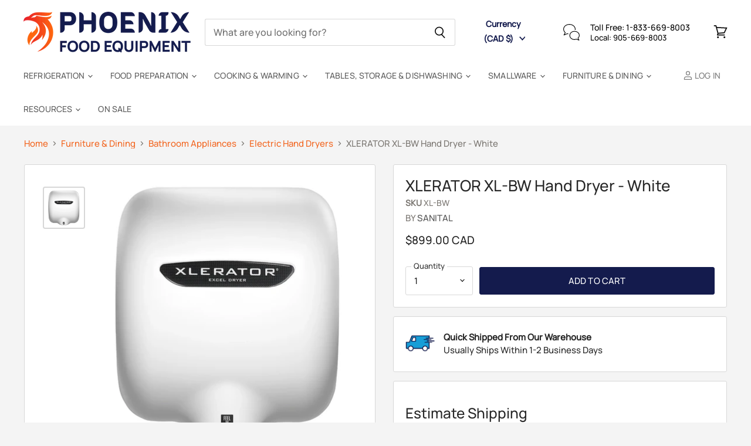

--- FILE ---
content_type: text/html; charset=utf-8
request_url: https://phoenixfoodequipment.com/products/sanital-xl-bw-xlerator-hand-dryer-various-configurations
body_size: 63842
content:
<!doctype html>
<html class="no-js no-touch" lang="en">
  <head>
  <script>
    window.Store = window.Store || {};
    window.Store.id = 45122093217;
  </script>
  <link rel="preload" as="image" href="//phoenixfoodequipment.com/cdn/shop/files/XLERATOR-XL-BW-Hand-Dryer-White_400x.webp?v=1744261277" fetchpriority="high">
<link rel="preload" href="//phoenixfoodequipment.com/cdn/shop/t/19/assets/phoenix-speed.js?v=105401346809457807561738325850" as="script">
  <script type="text/javascript">var flspdx = new Worker("data:text/javascript;base64," + btoa('onmessage=function(e){var t=new Request("https://phoenixfoodequipment.com/cdn/shop/t/19/assets/phoenix-speed.js?v=105401346809457807561738325850",{redirect:"follow"});fetch(t).then(e=>e.text()).then(e=>{postMessage(e)})};'));flspdx.onmessage = function (t) {var e = document.createElement("script");e.type = "text/javascript", e.textContent = t.data, document.head.appendChild(e)}, flspdx.postMessage("init");</script> 
    <script type="text/javascript" data-flspd="1">var flspdxHA=["xklaviyo","recaptcha","gorgias","facebook.net","gtag","tagmanager","gtm"],flspdxSA=["googlet","klaviyo","gorgias","stripe"],observer=new MutationObserver(function(e){e.forEach(function(e){e.addedNodes.forEach(function(e){if("SCRIPT"===e.tagName&&1===e.nodeType)if(e.innerHTML.includes("asyncLoad")||"analytics"===e.className)e.type="text/flspdscript";else{for(var t=0;t<flspdxSA.length;t++)if(e.src.includes(flspdxSA[t]))return void(e.type="text/flspdscript");for(var r=0;r<flspdxHA.length;r++)if(e.innerHTML.includes(flspdxHA[r]))return void(e.type="text/flspdscript")}})})}),ua=navigator.userAgent.toLowerCase();ua.match(new RegExp("chrome|firefox"))&&-1===window.location.href.indexOf("no-optimization")&&observer.observe(document.documentElement,{childList:!0,subtree:!0});</script>
  <meta charset="utf-8">
    <meta http-equiv="X-UA-Compatible" content="IE=edge,chrome=1">
    <meta name="viewport" content="width=device-width,initial-scale=1" />
    <script src="https://cdnjs.cloudflare.com/ajax/libs/pdf.js/2.13.216/pdf.min.js"></script>

    <!-- Preconnect Domains -->
    <link rel="preconnect" href="https://cdn.shopify.com" crossorigin>
    <link rel="preconnect" href="https://fonts.shopify.com" crossorigin>
    <link rel="preconnect" href="https://monorail-edge.shopifysvc.com">

    
    

    <!-- Preload Assets -->
    <link rel="preload" href="//phoenixfoodequipment.com/cdn/shop/t/19/assets/api.js?v=172383181224623248161731475909" as="script">

    

    <link rel="preload" href="//phoenixfoodequipment.com/cdn/shop/t/19/assets/superstore.js?v=29516224366372225131763981098" as="script"><title>XLERATOR XL-BW Hand Dryer - White — Phoenix Food Equipment</title>

    
      <meta name="description" content="XLERATOR XL-BW hand dryer is the perfect combination of power and style. It&#39;s the perfect addition to any space, delivering faster, more efficient hand drying without sacrificing style. Its advanced technology and sleek design make it a must-have for any public restroom. Experience the ultimate drying power of XLERATOR">
    

    
  <link rel="shortcut icon" href="//phoenixfoodequipment.com/cdn/shop/files/PFE_3b78c53f-36bc-44b4-b160-976262aee7e9_32x32.png?v=1693502834" type="image/png">


    
      <link rel="canonical" href="https://phoenixfoodequipment.com/products/sanital-xl-bw-xlerator-hand-dryer-various-configurations" />
    

    
    















<meta property="og:site_name" content="Phoenix Food Equipment">
<meta property="og:url" content="https://phoenixfoodequipment.com/products/sanital-xl-bw-xlerator-hand-dryer-various-configurations">
<meta property="og:title" content="XLERATOR XL-BW Hand Dryer - White">
<meta property="og:type" content="website">
<meta property="og:description" content="XLERATOR XL-BW hand dryer is the perfect combination of power and style. It&#39;s the perfect addition to any space, delivering faster, more efficient hand drying without sacrificing style. Its advanced technology and sleek design make it a must-have for any public restroom. Experience the ultimate drying power of XLERATOR">




    
    
    

    
    
    <meta
      property="og:image"
      content="https://phoenixfoodequipment.com/cdn/shop/files/XLERATOR-XL-BW-Hand-Dryer-White_1200x1200.webp?v=1744261277"
    />
    <meta
      property="og:image:secure_url"
      content="https://phoenixfoodequipment.com/cdn/shop/files/XLERATOR-XL-BW-Hand-Dryer-White_1200x1200.webp?v=1744261277"
    />
    <meta property="og:image:width" content="1200" />
    <meta property="og:image:height" content="1200" />
    
    
    <meta property="og:image:alt" content="XLERATOR XL-BW Hand Dryer - White-Phoenix Food Equipment" />
  
















<meta name="twitter:title" content="XLERATOR XL-BW Hand Dryer - White">
<meta name="twitter:description" content="XLERATOR XL-BW hand dryer is the perfect combination of power and style. It&#39;s the perfect addition to any space, delivering faster, more efficient hand drying without sacrificing style. Its advanced technology and sleek design make it a must-have for any public restroom. Experience the ultimate drying power of XLERATOR">


    
    
    
      
      
      <meta name="twitter:card" content="summary">
    
    
    <meta
      property="twitter:image"
      content="https://phoenixfoodequipment.com/cdn/shop/files/XLERATOR-XL-BW-Hand-Dryer-White_1200x1200_crop_center.webp?v=1744261277"
    />
    <meta property="twitter:image:width" content="1200" />
    <meta property="twitter:image:height" content="1200" />
    
    
    <meta property="twitter:image:alt" content="XLERATOR XL-BW Hand Dryer - White-Phoenix Food Equipment" />
  



    

    
    <link rel="preload" href="//phoenixfoodequipment.com/cdn/fonts/outfit/outfit_n3.8c97ae4c4fac7c2ea467a6dc784857f4de7e0e37.woff2" as="font" crossorigin="anonymous">

    
      <link rel="preload" as="style" href="https://cdn.shopify.com/extensions/0858416a-40ae-43bd-bed8-0c7f5b42f8d3/ft-frequently-bought-together-100/assets/fether.css">
    <style id="theme.css"></style>
      <script>window.XMLHttpRequest?xmlhttp=new XMLHttpRequest:xmlhttp=new ActiveXObject("Microsoft.XMLHTTP"),xmlhttp.onreadystatechange=function(){4==xmlhttp.readyState&&200==xmlhttp.status&&(document.getElementById("theme.css").innerHTML=xmlhttp.responseText)},xmlhttp.open("GET","//phoenixfoodequipment.com/cdn/shop/t/19/assets/theme.css?v=149611843579016930671768328970",!1),xmlhttp.send();</script>
      
    

    <script>window.performance && window.performance.mark && window.performance.mark('shopify.content_for_header.start');</script><meta id="shopify-digital-wallet" name="shopify-digital-wallet" content="/45122093217/digital_wallets/dialog">
<meta name="shopify-checkout-api-token" content="e02d34e7af05701ca15aac9fd266fbe0">
<meta id="in-context-paypal-metadata" data-shop-id="45122093217" data-venmo-supported="false" data-environment="production" data-locale="en_US" data-paypal-v4="true" data-currency="CAD">
<link rel="alternate" hreflang="x-default" href="https://phoenixfoodequipment.com/products/sanital-xl-bw-xlerator-hand-dryer-various-configurations">
<link rel="alternate" hreflang="en-US" href="https://phoenixfoodequipment.com/en-us/products/sanital-xl-bw-xlerator-hand-dryer-various-configurations">
<link rel="alternate" hreflang="en-CA" href="https://phoenixfoodequipment.com/products/sanital-xl-bw-xlerator-hand-dryer-various-configurations">
<link rel="alternate" type="application/json+oembed" href="https://phoenixfoodequipment.com/products/sanital-xl-bw-xlerator-hand-dryer-various-configurations.oembed">
<script async="async" src="/checkouts/internal/preloads.js?locale=en-CA"></script>
<link rel="preconnect" href="https://shop.app" crossorigin="anonymous">
<script async="async" src="https://shop.app/checkouts/internal/preloads.js?locale=en-CA&shop_id=45122093217" crossorigin="anonymous"></script>
<script id="apple-pay-shop-capabilities" type="application/json">{"shopId":45122093217,"countryCode":"CA","currencyCode":"CAD","merchantCapabilities":["supports3DS"],"merchantId":"gid:\/\/shopify\/Shop\/45122093217","merchantName":"Phoenix Food Equipment","requiredBillingContactFields":["postalAddress","email","phone"],"requiredShippingContactFields":["postalAddress","email","phone"],"shippingType":"shipping","supportedNetworks":["visa","masterCard","amex","interac","jcb"],"total":{"type":"pending","label":"Phoenix Food Equipment","amount":"1.00"},"shopifyPaymentsEnabled":true,"supportsSubscriptions":true}</script>
<script id="shopify-features" type="application/json">{"accessToken":"e02d34e7af05701ca15aac9fd266fbe0","betas":["rich-media-storefront-analytics"],"domain":"phoenixfoodequipment.com","predictiveSearch":true,"shopId":45122093217,"locale":"en"}</script>
<script>var Shopify = Shopify || {};
Shopify.shop = "phoenix-food-equipment.myshopify.com";
Shopify.locale = "en";
Shopify.currency = {"active":"CAD","rate":"1.0"};
Shopify.country = "CA";
Shopify.theme = {"name":"Copy of Superstore-v5.1.0","id":141813743845,"schema_name":"Superstore","schema_version":"5.1.0","theme_store_id":null,"role":"main"};
Shopify.theme.handle = "null";
Shopify.theme.style = {"id":null,"handle":null};
Shopify.cdnHost = "phoenixfoodequipment.com/cdn";
Shopify.routes = Shopify.routes || {};
Shopify.routes.root = "/";</script>
<script type="module">!function(o){(o.Shopify=o.Shopify||{}).modules=!0}(window);</script>
<script>!function(o){function n(){var o=[];function n(){o.push(Array.prototype.slice.apply(arguments))}return n.q=o,n}var t=o.Shopify=o.Shopify||{};t.loadFeatures=n(),t.autoloadFeatures=n()}(window);</script>
<script>
  window.ShopifyPay = window.ShopifyPay || {};
  window.ShopifyPay.apiHost = "shop.app\/pay";
  window.ShopifyPay.redirectState = null;
</script>
<script id="shop-js-analytics" type="application/json">{"pageType":"product"}</script>
<script defer="defer" async type="module" src="//phoenixfoodequipment.com/cdn/shopifycloud/shop-js/modules/v2/client.init-shop-cart-sync_C5BV16lS.en.esm.js"></script>
<script defer="defer" async type="module" src="//phoenixfoodequipment.com/cdn/shopifycloud/shop-js/modules/v2/chunk.common_CygWptCX.esm.js"></script>
<script type="module">
  await import("//phoenixfoodequipment.com/cdn/shopifycloud/shop-js/modules/v2/client.init-shop-cart-sync_C5BV16lS.en.esm.js");
await import("//phoenixfoodequipment.com/cdn/shopifycloud/shop-js/modules/v2/chunk.common_CygWptCX.esm.js");

  window.Shopify.SignInWithShop?.initShopCartSync?.({"fedCMEnabled":true,"windoidEnabled":true});

</script>
<script defer="defer" async type="module" src="//phoenixfoodequipment.com/cdn/shopifycloud/shop-js/modules/v2/client.payment-terms_CZxnsJam.en.esm.js"></script>
<script defer="defer" async type="module" src="//phoenixfoodequipment.com/cdn/shopifycloud/shop-js/modules/v2/chunk.common_CygWptCX.esm.js"></script>
<script defer="defer" async type="module" src="//phoenixfoodequipment.com/cdn/shopifycloud/shop-js/modules/v2/chunk.modal_D71HUcav.esm.js"></script>
<script type="module">
  await import("//phoenixfoodequipment.com/cdn/shopifycloud/shop-js/modules/v2/client.payment-terms_CZxnsJam.en.esm.js");
await import("//phoenixfoodequipment.com/cdn/shopifycloud/shop-js/modules/v2/chunk.common_CygWptCX.esm.js");
await import("//phoenixfoodequipment.com/cdn/shopifycloud/shop-js/modules/v2/chunk.modal_D71HUcav.esm.js");

  
</script>
<script>
  window.Shopify = window.Shopify || {};
  if (!window.Shopify.featureAssets) window.Shopify.featureAssets = {};
  window.Shopify.featureAssets['shop-js'] = {"shop-cart-sync":["modules/v2/client.shop-cart-sync_ZFArdW7E.en.esm.js","modules/v2/chunk.common_CygWptCX.esm.js"],"init-fed-cm":["modules/v2/client.init-fed-cm_CmiC4vf6.en.esm.js","modules/v2/chunk.common_CygWptCX.esm.js"],"shop-button":["modules/v2/client.shop-button_tlx5R9nI.en.esm.js","modules/v2/chunk.common_CygWptCX.esm.js"],"shop-cash-offers":["modules/v2/client.shop-cash-offers_DOA2yAJr.en.esm.js","modules/v2/chunk.common_CygWptCX.esm.js","modules/v2/chunk.modal_D71HUcav.esm.js"],"init-windoid":["modules/v2/client.init-windoid_sURxWdc1.en.esm.js","modules/v2/chunk.common_CygWptCX.esm.js"],"shop-toast-manager":["modules/v2/client.shop-toast-manager_ClPi3nE9.en.esm.js","modules/v2/chunk.common_CygWptCX.esm.js"],"init-shop-email-lookup-coordinator":["modules/v2/client.init-shop-email-lookup-coordinator_B8hsDcYM.en.esm.js","modules/v2/chunk.common_CygWptCX.esm.js"],"init-shop-cart-sync":["modules/v2/client.init-shop-cart-sync_C5BV16lS.en.esm.js","modules/v2/chunk.common_CygWptCX.esm.js"],"avatar":["modules/v2/client.avatar_BTnouDA3.en.esm.js"],"pay-button":["modules/v2/client.pay-button_FdsNuTd3.en.esm.js","modules/v2/chunk.common_CygWptCX.esm.js"],"init-customer-accounts":["modules/v2/client.init-customer-accounts_DxDtT_ad.en.esm.js","modules/v2/client.shop-login-button_C5VAVYt1.en.esm.js","modules/v2/chunk.common_CygWptCX.esm.js","modules/v2/chunk.modal_D71HUcav.esm.js"],"init-shop-for-new-customer-accounts":["modules/v2/client.init-shop-for-new-customer-accounts_ChsxoAhi.en.esm.js","modules/v2/client.shop-login-button_C5VAVYt1.en.esm.js","modules/v2/chunk.common_CygWptCX.esm.js","modules/v2/chunk.modal_D71HUcav.esm.js"],"shop-login-button":["modules/v2/client.shop-login-button_C5VAVYt1.en.esm.js","modules/v2/chunk.common_CygWptCX.esm.js","modules/v2/chunk.modal_D71HUcav.esm.js"],"init-customer-accounts-sign-up":["modules/v2/client.init-customer-accounts-sign-up_CPSyQ0Tj.en.esm.js","modules/v2/client.shop-login-button_C5VAVYt1.en.esm.js","modules/v2/chunk.common_CygWptCX.esm.js","modules/v2/chunk.modal_D71HUcav.esm.js"],"shop-follow-button":["modules/v2/client.shop-follow-button_Cva4Ekp9.en.esm.js","modules/v2/chunk.common_CygWptCX.esm.js","modules/v2/chunk.modal_D71HUcav.esm.js"],"checkout-modal":["modules/v2/client.checkout-modal_BPM8l0SH.en.esm.js","modules/v2/chunk.common_CygWptCX.esm.js","modules/v2/chunk.modal_D71HUcav.esm.js"],"lead-capture":["modules/v2/client.lead-capture_Bi8yE_yS.en.esm.js","modules/v2/chunk.common_CygWptCX.esm.js","modules/v2/chunk.modal_D71HUcav.esm.js"],"shop-login":["modules/v2/client.shop-login_D6lNrXab.en.esm.js","modules/v2/chunk.common_CygWptCX.esm.js","modules/v2/chunk.modal_D71HUcav.esm.js"],"payment-terms":["modules/v2/client.payment-terms_CZxnsJam.en.esm.js","modules/v2/chunk.common_CygWptCX.esm.js","modules/v2/chunk.modal_D71HUcav.esm.js"]};
</script>
<script>(function() {
  var isLoaded = false;
  function asyncLoad() {
    if (isLoaded) return;
    isLoaded = true;
    var urls = ["https:\/\/cdn.shopify.com\/s\/files\/1\/0451\/2209\/3217\/t\/2\/assets\/affirmShopify.js?v=1664289801\u0026shop=phoenix-food-equipment.myshopify.com","https:\/\/api.revy.io\/bundle.js?shop=phoenix-food-equipment.myshopify.com","https:\/\/cdn.rebuyengine.com\/onsite\/js\/rebuy.js?shop=phoenix-food-equipment.myshopify.com","https:\/\/api.fastbundle.co\/scripts\/src.js?shop=phoenix-food-equipment.myshopify.com"];
    for (var i = 0; i < urls.length; i++) {
      var s = document.createElement('script');
      s.type = 'text/javascript';
      s.async = true;
      s.src = urls[i];
      var x = document.getElementsByTagName('script')[0];
      x.parentNode.insertBefore(s, x);
    }
  };
  if(window.attachEvent) {
    window.attachEvent('onload', asyncLoad);
  } else {
    window.addEventListener('load', asyncLoad, false);
  }
})();</script>
<script id="__st">var __st={"a":45122093217,"offset":-18000,"reqid":"7f4489e7-2beb-40e1-b999-86b4bc630bfc-1768647966","pageurl":"phoenixfoodequipment.com\/products\/sanital-xl-bw-xlerator-hand-dryer-various-configurations","u":"fa2a77830813","p":"product","rtyp":"product","rid":8388788093157};</script>
<script>window.ShopifyPaypalV4VisibilityTracking = true;</script>
<script id="captcha-bootstrap">!function(){'use strict';const t='contact',e='account',n='new_comment',o=[[t,t],['blogs',n],['comments',n],[t,'customer']],c=[[e,'customer_login'],[e,'guest_login'],[e,'recover_customer_password'],[e,'create_customer']],r=t=>t.map((([t,e])=>`form[action*='/${t}']:not([data-nocaptcha='true']) input[name='form_type'][value='${e}']`)).join(','),a=t=>()=>t?[...document.querySelectorAll(t)].map((t=>t.form)):[];function s(){const t=[...o],e=r(t);return a(e)}const i='password',u='form_key',d=['recaptcha-v3-token','g-recaptcha-response','h-captcha-response',i],f=()=>{try{return window.sessionStorage}catch{return}},m='__shopify_v',_=t=>t.elements[u];function p(t,e,n=!1){try{const o=window.sessionStorage,c=JSON.parse(o.getItem(e)),{data:r}=function(t){const{data:e,action:n}=t;return t[m]||n?{data:e,action:n}:{data:t,action:n}}(c);for(const[e,n]of Object.entries(r))t.elements[e]&&(t.elements[e].value=n);n&&o.removeItem(e)}catch(o){console.error('form repopulation failed',{error:o})}}const l='form_type',E='cptcha';function T(t){t.dataset[E]=!0}const w=window,h=w.document,L='Shopify',v='ce_forms',y='captcha';let A=!1;((t,e)=>{const n=(g='f06e6c50-85a8-45c8-87d0-21a2b65856fe',I='https://cdn.shopify.com/shopifycloud/storefront-forms-hcaptcha/ce_storefront_forms_captcha_hcaptcha.v1.5.2.iife.js',D={infoText:'Protected by hCaptcha',privacyText:'Privacy',termsText:'Terms'},(t,e,n)=>{const o=w[L][v],c=o.bindForm;if(c)return c(t,g,e,D).then(n);var r;o.q.push([[t,g,e,D],n]),r=I,A||(h.body.append(Object.assign(h.createElement('script'),{id:'captcha-provider',async:!0,src:r})),A=!0)});var g,I,D;w[L]=w[L]||{},w[L][v]=w[L][v]||{},w[L][v].q=[],w[L][y]=w[L][y]||{},w[L][y].protect=function(t,e){n(t,void 0,e),T(t)},Object.freeze(w[L][y]),function(t,e,n,w,h,L){const[v,y,A,g]=function(t,e,n){const i=e?o:[],u=t?c:[],d=[...i,...u],f=r(d),m=r(i),_=r(d.filter((([t,e])=>n.includes(e))));return[a(f),a(m),a(_),s()]}(w,h,L),I=t=>{const e=t.target;return e instanceof HTMLFormElement?e:e&&e.form},D=t=>v().includes(t);t.addEventListener('submit',(t=>{const e=I(t);if(!e)return;const n=D(e)&&!e.dataset.hcaptchaBound&&!e.dataset.recaptchaBound,o=_(e),c=g().includes(e)&&(!o||!o.value);(n||c)&&t.preventDefault(),c&&!n&&(function(t){try{if(!f())return;!function(t){const e=f();if(!e)return;const n=_(t);if(!n)return;const o=n.value;o&&e.removeItem(o)}(t);const e=Array.from(Array(32),(()=>Math.random().toString(36)[2])).join('');!function(t,e){_(t)||t.append(Object.assign(document.createElement('input'),{type:'hidden',name:u})),t.elements[u].value=e}(t,e),function(t,e){const n=f();if(!n)return;const o=[...t.querySelectorAll(`input[type='${i}']`)].map((({name:t})=>t)),c=[...d,...o],r={};for(const[a,s]of new FormData(t).entries())c.includes(a)||(r[a]=s);n.setItem(e,JSON.stringify({[m]:1,action:t.action,data:r}))}(t,e)}catch(e){console.error('failed to persist form',e)}}(e),e.submit())}));const S=(t,e)=>{t&&!t.dataset[E]&&(n(t,e.some((e=>e===t))),T(t))};for(const o of['focusin','change'])t.addEventListener(o,(t=>{const e=I(t);D(e)&&S(e,y())}));const B=e.get('form_key'),M=e.get(l),P=B&&M;t.addEventListener('DOMContentLoaded',(()=>{const t=y();if(P)for(const e of t)e.elements[l].value===M&&p(e,B);[...new Set([...A(),...v().filter((t=>'true'===t.dataset.shopifyCaptcha))])].forEach((e=>S(e,t)))}))}(h,new URLSearchParams(w.location.search),n,t,e,['guest_login'])})(!0,!0)}();</script>
<script integrity="sha256-4kQ18oKyAcykRKYeNunJcIwy7WH5gtpwJnB7kiuLZ1E=" data-source-attribution="shopify.loadfeatures" defer="defer" src="//phoenixfoodequipment.com/cdn/shopifycloud/storefront/assets/storefront/load_feature-a0a9edcb.js" crossorigin="anonymous"></script>
<script crossorigin="anonymous" defer="defer" src="//phoenixfoodequipment.com/cdn/shopifycloud/storefront/assets/shopify_pay/storefront-65b4c6d7.js?v=20250812"></script>
<script data-source-attribution="shopify.dynamic_checkout.dynamic.init">var Shopify=Shopify||{};Shopify.PaymentButton=Shopify.PaymentButton||{isStorefrontPortableWallets:!0,init:function(){window.Shopify.PaymentButton.init=function(){};var t=document.createElement("script");t.src="https://phoenixfoodequipment.com/cdn/shopifycloud/portable-wallets/latest/portable-wallets.en.js",t.type="module",document.head.appendChild(t)}};
</script>
<script data-source-attribution="shopify.dynamic_checkout.buyer_consent">
  function portableWalletsHideBuyerConsent(e){var t=document.getElementById("shopify-buyer-consent"),n=document.getElementById("shopify-subscription-policy-button");t&&n&&(t.classList.add("hidden"),t.setAttribute("aria-hidden","true"),n.removeEventListener("click",e))}function portableWalletsShowBuyerConsent(e){var t=document.getElementById("shopify-buyer-consent"),n=document.getElementById("shopify-subscription-policy-button");t&&n&&(t.classList.remove("hidden"),t.removeAttribute("aria-hidden"),n.addEventListener("click",e))}window.Shopify?.PaymentButton&&(window.Shopify.PaymentButton.hideBuyerConsent=portableWalletsHideBuyerConsent,window.Shopify.PaymentButton.showBuyerConsent=portableWalletsShowBuyerConsent);
</script>
<script data-source-attribution="shopify.dynamic_checkout.cart.bootstrap">document.addEventListener("DOMContentLoaded",(function(){function t(){return document.querySelector("shopify-accelerated-checkout-cart, shopify-accelerated-checkout")}if(t())Shopify.PaymentButton.init();else{new MutationObserver((function(e,n){t()&&(Shopify.PaymentButton.init(),n.disconnect())})).observe(document.body,{childList:!0,subtree:!0})}}));
</script>
<link id="shopify-accelerated-checkout-styles" rel="stylesheet" media="screen" href="https://phoenixfoodequipment.com/cdn/shopifycloud/portable-wallets/latest/accelerated-checkout-backwards-compat.css" crossorigin="anonymous">
<style id="shopify-accelerated-checkout-cart">
        #shopify-buyer-consent {
  margin-top: 1em;
  display: inline-block;
  width: 100%;
}

#shopify-buyer-consent.hidden {
  display: none;
}

#shopify-subscription-policy-button {
  background: none;
  border: none;
  padding: 0;
  text-decoration: underline;
  font-size: inherit;
  cursor: pointer;
}

#shopify-subscription-policy-button::before {
  box-shadow: none;
}

      </style>

<script>window.performance && window.performance.mark && window.performance.mark('shopify.content_for_header.end');</script>

    <script>
      document.documentElement.className=document.documentElement.className.replace(/\bno-js\b/,'js');
      if(window.Shopify&&window.Shopify.designMode)document.documentElement.className+=' in-theme-editor';
      if(('ontouchstart' in window)||window.DocumentTouch&&document instanceof DocumentTouch)document.documentElement.className=document.documentElement.className.replace(/\bno-touch\b/,'has-touch');
    </script>

    <script src="//phoenixfoodequipment.com/cdn/shop/t/19/assets/api.js?v=172383181224623248161731475909" defer></script>


    
    

    

    
    <script>
      window.Theme = window.Theme || {};
      window.Theme.version = '5.1.0';
      window.Theme.name = 'Superstore';
      window.Theme.routes = {
        "root_url": "/",
        "account_url": "/account",
        "account_login_url": "/account/login",
        "account_logout_url": "/account/logout",
        "account_register_url": "/account/register",
        "account_addresses_url": "/account/addresses",
        "collections_url": "/collections",
        "all_products_collection_url": "/collections/all",
        "search_url": "/search",
        "predictive_search_url": "/search/suggest",
        "cart_url": "/cart",
        "cart_add_url": "/cart/add",
        "cart_change_url": "/cart/change",
        "cart_clear_url": "/cart/clear",
        "product_recommendations_url": "/recommendations/products",
      };
    </script>
    

  <!-- BEGIN app block: shopify://apps/fbp-fast-bundle/blocks/fast_bundle/9e87fbe2-9041-4c23-acf5-322413994cef -->
  <!-- BEGIN app snippet: fast_bundle -->




<script>
    if (Math.random() < 0.05) {
      window.FastBundleRenderTimestamp = Date.now();
    }
    const newBaseUrl = 'https://sdk.fastbundle.co'
    const apiURL = 'https://api.fastbundle.co'
    const rbrAppUrl = `${newBaseUrl}/{version}/main.min.js`
    const rbrVendorUrl = `${newBaseUrl}/{version}/vendor.js`
    const rbrCartUrl = `${apiURL}/scripts/cart.js`
    const rbrStyleUrl = `${newBaseUrl}/{version}/main.min.css`

    const legacyRbrAppUrl = `${apiURL}/react-src/static/js/main.min.js`
    const legacyRbrStyleUrl = `${apiURL}/react-src/static/css/main.min.css`

    const previousScriptLoaded = Boolean(document.querySelectorAll(`script[src*="${newBaseUrl}"]`).length)
    const previousLegacyScriptLoaded = Boolean(document.querySelectorAll(`script[src*="${legacyRbrAppUrl}"]`).length)

    if (!(previousScriptLoaded || previousLegacyScriptLoaded)) {
        const FastBundleConf = {"enable_bap_modal":false,"frontend_version":"1.22.01","storefront_record_submitted":false,"use_shopify_prices":false,"currencies":[{"id":1523114050,"code":"CAD","conversion_fee":1.0,"roundup_number":0.0,"rounding_enabled":true},{"id":1523114051,"code":"USD","conversion_fee":1.0,"roundup_number":0.0,"rounding_enabled":true}],"is_active":true,"override_product_page_forms":false,"allow_funnel":false,"translations":[],"pid":"","bap_ids":[9308866969829],"active_bundles_count":0,"use_color_swatch":false,"use_shop_price":false,"dropdown_color_swatch":true,"option_config":{},"enable_subscriptions":false,"has_fbt_bundle":false,"use_shopify_function_discount":true,"use_bundle_builder_modal":true,"use_cart_hidden_attributes":true,"bap_override_fetch":true,"invalid_bap_override_fetch":true,"volume_discount_add_on_override_fetch":true,"pmm_new_design":true,"merged_mix_and_match":true,"change_vd_product_picture":true,"buy_it_now":true,"rgn":750000,"baps":{"9308866969829":{"bundle_id":410290,"variant_id":47816542191845,"handle":"bundle-product-1","type":"multi","use_cart_transform":false}},"has_multilingual_permission":true,"use_vd_templating":true,"use_payload_variant_id_in_fetch_override":true,"use_compare_at_price":false,"storefront_access_token":"a4f24c13eb897c30748019685e8984c7","serverless_vd_display":true,"serverless_vd_discount":true,"products_with_add_on":{},"collections_with_add_on":{},"has_required_plan":true,"bundleBox":{"id":146349,"bundle_page_enabled":true,"bundle_page_style":null,"currency":"CAD","currency_format":"$%s CAD","percentage_format":"%s%","show_sold_out":true,"track_inventory":true,"shop_page_external_script":"","page_external_script":"","shop_page_style":null,"shop_page_title":null,"shop_page_description":null,"app_version":"v2","show_logo":false,"show_info":false,"money_format":"amount","tax_factor":1.0,"primary_locale":"en","discount_code_prefix":"BUNDLE","is_active":true,"created":"2025-10-07T20:22:27.187542Z","updated":"2025-10-09T19:20:16.299643Z","title":"Don't miss this offer","style":null,"inject_selector":null,"mix_inject_selector":null,"fbt_inject_selector":null,"volume_inject_selector":null,"volume_variant_selector":null,"button_title":"Buy this bundle","bogo_button_title":"Buy {quantity} items","price_description":"Add bundle to cart | Save {discount}","version":"v2.3","bogo_version":"v1","nth_child":1,"redirect_to_cart":true,"column_numbers":3,"color":null,"btn_font_color":"white","add_to_cart_selector":null,"cart_info_version":"v2","button_position":"bottom","bundle_page_shape":"row","add_bundle_action":"cart-page","requested_bundle_action":null,"request_action_text":null,"cart_drawer_function":"","cart_drawer_function_svelte":"","theme_template":"light","external_script":"","pre_add_script":"","shop_external_script":"","shop_style":"","bap_inject_selector":"","bap_none_selector":"","bap_form_script":"","bap_button_selector":"","bap_style_object":{"fbt":{"box":{"error":{"fill":"#D72C0D","color":"#D72C0D","fontSize":14,"fontFamily":"inherit","borderColor":"#E0B5B2","borderRadius":0,"backgroundColor":"#FFF4FA"},"title":{"color":"#191919","fontSize":22,"fontFamily":"inherit","fontWeight":600},"selected":{"borderColor":"#141B4D","borderWidth":1,"borderRadius":0,"separator_line_style":{"backgroundColor":"rgba(20, 27, 77, 0.2)"}},"poweredBy":{"color":"#191919","fontSize":14,"fontFamily":"inherit","fontWeight":400},"fastBundle":{"color":"#141B4D","fontSize":14,"fontFamily":"inherit","fontWeight":400},"description":{"color":"#191919","fontSize":18,"fontFamily":"inherit","fontWeight":500},"notSelected":{"borderColor":"transparent","borderWidth":1,"borderRadius":0,"separator_line_style":{"backgroundColor":"transparent"}},"sellingPlan":{"color":"#141B4D","fontSize":18,"fontFamily":"inherit","fontWeight":400,"borderColor":"#141B4D","borderRadius":0,"backgroundColor":"transparent"}},"button":{"button_position":{"position":"bottom"}},"innerBox":{"border":{"borderColor":"transparent","borderRadius":0},"background":{"backgroundColor":"rgba(255, 255, 255, 0.4)"}},"discount_label":{"background":{"backgroundColor":"#262626"},"text_style":{"color":"#FFFFFF"}},"product_detail":{"price_style":{"color":"#191919","fontSize":16,"fontFamily":"inherit"},"title_style":{"color":"#191919","fontSize":16,"fontFamily":"inherit"},"image_border":{"borderColor":"transparent","borderRadius":0},"checkbox_style":{"checked_color":"#141B4D"},"subtitle_style":{"color":"#191919","fontSize":14,"fontFamily":"inherit"},"separator_line_style":{"backgroundColor":"transparent"},"variant_selector_style":{"color":"#000000","borderColor":"#EBEBEB","borderRadius":0,"backgroundColor":"#fafafa"}},"discount_options":{"applied":{"color":"#13A165","backgroundColor":"#E0FAEF"},"unApplied":{"color":"#5E5E5E","backgroundColor":"#F1F1F1"}},"title_and_description":{"description_style":{"color":"rgba(25, 25, 25, 0.7)","fontSize":16,"fontFamily":"inherit","fontWeight":400}}},"bogo":{"box":{"error":{"fill":"#D72C0D","color":"#D72C0D","fontSize":14,"fontFamily":"inherit","borderColor":"#E0B5B2","borderRadius":0,"backgroundColor":"#FFF4FA"},"title":{"color":"#191919","fontSize":22,"fontFamily":"inherit","fontWeight":600},"selected":{"borderColor":"#141B4D","borderWidth":1,"borderRadius":0,"separator_line_style":{"backgroundColor":"rgba(20, 27, 77, 0.2)"}},"poweredBy":{"color":"#191919","fontSize":14,"fontFamily":"inherit","fontWeight":400},"fastBundle":{"color":"#141B4D","fontSize":14,"fontFamily":"inherit","fontWeight":400},"description":{"color":"#191919","fontSize":18,"fontFamily":"inherit","fontWeight":500},"notSelected":{"borderColor":"transparent","borderWidth":1,"borderRadius":0,"separator_line_style":{"backgroundColor":"transparent"}},"sellingPlan":{"color":"#141B4D","fontSize":18,"fontFamily":"inherit","fontWeight":400,"borderColor":"#141B4D","borderRadius":0,"backgroundColor":"transparent"}},"button":{"button_position":{"position":"bottom"}},"innerBox":{"border":{"borderColor":"transparent","borderRadius":0},"background":{"backgroundColor":"rgba(255, 255, 255, 0.4)"}},"discount_label":{"background":{"backgroundColor":"#262626"},"text_style":{"color":"#FFFFFF"}},"product_detail":{"price_style":{"color":"#191919","fontSize":16,"fontFamily":"inherit"},"title_style":{"color":"#191919","fontSize":16,"fontFamily":"inherit"},"image_border":{"borderColor":"transparent","borderRadius":0},"checkbox_style":{"checked_color":"#141B4D"},"subtitle_style":{"color":"#191919","fontSize":14,"fontFamily":"inherit"},"separator_line_style":{"backgroundColor":"transparent"},"variant_selector_style":{"color":"#000000","borderColor":"#EBEBEB","borderRadius":0,"backgroundColor":"#fafafa"}},"discount_options":{"applied":{"color":"#13A165","backgroundColor":"#E0FAEF"},"unApplied":{"color":"#5E5E5E","backgroundColor":"#F1F1F1"}},"title_and_description":{"description_style":{"color":"rgba(25, 25, 25, 0.7)","fontSize":16,"fontFamily":"inherit","fontWeight":400}}},"bxgyf":{"box":{"error":{"fill":"#D72C0D","color":"#D72C0D","fontSize":14,"fontFamily":"inherit","borderColor":"#E0B5B2","borderRadius":0,"backgroundColor":"#FFF4FA"},"title":{"color":"#191919","fontSize":22,"fontFamily":"inherit","fontWeight":600},"selected":{"borderColor":"#141B4D","borderWidth":1,"borderRadius":0,"separator_line_style":{"backgroundColor":"rgba(20, 27, 77, 0.2)"}},"poweredBy":{"color":"#191919","fontSize":14,"fontFamily":"inherit","fontWeight":400},"fastBundle":{"color":"#141B4D","fontSize":14,"fontFamily":"inherit","fontWeight":400},"description":{"color":"#191919","fontSize":18,"fontFamily":"inherit","fontWeight":500},"notSelected":{"borderColor":"transparent","borderWidth":1,"borderRadius":0,"separator_line_style":{"backgroundColor":"transparent"}},"sellingPlan":{"color":"#141B4D","fontSize":18,"fontFamily":"inherit","fontWeight":400,"borderColor":"#141B4D","borderRadius":0,"backgroundColor":"transparent"}},"button":{"button_position":{"position":"bottom"}},"innerBox":{"border":{"borderColor":"transparent","borderRadius":0},"background":{"backgroundColor":"rgba(255, 255, 255, 0.4)"}},"discount_label":{"background":{"backgroundColor":"#262626"},"text_style":{"color":"#FFFFFF"}},"product_detail":{"price_style":{"color":"#191919","fontSize":16,"fontFamily":"inherit"},"title_style":{"color":"#191919","fontSize":16,"fontFamily":"inherit"},"image_border":{"borderColor":"transparent","borderRadius":0},"checkbox_style":{"checked_color":"#141B4D"},"subtitle_style":{"color":"#191919","fontSize":14,"fontFamily":"inherit"},"separator_line_style":{"backgroundColor":"transparent"},"variant_selector_style":{"color":"#000000","borderColor":"#EBEBEB","borderRadius":0,"backgroundColor":"#fafafa"}},"discount_options":{"applied":{"color":"#13A165","backgroundColor":"#E0FAEF"},"unApplied":{"color":"#5E5E5E","backgroundColor":"#F1F1F1"}},"title_and_description":{"description_style":{"color":"rgba(25, 25, 25, 0.7)","fontSize":16,"fontFamily":"inherit","fontWeight":400}}},"standard":{"box":{"error":{"fill":"#D72C0D","color":"#D72C0D","fontSize":14,"fontFamily":"inherit","borderColor":"#E0B5B2","borderRadius":0,"backgroundColor":"#FFF4FA"},"title":{"color":"#191919","fontSize":22,"fontFamily":"inherit","fontWeight":600},"selected":{"borderColor":"#141B4D","borderWidth":1,"borderRadius":0,"separator_line_style":{"backgroundColor":"rgba(20, 27, 77, 0.2)"}},"poweredBy":{"color":"#191919","fontSize":14,"fontFamily":"inherit","fontWeight":400},"fastBundle":{"color":"#141B4D","fontSize":14,"fontFamily":"inherit","fontWeight":400},"description":{"color":"#191919","fontSize":18,"fontFamily":"inherit","fontWeight":500},"notSelected":{"borderColor":"transparent","borderWidth":1,"borderRadius":0,"separator_line_style":{"backgroundColor":"transparent"}},"sellingPlan":{"color":"#141B4D","fontSize":18,"fontFamily":"inherit","fontWeight":400,"borderColor":"#141B4D","borderRadius":0,"backgroundColor":"transparent"}},"button":{"button_position":{"position":"bottom"}},"innerBox":{"border":{"borderColor":"transparent","borderRadius":0},"background":{"backgroundColor":"rgba(255, 255, 255, 0.4)"}},"discount_label":{"background":{"backgroundColor":"#262626"},"text_style":{"color":"#FFFFFF"}},"product_detail":{"price_style":{"color":"#191919","fontSize":16,"fontFamily":"inherit"},"title_style":{"color":"#191919","fontSize":16,"fontFamily":"inherit"},"image_border":{"borderColor":"transparent","borderRadius":0},"checkbox_style":{"checked_color":"#141B4D"},"subtitle_style":{"color":"#191919","fontSize":14,"fontFamily":"inherit"},"separator_line_style":{"backgroundColor":"transparent"},"variant_selector_style":{"color":"#000000","borderColor":"#EBEBEB","borderRadius":0,"backgroundColor":"#fafafa"}},"discount_options":{"applied":{"color":"#13A165","backgroundColor":"#E0FAEF"},"unApplied":{"color":"#5E5E5E","backgroundColor":"#F1F1F1"}},"title_and_description":{"description_style":{"color":"rgba(25, 25, 25, 0.7)","fontSize":16,"fontFamily":"inherit","fontWeight":400}}},"mix_and_match":{"box":{"error":{"fill":"#D72C0D","color":"#D72C0D","fontSize":14,"fontFamily":"inherit","borderColor":"#E0B5B2","borderRadius":0,"backgroundColor":"#FFF4FA"},"title":{"color":"#191919","fontSize":22,"fontFamily":"inherit","fontWeight":600},"selected":{"borderColor":"#141B4D","borderWidth":1,"borderRadius":0,"separator_line_style":{"backgroundColor":"rgba(20, 27, 77, 0.2)"}},"poweredBy":{"color":"#191919","fontSize":14,"fontFamily":"inherit","fontWeight":400},"fastBundle":{"color":"#141B4D","fontSize":14,"fontFamily":"inherit","fontWeight":400},"description":{"color":"#191919","fontSize":18,"fontFamily":"inherit","fontWeight":500},"notSelected":{"borderColor":"transparent","borderWidth":1,"borderRadius":0,"separator_line_style":{"backgroundColor":"transparent"}},"sellingPlan":{"color":"#141B4D","fontSize":18,"fontFamily":"inherit","fontWeight":400,"borderColor":"#141B4D","borderRadius":0,"backgroundColor":"transparent"}},"button":{"button_position":{"position":"bottom"}},"innerBox":{"border":{"borderColor":"transparent","borderRadius":0},"background":{"backgroundColor":"rgba(255, 255, 255, 0.4)"}},"discount_label":{"background":{"backgroundColor":"#262626"},"text_style":{"color":"#FFFFFF"}},"product_detail":{"price_style":{"color":"#191919","fontSize":16,"fontFamily":"inherit"},"title_style":{"color":"#191919","fontSize":16,"fontFamily":"inherit"},"image_border":{"borderColor":"transparent","borderRadius":0},"checkbox_style":{"checked_color":"#141B4D"},"subtitle_style":{"color":"#191919","fontSize":14,"fontFamily":"inherit"},"separator_line_style":{"backgroundColor":"transparent"},"variant_selector_style":{"color":"#000000","borderColor":"#EBEBEB","borderRadius":0,"backgroundColor":"#fafafa"}},"discount_options":{"applied":{"color":"#13A165","backgroundColor":"#E0FAEF"},"unApplied":{"color":"#5E5E5E","backgroundColor":"#F1F1F1"}},"title_and_description":{"description_style":{"color":"rgba(25, 25, 25, 0.7)","fontSize":16,"fontFamily":"inherit","fontWeight":400}}},"col_mix_and_match":{"box":{"error":{"fill":"#D72C0D","color":"#D72C0D","fontSize":14,"fontFamily":"inherit","borderColor":"#E0B5B2","borderRadius":0,"backgroundColor":"#FFF4FA"},"title":{"color":"#191919","fontSize":22,"fontFamily":"inherit","fontWeight":600},"selected":{"borderColor":"#141B4D","borderWidth":1,"borderRadius":0,"separator_line_style":{"backgroundColor":"rgba(20, 27, 77, 0.2)"}},"poweredBy":{"color":"#191919","fontSize":14,"fontFamily":"inherit","fontWeight":400},"fastBundle":{"color":"#141B4D","fontSize":14,"fontFamily":"inherit","fontWeight":400},"description":{"color":"#191919","fontSize":18,"fontFamily":"inherit","fontWeight":500},"notSelected":{"borderColor":"transparent","borderWidth":1,"borderRadius":0,"separator_line_style":{"backgroundColor":"transparent"}},"sellingPlan":{"color":"#141B4D","fontSize":18,"fontFamily":"inherit","fontWeight":400,"borderColor":"#141B4D","borderRadius":0,"backgroundColor":"transparent"}},"button":{"button_position":{"position":"bottom"}},"innerBox":{"border":{"borderColor":"transparent","borderRadius":0},"background":{"backgroundColor":"rgba(255, 255, 255, 0.4)"}},"discount_label":{"background":{"backgroundColor":"#262626"},"text_style":{"color":"#FFFFFF"}},"product_detail":{"price_style":{"color":"#191919","fontSize":16,"fontFamily":"inherit"},"title_style":{"color":"#191919","fontSize":16,"fontFamily":"inherit"},"image_border":{"borderColor":"transparent","borderRadius":0},"checkbox_style":{"checked_color":"#141B4D"},"subtitle_style":{"color":"#191919","fontSize":14,"fontFamily":"inherit"},"separator_line_style":{"backgroundColor":"transparent"},"variant_selector_style":{"color":"#000000","borderColor":"#EBEBEB","borderRadius":0,"backgroundColor":"#fafafa"}},"discount_options":{"applied":{"color":"#13A165","backgroundColor":"#E0FAEF"},"unApplied":{"color":"#5E5E5E","backgroundColor":"#F1F1F1"}},"title_and_description":{"description_style":{"color":"rgba(25, 25, 25, 0.7)","fontSize":16,"fontFamily":"inherit","fontWeight":400}}}},"bundles_page_style_object":null,"style_object":{"fbt":{"box":{"error":{"fill":"#D72C0D","color":"#D72C0D","fontSize":14,"fontFamily":"inherit","borderColor":"#E0B5B2","borderRadius":0,"backgroundColor":"#FFF4FA"},"title":{"color":"#191919","fontSize":22,"fontFamily":"inherit","fontWeight":600},"border":{"borderColor":"transparent","borderWidth":1,"borderRadius":0},"selected":{"borderColor":"#141B4D","borderWidth":1,"borderRadius":0,"separator_line_style":{"backgroundColor":"rgba(20, 27, 77, 0.2)"}},"poweredBy":{"color":"#191919","fontSize":14,"fontFamily":"inherit","fontWeight":400},"background":{"backgroundColor":"#FFFFFF"},"fastBundle":{"color":"#141B4D","fontSize":14,"fontFamily":"inherit","fontWeight":400},"description":{"color":"#191919","fontSize":18,"fontFamily":"inherit","fontWeight":500},"notSelected":{"borderColor":"transparent","borderWidth":1,"borderRadius":0,"separator_line_style":{"backgroundColor":"transparent"}},"sellingPlan":{"color":"#141B4D","fontSize":18,"fontFamily":"inherit","fontWeight":400,"borderColor":"#141B4D","borderRadius":0,"backgroundColor":"transparent"}},"plus":{"style":{"fill":"#FFFFFF","backgroundColor":"#141B4D"}},"title":{"style":{"color":"#191919","fontSize":18,"fontFamily":"inherit","fontWeight":500},"alignment":{"textAlign":"left"}},"button":{"border":{"borderColor":"transparent","borderRadius":0},"background":{"backgroundColor":"#141B4D"},"button_label":{"color":"#FFFFFF","fontSize":18,"fontFamily":"inherit","fontWeight":500},"button_position":{"position":"bottom"},"backgroundSecondary":{"backgroundColor":"rgba(20, 27, 77, 0.7)"},"button_labelSecondary":{"color":"#FFFFFF","fontSize":18,"fontFamily":"inherit","fontWeight":500}},"design":{"main":{"design":"modern"}},"option":{"final_price_style":{"color":"#191919","fontSize":16,"fontFamily":"inherit","fontWeight":500},"option_text_style":{"color":"#191919","fontSize":16,"fontFamily":"inherit"},"original_price_style":{"color":"rgba(25, 25, 25, 0.5)","fontSize":14,"fontFamily":"inherit"}},"innerBox":{"border":{"borderColor":"transparent","borderRadius":0},"background":{"backgroundColor":"rgba(255, 255, 255, 0.4)"}},"custom_code":{"main":{"custom_js":"","custom_css":".rbr-bundles-container {\ncolumn-gap: 0 !important;\n}\n.modernFBTBundle_container_7b25823a, .rbr-page-container {\n    padding: 0 !important;\n}\n.rbr-centralize {\n    text-transform: uppercase !important;\n}\n\n.rbr-centralize span {\n    font-size: 15px !important;\n}\n\n.modernFBTBundle_container_7b25823a {\n    border: 1px solid #d8d8d8 !important;\n}\n.rbr-thumbnail-container.rbr-background-center.rbr-thumbnail-container__size {\n    border: none !important;\n}\n\n.verticalFBT_container_723fd984 {\n    border-radius: 3px !important;\n}\n\ndiv#rbr-bundle-410290 {\n    border: 1px solid #d8d8d8 !important;\n    margin-top: 15px !important;\n    padding: 20px 20px 30px 20px !important;\n    background: white !important;\n    border: 1px solid #d8d8d8 !important;\n    border-radius: 3px !important;\n}\n\n.rbr-divider__container {\n    display: none !important;\n}\n\n@media screen and (min-width: 1025px) {\n.verticalBundleItems_container_b1d8a283 {\n    flex-direction: row !important;\n}\n.verticalBundleItems_item_wrapper_b1d8a283 {\n    flex: 1;\nalign-items: stretch !important;\n}\n.verticalBundleItems_thumbnail_wrapper_b1d8a283 div {\n    width: 100% !important;\n    height: auto !important;\npadding-top:100%;\n    aspect-ratio: 1/1;\n    background-size: contain;\nborder-style: none !important;\n}\n\n.verticalBundleItems_selector_b1d8a283 {\n    padding: 10px !important;\n    border: 1px solid #d8d8d8 !important;\n    border-radius: 3px !important;\n    flex-direction: column !important;\n    flex-wrap: nowrap !important;\n    align-content: center !important;\n    align-items: stretch !important;\n    justify-content: center !important;\n}\n.verticalBundleItems_title_b1d8a283{\n-webkit-line-clamp: 3 !important;\n}\n.verticalBundleItems_priceTagWrapper_b1d8a283 {\n    justify-content: center !important;\n}\n\n.rbr-hr_products {\n    display: flex;\n    justify-content: flex-start;\n    align-items: flex-start !important;\n    margin-top: 16px;\n    flex-direction: column !important;\n}\n\n.rbr-hrProducts__container {\n    border: 1px solid #d8d8d8 !important;\n    padding: 10px !important;\n    border-radius: 3px !important;\n}\n\n.rbr-hrTablet.rbr-desktop .rbr-hrTotalBox__container {\n    width: 100% !important;\n    min-width: 200px;\n}\n\n.rbr-addBundleBtn-container.rbr-addBundleBtn-container--minimal.rbr-centralize.rbr-cursor-pointer {\n    width: auto !important;\n    margin: auto;\n    padding: 10px 20px;\nborder-radius: 3px !important;\n}\n\n.rbr-productNamePrice__title__container a {\n    -webkit-line-clamp: 4 !important;\n    display: -webkit-box !important;\n    -webkit-box-orient: vertical;\n    overflow: hidden;\n}\n\n.rbr-productNamePrice__tag__container {\n    display: flex;\n    flex-direction: row;\n    justify-content: center !important;\n    font-weight: 700;\n}\n\n.rbr-HrProductsContainer__mainContainer {\n    margin-right: 0 !important;\n}\n\n.style_bundle-wrapper_75b17bae {\n    flex: 1 !important;\n}\n\nselect.singleSelectBox_select_763bfe94 {\n    background-color: white !important;\n    border-radius: 3px !important;\n}\n\n.rbr-productNamePrice__title__container {\n    min-height: calc(20px * 3);\noverflow: hidden !important;\n}\n\n.rbr-productNamePrice__price__container\n{\nmargin-top: 5px !important;\n}\n\n.rbr-desktop .rbr-hrTotalBox__container {\nflex-direction: row !important;\ngap: 20px !important;\n}\n\n.rbr-hrTablet.rbr-desktop .rbr-hrTotalBox__container .rbr-totalBox__prices__mainContainer {\n    flex-wrap: wrap;\n    gap: 10px;\n}\n\n.rbr-hrTablet.rbr-desktop .rbr-hrTotalBox__container .rbr-total-box-text, .rbr-total-box-rawPrice { margin-right: 0 !important; }\n\n.rbr-hrTablet.rbr-desktop .rbr-hrTotalBox__container .rbr-totalBox__prices__container {\n    flex: 1 1 0;\n    justify-content: flex-start;\n    gap: 10px;\n}\n}\n\n@media screen and (max-width: 1096px) {\n.rbr-bundles-container {\ncolumn-gap: 0 !important;\n}\n}"}},"soldOutBadge":{"background":{"backgroundColor":"#E8144B","borderTopRightRadius":0}},"total_section":{"text":{"color":"#191919","fontSize":16,"fontFamily":"inherit"},"border":{"borderRadius":0},"background":{"backgroundColor":"rgba(20, 27, 77, 0.05)"},"final_price_style":{"color":"#191919","fontSize":16,"fontFamily":"inherit"},"original_price_style":{"color":"rgba(25, 25, 25, 0.5)","fontSize":16,"fontFamily":"inherit"}},"discount_badge":{"background":{"backgroundColor":"#E8144B","borderTopLeftRadius":0},"text_style":{"color":"#FFFFFF","fontSize":14,"fontFamily":"inherit"}},"discount_label":{"background":{"backgroundColor":"#262626"},"text_style":{"color":"#FFFFFF"}},"product_detail":{"price_style":{"color":"#191919","fontSize":16,"fontFamily":"inherit"},"title_style":{"color":"#191919","fontSize":16,"fontFamily":"inherit"},"image_border":{"borderColor":"transparent","borderRadius":0},"pluses_style":{"fill":"#FFFFFF","backgroundColor":"#141B4D"},"checkbox_style":{"checked_color":"#141B4D"},"subtitle_style":{"color":"rgba(25, 25, 25, 0.7)","fontSize":14,"fontFamily":"inherit","fontWeight":400},"final_price_style":{"color":"#191919","fontSize":16,"fontFamily":"inherit"},"original_price_style":{"color":"rgba(25, 25, 25, 0.5)","fontSize":16,"fontFamily":"inherit"},"separator_line_style":{"backgroundColor":"transparent"},"variant_selector_style":{"color":"#000000","borderColor":"#EBEBEB","borderRadius":0,"backgroundColor":"#fafafa"},"quantities_selector_style":{"color":"#000000","borderColor":"#EBEBEB","borderRadius":0,"backgroundColor":"#fafafa"}},"discount_options":{"applied":{"color":"#13A165","backgroundColor":"#E0FAEF"},"unApplied":{"color":"#5E5E5E","backgroundColor":"#F1F1F1"}},"collection_details":{"title_style":{"color":"#191919","fontSize":16,"fontFamily":"inherit"},"pluses_style":{"fill":"#FFFFFF","backgroundColor":"#141B4D"},"subtitle_style":{"color":"rgba(25, 25, 25, 0.7)","fontSize":14,"fontFamily":"inherit","fontWeight":400},"description_style":{"color":"rgba(25, 25, 25, 0.7)","fontSize":14,"fontFamily":"inherit","fontWeight":400},"separator_line_style":{"backgroundColor":"transparent"},"collection_image_border":{"borderColor":"transparent"}},"title_and_description":{"alignment":{"textAlign":"left"},"title_style":{"color":"#191919","fontSize":18,"fontFamily":"inherit","fontWeight":500},"subtitle_style":{"color":"rgba(25, 25, 25, 0.7)","fontSize":16,"fontFamily":"inherit","fontWeight":400},"description_style":{"color":"rgba(25, 25, 25, 0.7)","fontSize":16,"fontFamily":"inherit","fontWeight":400}}},"bogo":{"box":{"error":{"fill":"#D72C0D","color":"#D72C0D","fontSize":14,"fontFamily":"inherit","borderColor":"#E0B5B2","borderRadius":0,"backgroundColor":"#FFF4FA"},"title":{"color":"#191919","fontSize":22,"fontFamily":"inherit","fontWeight":600},"border":{"borderColor":"transparent","borderWidth":1,"borderRadius":0},"selected":{"borderColor":"#141B4D","borderWidth":1,"borderRadius":0,"separator_line_style":{"backgroundColor":"rgba(20, 27, 77, 0.2)"}},"poweredBy":{"color":"#191919","fontSize":14,"fontFamily":"inherit","fontWeight":400},"background":{"backgroundColor":"#FFFFFF"},"fastBundle":{"color":"#141B4D","fontSize":14,"fontFamily":"inherit","fontWeight":400},"description":{"color":"#191919","fontSize":18,"fontFamily":"inherit","fontWeight":500},"notSelected":{"borderColor":"transparent","borderWidth":1,"borderRadius":0,"separator_line_style":{"backgroundColor":"transparent"}},"sellingPlan":{"color":"#141B4D","fontSize":18,"fontFamily":"inherit","fontWeight":400,"borderColor":"#141B4D","borderRadius":0,"backgroundColor":"transparent"}},"plus":{"style":{"fill":"#FFFFFF","backgroundColor":"#141B4D"}},"title":{"style":{"color":"#191919","fontSize":18,"fontFamily":"inherit","fontWeight":500},"alignment":{"textAlign":"left"}},"button":{"border":{"borderColor":"transparent","borderRadius":0},"background":{"backgroundColor":"#141B4D"},"button_label":{"color":"#FFFFFF","fontSize":18,"fontFamily":"inherit","fontWeight":500},"button_position":{"position":"bottom"},"backgroundSecondary":{"backgroundColor":"rgba(20, 27, 77, 0.7)"},"button_labelSecondary":{"color":"#FFFFFF","fontSize":18,"fontFamily":"inherit","fontWeight":500}},"design":{"main":{"design":"modern"}},"option":{"final_price_style":{"color":"#191919","fontSize":16,"fontFamily":"inherit","fontWeight":500},"option_text_style":{"color":"#191919","fontSize":16,"fontFamily":"inherit"},"original_price_style":{"color":"rgba(25, 25, 25, 0.5)","fontSize":14,"fontFamily":"inherit"}},"innerBox":{"border":{"borderColor":"transparent","borderRadius":0},"background":{"backgroundColor":"rgba(255, 255, 255, 0.4)"}},"custom_code":{"main":{"custom_js":"","custom_css":".rbr-bundles-container {\ncolumn-gap: 0 !important;\n}\n.modernFBTBundle_container_7b25823a, .rbr-page-container {\n    padding: 0 !important;\n}\n.rbr-centralize {\n    text-transform: uppercase !important;\n}\n\n.rbr-centralize span {\n    font-size: 15px !important;\n}\n\n.modernFBTBundle_container_7b25823a {\n    border: 1px solid #d8d8d8 !important;\n}\n.rbr-thumbnail-container.rbr-background-center.rbr-thumbnail-container__size {\n    border: none !important;\n}\n\n.verticalFBT_container_723fd984 {\n    border-radius: 3px !important;\n}\n\ndiv#rbr-bundle-410290 {\n    border: 1px solid #d8d8d8 !important;\n    margin-top: 15px !important;\n    padding: 20px 20px 30px 20px !important;\n    background: white !important;\n    border: 1px solid #d8d8d8 !important;\n    border-radius: 3px !important;\n}\n\n.rbr-divider__container {\n    display: none !important;\n}\n\n@media screen and (min-width: 1025px) {\n.verticalBundleItems_container_b1d8a283 {\n    flex-direction: row !important;\n}\n.verticalBundleItems_item_wrapper_b1d8a283 {\n    flex: 1;\nalign-items: stretch !important;\n}\n.verticalBundleItems_thumbnail_wrapper_b1d8a283 div {\n    width: 100% !important;\n    height: auto !important;\npadding-top:100%;\n    aspect-ratio: 1/1;\n    background-size: contain;\nborder-style: none !important;\n}\n\n.verticalBundleItems_selector_b1d8a283 {\n    padding: 10px !important;\n    border: 1px solid #d8d8d8 !important;\n    border-radius: 3px !important;\n    flex-direction: column !important;\n    flex-wrap: nowrap !important;\n    align-content: center !important;\n    align-items: stretch !important;\n    justify-content: center !important;\n}\n.verticalBundleItems_title_b1d8a283{\n-webkit-line-clamp: 3 !important;\n}\n.verticalBundleItems_priceTagWrapper_b1d8a283 {\n    justify-content: center !important;\n}\n\n.rbr-hr_products {\n    display: flex;\n    justify-content: flex-start;\n    align-items: flex-start !important;\n    margin-top: 16px;\n    flex-direction: column !important;\n}\n\n.rbr-hrProducts__container {\n    border: 1px solid #d8d8d8 !important;\n    padding: 10px !important;\n    border-radius: 3px !important;\n}\n\n.rbr-hrTablet.rbr-desktop .rbr-hrTotalBox__container {\n    width: 100% !important;\n    min-width: 200px;\n}\n\n.rbr-addBundleBtn-container.rbr-addBundleBtn-container--minimal.rbr-centralize.rbr-cursor-pointer {\n    width: auto !important;\n    margin: auto;\n    padding: 10px 20px;\nborder-radius: 3px !important;\n}\n\n.rbr-productNamePrice__title__container a {\n    -webkit-line-clamp: 4 !important;\n    display: -webkit-box !important;\n    -webkit-box-orient: vertical;\n    overflow: hidden;\n}\n\n.rbr-productNamePrice__tag__container {\n    display: flex;\n    flex-direction: row;\n    justify-content: center !important;\n    font-weight: 700;\n}\n\n.rbr-HrProductsContainer__mainContainer {\n    margin-right: 0 !important;\n}\n\n.style_bundle-wrapper_75b17bae {\n    flex: 1 !important;\n}\n\nselect.singleSelectBox_select_763bfe94 {\n    background-color: white !important;\n    border-radius: 3px !important;\n}\n\n.rbr-productNamePrice__title__container {\n    min-height: calc(20px * 3);\noverflow: hidden !important;\n}\n\n.rbr-productNamePrice__price__container\n{\nmargin-top: 5px !important;\n}\n\n.rbr-desktop .rbr-hrTotalBox__container {\nflex-direction: row !important;\ngap: 20px !important;\n}\n\n.rbr-hrTablet.rbr-desktop .rbr-hrTotalBox__container .rbr-totalBox__prices__mainContainer {\n    flex-wrap: wrap;\n    gap: 10px;\n}\n\n.rbr-hrTablet.rbr-desktop .rbr-hrTotalBox__container .rbr-total-box-text, .rbr-total-box-rawPrice { margin-right: 0 !important; }\n\n.rbr-hrTablet.rbr-desktop .rbr-hrTotalBox__container .rbr-totalBox__prices__container {\n    flex: 1 1 0;\n    justify-content: flex-start;\n    gap: 10px;\n}\n}\n\n@media screen and (max-width: 1096px) {\n.rbr-bundles-container {\ncolumn-gap: 0 !important;\n}\n}"}},"soldOutBadge":{"background":{"backgroundColor":"#E8144B","borderTopRightRadius":0}},"total_section":{"text":{"color":"#191919","fontSize":16,"fontFamily":"inherit"},"border":{"borderRadius":0},"background":{"backgroundColor":"rgba(20, 27, 77, 0.05)"},"final_price_style":{"color":"#191919","fontSize":16,"fontFamily":"inherit"},"original_price_style":{"color":"rgba(25, 25, 25, 0.5)","fontSize":16,"fontFamily":"inherit"}},"discount_badge":{"background":{"backgroundColor":"#E8144B","borderTopLeftRadius":0},"text_style":{"color":"#FFFFFF","fontSize":14,"fontFamily":"inherit"}},"discount_label":{"background":{"backgroundColor":"#262626"},"text_style":{"color":"#FFFFFF"}},"product_detail":{"price_style":{"color":"#191919","fontSize":16,"fontFamily":"inherit"},"title_style":{"color":"#191919","fontSize":16,"fontFamily":"inherit"},"image_border":{"borderColor":"transparent","borderRadius":0},"pluses_style":{"fill":"#FFFFFF","backgroundColor":"#141B4D"},"checkbox_style":{"checked_color":"#141B4D"},"subtitle_style":{"color":"rgba(25, 25, 25, 0.7)","fontSize":14,"fontFamily":"inherit","fontWeight":400},"final_price_style":{"color":"#191919","fontSize":16,"fontFamily":"inherit"},"original_price_style":{"color":"rgba(25, 25, 25, 0.5)","fontSize":16,"fontFamily":"inherit"},"separator_line_style":{"backgroundColor":"transparent"},"variant_selector_style":{"color":"#000000","borderColor":"#EBEBEB","borderRadius":0,"backgroundColor":"#fafafa"},"quantities_selector_style":{"color":"#000000","borderColor":"#EBEBEB","borderRadius":0,"backgroundColor":"#fafafa"}},"discount_options":{"applied":{"color":"#13A165","backgroundColor":"#E0FAEF"},"unApplied":{"color":"#5E5E5E","backgroundColor":"#F1F1F1"}},"collection_details":{"title_style":{"color":"#191919","fontSize":16,"fontFamily":"inherit"},"pluses_style":{"fill":"#FFFFFF","backgroundColor":"#141B4D"},"subtitle_style":{"color":"rgba(25, 25, 25, 0.7)","fontSize":14,"fontFamily":"inherit","fontWeight":400},"description_style":{"color":"rgba(25, 25, 25, 0.7)","fontSize":14,"fontFamily":"inherit","fontWeight":400},"separator_line_style":{"backgroundColor":"transparent"},"collection_image_border":{"borderColor":"transparent"}},"title_and_description":{"alignment":{"textAlign":"left"},"title_style":{"color":"#191919","fontSize":18,"fontFamily":"inherit","fontWeight":500},"subtitle_style":{"color":"rgba(25, 25, 25, 0.7)","fontSize":16,"fontFamily":"inherit","fontWeight":400},"description_style":{"color":"rgba(25, 25, 25, 0.7)","fontSize":16,"fontFamily":"inherit","fontWeight":400}}},"bxgyf":{"box":{"error":{"fill":"#D72C0D","color":"#D72C0D","fontSize":14,"fontFamily":"inherit","borderColor":"#E0B5B2","borderRadius":0,"backgroundColor":"#FFF4FA"},"title":{"color":"#191919","fontSize":22,"fontFamily":"inherit","fontWeight":600},"border":{"borderColor":"transparent","borderWidth":1,"borderRadius":0},"selected":{"borderColor":"#141B4D","borderWidth":1,"borderRadius":0,"separator_line_style":{"backgroundColor":"rgba(20, 27, 77, 0.2)"}},"poweredBy":{"color":"#191919","fontSize":14,"fontFamily":"inherit","fontWeight":400},"background":{"backgroundColor":"#FFFFFF"},"fastBundle":{"color":"#141B4D","fontSize":14,"fontFamily":"inherit","fontWeight":400},"description":{"color":"#191919","fontSize":18,"fontFamily":"inherit","fontWeight":500},"notSelected":{"borderColor":"transparent","borderWidth":1,"borderRadius":0,"separator_line_style":{"backgroundColor":"transparent"}},"sellingPlan":{"color":"#141B4D","fontSize":18,"fontFamily":"inherit","fontWeight":400,"borderColor":"#141B4D","borderRadius":0,"backgroundColor":"transparent"}},"plus":{"style":{"fill":"#FFFFFF","backgroundColor":"#141B4D"}},"title":{"style":{"color":"#191919","fontSize":18,"fontFamily":"inherit","fontWeight":500},"alignment":{"textAlign":"left"}},"button":{"border":{"borderColor":"transparent","borderRadius":0},"background":{"backgroundColor":"#141B4D"},"button_label":{"color":"#FFFFFF","fontSize":18,"fontFamily":"inherit","fontWeight":500},"button_position":{"position":"bottom"},"backgroundSecondary":{"backgroundColor":"rgba(20, 27, 77, 0.7)"},"button_labelSecondary":{"color":"#FFFFFF","fontSize":18,"fontFamily":"inherit","fontWeight":500}},"design":{"main":{"design":"modern"}},"option":{"final_price_style":{"color":"#191919","fontSize":16,"fontFamily":"inherit","fontWeight":500},"option_text_style":{"color":"#191919","fontSize":16,"fontFamily":"inherit"},"original_price_style":{"color":"rgba(25, 25, 25, 0.5)","fontSize":14,"fontFamily":"inherit"}},"innerBox":{"border":{"borderColor":"transparent","borderRadius":0},"background":{"backgroundColor":"rgba(255, 255, 255, 0.4)"}},"custom_code":{"main":{"custom_js":"","custom_css":".rbr-bundles-container {\ncolumn-gap: 0 !important;\n}\n.modernFBTBundle_container_7b25823a, .rbr-page-container {\n    padding: 0 !important;\n}\n.rbr-centralize {\n    text-transform: uppercase !important;\n}\n\n.rbr-centralize span {\n    font-size: 15px !important;\n}\n\n.modernFBTBundle_container_7b25823a {\n    border: 1px solid #d8d8d8 !important;\n}\n.rbr-thumbnail-container.rbr-background-center.rbr-thumbnail-container__size {\n    border: none !important;\n}\n\n.verticalFBT_container_723fd984 {\n    border-radius: 3px !important;\n}\n\ndiv#rbr-bundle-410290 {\n    border: 1px solid #d8d8d8 !important;\n    margin-top: 15px !important;\n    padding: 20px 20px 30px 20px !important;\n    background: white !important;\n    border: 1px solid #d8d8d8 !important;\n    border-radius: 3px !important;\n}\n\n.rbr-divider__container {\n    display: none !important;\n}\n\n@media screen and (min-width: 1025px) {\n.verticalBundleItems_container_b1d8a283 {\n    flex-direction: row !important;\n}\n.verticalBundleItems_item_wrapper_b1d8a283 {\n    flex: 1;\nalign-items: stretch !important;\n}\n.verticalBundleItems_thumbnail_wrapper_b1d8a283 div {\n    width: 100% !important;\n    height: auto !important;\npadding-top:100%;\n    aspect-ratio: 1/1;\n    background-size: contain;\nborder-style: none !important;\n}\n\n.verticalBundleItems_selector_b1d8a283 {\n    padding: 10px !important;\n    border: 1px solid #d8d8d8 !important;\n    border-radius: 3px !important;\n    flex-direction: column !important;\n    flex-wrap: nowrap !important;\n    align-content: center !important;\n    align-items: stretch !important;\n    justify-content: center !important;\n}\n.verticalBundleItems_title_b1d8a283{\n-webkit-line-clamp: 3 !important;\n}\n.verticalBundleItems_priceTagWrapper_b1d8a283 {\n    justify-content: center !important;\n}\n\n.rbr-hr_products {\n    display: flex;\n    justify-content: flex-start;\n    align-items: flex-start !important;\n    margin-top: 16px;\n    flex-direction: column !important;\n}\n\n.rbr-hrProducts__container {\n    border: 1px solid #d8d8d8 !important;\n    padding: 10px !important;\n    border-radius: 3px !important;\n}\n\n.rbr-hrTablet.rbr-desktop .rbr-hrTotalBox__container {\n    width: 100% !important;\n    min-width: 200px;\n}\n\n.rbr-addBundleBtn-container.rbr-addBundleBtn-container--minimal.rbr-centralize.rbr-cursor-pointer {\n    width: auto !important;\n    margin: auto;\n    padding: 10px 20px;\nborder-radius: 3px !important;\n}\n\n.rbr-productNamePrice__title__container a {\n    -webkit-line-clamp: 4 !important;\n    display: -webkit-box !important;\n    -webkit-box-orient: vertical;\n    overflow: hidden;\n}\n\n.rbr-productNamePrice__tag__container {\n    display: flex;\n    flex-direction: row;\n    justify-content: center !important;\n    font-weight: 700;\n}\n\n.rbr-HrProductsContainer__mainContainer {\n    margin-right: 0 !important;\n}\n\n.style_bundle-wrapper_75b17bae {\n    flex: 1 !important;\n}\n\nselect.singleSelectBox_select_763bfe94 {\n    background-color: white !important;\n    border-radius: 3px !important;\n}\n\n.rbr-productNamePrice__title__container {\n    min-height: calc(20px * 3);\noverflow: hidden !important;\n}\n\n.rbr-productNamePrice__price__container\n{\nmargin-top: 5px !important;\n}\n\n.rbr-desktop .rbr-hrTotalBox__container {\nflex-direction: row !important;\ngap: 20px !important;\n}\n\n.rbr-hrTablet.rbr-desktop .rbr-hrTotalBox__container .rbr-totalBox__prices__mainContainer {\n    flex-wrap: wrap;\n    gap: 10px;\n}\n\n.rbr-hrTablet.rbr-desktop .rbr-hrTotalBox__container .rbr-total-box-text, .rbr-total-box-rawPrice { margin-right: 0 !important; }\n\n.rbr-hrTablet.rbr-desktop .rbr-hrTotalBox__container .rbr-totalBox__prices__container {\n    flex: 1 1 0;\n    justify-content: flex-start;\n    gap: 10px;\n}\n}\n\n@media screen and (max-width: 1096px) {\n.rbr-bundles-container {\ncolumn-gap: 0 !important;\n}\n}"}},"soldOutBadge":{"background":{"backgroundColor":"#E8144B","borderTopRightRadius":0}},"total_section":{"text":{"color":"#191919","fontSize":16,"fontFamily":"inherit"},"border":{"borderRadius":0},"background":{"backgroundColor":"rgba(20, 27, 77, 0.05)"},"final_price_style":{"color":"#191919","fontSize":16,"fontFamily":"inherit"},"original_price_style":{"color":"rgba(25, 25, 25, 0.5)","fontSize":16,"fontFamily":"inherit"}},"discount_badge":{"background":{"backgroundColor":"#E8144B","borderTopLeftRadius":0},"text_style":{"color":"#FFFFFF","fontSize":14,"fontFamily":"inherit"}},"discount_label":{"background":{"backgroundColor":"#262626"},"text_style":{"color":"#FFFFFF"}},"product_detail":{"price_style":{"color":"#191919","fontSize":16,"fontFamily":"inherit"},"title_style":{"color":"#191919","fontSize":16,"fontFamily":"inherit"},"image_border":{"borderColor":"transparent","borderRadius":0},"pluses_style":{"fill":"#FFFFFF","backgroundColor":"#141B4D"},"checkbox_style":{"checked_color":"#141B4D"},"subtitle_style":{"color":"rgba(25, 25, 25, 0.7)","fontSize":14,"fontFamily":"inherit","fontWeight":400},"final_price_style":{"color":"#191919","fontSize":16,"fontFamily":"inherit"},"original_price_style":{"color":"rgba(25, 25, 25, 0.5)","fontSize":16,"fontFamily":"inherit"},"separator_line_style":{"backgroundColor":"transparent"},"variant_selector_style":{"color":"#000000","borderColor":"#EBEBEB","borderRadius":0,"backgroundColor":"#fafafa"},"quantities_selector_style":{"color":"#000000","borderColor":"#EBEBEB","borderRadius":0,"backgroundColor":"#fafafa"}},"discount_options":{"applied":{"color":"#13A165","backgroundColor":"#E0FAEF"},"unApplied":{"color":"#5E5E5E","backgroundColor":"#F1F1F1"}},"collection_details":{"title_style":{"color":"#191919","fontSize":16,"fontFamily":"inherit"},"pluses_style":{"fill":"#FFFFFF","backgroundColor":"#141B4D"},"subtitle_style":{"color":"rgba(25, 25, 25, 0.7)","fontSize":14,"fontFamily":"inherit","fontWeight":400},"description_style":{"color":"rgba(25, 25, 25, 0.7)","fontSize":14,"fontFamily":"inherit","fontWeight":400},"separator_line_style":{"backgroundColor":"transparent"},"collection_image_border":{"borderColor":"transparent"}},"title_and_description":{"alignment":{"textAlign":"left"},"title_style":{"color":"#191919","fontSize":18,"fontFamily":"inherit","fontWeight":500},"subtitle_style":{"color":"rgba(25, 25, 25, 0.7)","fontSize":16,"fontFamily":"inherit","fontWeight":400},"description_style":{"color":"rgba(25, 25, 25, 0.7)","fontSize":16,"fontFamily":"inherit","fontWeight":400}}},"general":{"customJS":"","fontSize":2,"customCSS":".rbr-bundles-container {\ncolumn-gap: 0 !important;\n}\n.modernFBTBundle_container_7b25823a, .rbr-page-container {\n    padding: 0 !important;\n}\n.rbr-centralize {\n    text-transform: uppercase !important;\n}\n\n.rbr-centralize span {\n    font-size: 15px !important;\n}\n\n.modernFBTBundle_container_7b25823a {\n    border: 1px solid #d8d8d8 !important;\n}\n.rbr-thumbnail-container.rbr-background-center.rbr-thumbnail-container__size {\n    border: none !important;\n}\n\n.verticalFBT_container_723fd984 {\n    border-radius: 3px !important;\n}\n\ndiv#rbr-bundle-410290 {\n    border: 1px solid #d8d8d8 !important;\n    margin-top: 15px !important;\n    padding: 20px 20px 30px 20px !important;\n    background: white !important;\n    border: 1px solid #d8d8d8 !important;\n    border-radius: 3px !important;\n}\n\n.rbr-divider__container {\n    display: none !important;\n}\n\n@media screen and (min-width: 1025px) {\n.verticalBundleItems_container_b1d8a283 {\n    flex-direction: row !important;\n}\n.verticalBundleItems_item_wrapper_b1d8a283 {\n    flex: 1;\nalign-items: stretch !important;\n}\n.verticalBundleItems_thumbnail_wrapper_b1d8a283 div {\n    width: 100% !important;\n    height: auto !important;\npadding-top:100%;\n    aspect-ratio: 1/1;\n    background-size: contain;\nborder-style: none !important;\n}\n\n.verticalBundleItems_selector_b1d8a283 {\n    padding: 10px !important;\n    border: 1px solid #d8d8d8 !important;\n    border-radius: 3px !important;\n    flex-direction: column !important;\n    flex-wrap: nowrap !important;\n    align-content: center !important;\n    align-items: stretch !important;\n    justify-content: center !important;\n}\n.verticalBundleItems_title_b1d8a283{\n-webkit-line-clamp: 3 !important;\n}\n.verticalBundleItems_priceTagWrapper_b1d8a283 {\n    justify-content: center !important;\n}\n\n.rbr-hr_products {\n    display: flex;\n    justify-content: flex-start;\n    align-items: flex-start !important;\n    margin-top: 16px;\n    flex-direction: column !important;\n}\n\n.rbr-hrProducts__container {\n    border: 1px solid #d8d8d8 !important;\n    padding: 10px !important;\n    border-radius: 3px !important;\n}\n\n.rbr-hrTablet.rbr-desktop .rbr-hrTotalBox__container {\n    width: 100% !important;\n    min-width: 200px;\n}\n\n.rbr-addBundleBtn-container.rbr-addBundleBtn-container--minimal.rbr-centralize.rbr-cursor-pointer {\n    width: auto !important;\n    margin: auto;\n    padding: 10px 20px;\nborder-radius: 3px !important;\n}\n\n.rbr-productNamePrice__title__container a {\n    -webkit-line-clamp: 4 !important;\n    display: -webkit-box !important;\n    -webkit-box-orient: vertical;\n    overflow: hidden;\n}\n\n.rbr-productNamePrice__tag__container {\n    display: flex;\n    flex-direction: row;\n    justify-content: center !important;\n    font-weight: 700;\n}\n\n.rbr-HrProductsContainer__mainContainer {\n    margin-right: 0 !important;\n}\n\n.style_bundle-wrapper_75b17bae {\n    flex: 1 !important;\n}\n\nselect.singleSelectBox_select_763bfe94 {\n    background-color: white !important;\n    border-radius: 3px !important;\n}\n\n.rbr-productNamePrice__title__container {\n    min-height: calc(20px * 3);\noverflow: hidden !important;\n}\n\n.rbr-productNamePrice__price__container\n{\nmargin-top: 5px !important;\n}\n\n.rbr-desktop .rbr-hrTotalBox__container {\nflex-direction: row !important;\ngap: 20px !important;\n}\n\n.rbr-hrTablet.rbr-desktop .rbr-hrTotalBox__container .rbr-totalBox__prices__mainContainer {\n    flex-wrap: wrap;\n    gap: 10px;\n}\n\n.rbr-hrTablet.rbr-desktop .rbr-hrTotalBox__container .rbr-total-box-text, .rbr-total-box-rawPrice { margin-right: 0 !important; }\n\n.rbr-hrTablet.rbr-desktop .rbr-hrTotalBox__container .rbr-totalBox__prices__container {\n    flex: 1 1 0;\n    justify-content: flex-start;\n    gap: 10px;\n}\n}\n\n@media screen and (max-width: 1096px) {\n.rbr-bundles-container {\ncolumn-gap: 0 !important;\n}\n}","textColor":"#191919","badgeColor":"#E8144B","fontFamily":"","labelColor":"#262626","borderColor":"transparent","borderWidth":2,"buttonColor":"#141B4D","borderRadius":1,"badgeTextColor":"#FFFFFF","titleAlignment":"left","backgroundColor":"#FFFFFF","buttonTextColor":"#FFFFFF","bundlesPageLayout":"horizontal","variantSelectorType":"dropdown","bundlesPageAlignment":"bottom","variantSelectorTextColor":"#000000","variantSelectorBorderColor":"#EBEBEB","variantSelectorBackgroundColor":"#fafafa","discountAppliedOptionsTextColor":"#13A165","discountUnappliedOptionsTextColor":"#5E5E5E","discountAppliedOptionsBackgroundColor":"#E0FAEF","discountUnappliedOptionsBackgroundColor":"#F1F1F1"},"standard":{"box":{"error":{"fill":"#D72C0D","color":"#D72C0D","fontSize":14,"fontFamily":"inherit","borderColor":"#E0B5B2","borderRadius":0,"backgroundColor":"#FFF4FA"},"title":{"color":"#191919","fontSize":22,"fontFamily":"inherit","fontWeight":600},"border":{"borderColor":"transparent","borderWidth":1,"borderRadius":0},"selected":{"borderColor":"#141B4D","borderWidth":1,"borderRadius":0,"separator_line_style":{"backgroundColor":"rgba(20, 27, 77, 0.2)"}},"poweredBy":{"color":"#191919","fontSize":14,"fontFamily":"inherit","fontWeight":400},"background":{"backgroundColor":"#FFFFFF"},"fastBundle":{"color":"#141B4D","fontSize":14,"fontFamily":"inherit","fontWeight":400},"description":{"color":"#191919","fontSize":18,"fontFamily":"inherit","fontWeight":500},"notSelected":{"borderColor":"transparent","borderWidth":1,"borderRadius":0,"separator_line_style":{"backgroundColor":"transparent"}},"sellingPlan":{"color":"#141B4D","fontSize":18,"fontFamily":"inherit","fontWeight":400,"borderColor":"#141B4D","borderRadius":0,"backgroundColor":"transparent"}},"plus":{"style":{"fill":"#FFFFFF","backgroundColor":"#141B4D"}},"title":{"style":{"color":"#191919","fontSize":18,"fontFamily":"inherit","fontWeight":500},"alignment":{"textAlign":"left"}},"button":{"border":{"borderColor":"transparent","borderRadius":0},"background":{"backgroundColor":"#141B4D"},"button_label":{"color":"#FFFFFF","fontSize":18,"fontFamily":"inherit","fontWeight":500},"button_position":{"position":"bottom"},"backgroundSecondary":{"backgroundColor":"rgba(20, 27, 77, 0.7)"},"button_labelSecondary":{"color":"#FFFFFF","fontSize":18,"fontFamily":"inherit","fontWeight":500}},"design":{"main":{"design":"minimal"}},"option":{"final_price_style":{"color":"#191919","fontSize":16,"fontFamily":"inherit","fontWeight":500},"option_text_style":{"color":"#191919","fontSize":16,"fontFamily":"inherit"},"original_price_style":{"color":"rgba(25, 25, 25, 0.5)","fontSize":14,"fontFamily":"inherit"}},"innerBox":{"border":{"borderColor":"transparent","borderRadius":0},"background":{"backgroundColor":"rgba(255, 255, 255, 0.4)"}},"custom_code":{"main":{"custom_js":"","custom_css":".rbr-bundles-container {\ncolumn-gap: 0 !important;\n}\n.modernFBTBundle_container_7b25823a, .rbr-page-container {\n    padding: 0 !important;\n}\n.rbr-centralize {\n    text-transform: uppercase !important;\n}\n\n.rbr-centralize span {\n    font-size: 15px !important;\n}\n\n.modernFBTBundle_container_7b25823a {\n    border: 1px solid #d8d8d8 !important;\n}\n.rbr-thumbnail-container.rbr-background-center.rbr-thumbnail-container__size {\n    border: none !important;\n}\n\n.verticalFBT_container_723fd984 {\n    border-radius: 3px !important;\n}\n\ndiv#rbr-bundle-410290 {\n    border: 1px solid #d8d8d8 !important;\n    margin-top: 15px !important;\n    padding: 20px 20px 30px 20px !important;\n    background: white !important;\n    border: 1px solid #d8d8d8 !important;\n    border-radius: 3px !important;\n}\n\n.rbr-divider__container {\n    display: none !important;\n}\n\n@media screen and (min-width: 1025px) {\n.verticalBundleItems_container_b1d8a283 {\n    flex-direction: row !important;\n}\n.verticalBundleItems_item_wrapper_b1d8a283 {\n    flex: 1;\nalign-items: stretch !important;\n}\n.verticalBundleItems_thumbnail_wrapper_b1d8a283 div {\n    width: 100% !important;\n    height: auto !important;\npadding-top:100%;\n    aspect-ratio: 1/1;\n    background-size: contain;\nborder-style: none !important;\n}\n\n.verticalBundleItems_selector_b1d8a283 {\n    padding: 10px !important;\n    border: 1px solid #d8d8d8 !important;\n    border-radius: 3px !important;\n    flex-direction: column !important;\n    flex-wrap: nowrap !important;\n    align-content: center !important;\n    align-items: stretch !important;\n    justify-content: center !important;\n}\n.verticalBundleItems_title_b1d8a283{\n-webkit-line-clamp: 3 !important;\n}\n.verticalBundleItems_priceTagWrapper_b1d8a283 {\n    justify-content: center !important;\n}\n\n.rbr-hr_products {\n    display: flex;\n    justify-content: flex-start;\n    align-items: flex-start !important;\n    margin-top: 16px;\n    flex-direction: column !important;\n}\n\n.rbr-hrProducts__container {\n    border: 1px solid #d8d8d8 !important;\n    padding: 10px !important;\n    border-radius: 3px !important;\n}\n\n.rbr-hrTablet.rbr-desktop .rbr-hrTotalBox__container {\n    width: 100% !important;\n    min-width: 200px;\n}\n\n.rbr-addBundleBtn-container.rbr-addBundleBtn-container--minimal.rbr-centralize.rbr-cursor-pointer {\n    width: auto !important;\n    margin: auto;\n    padding: 10px 20px;\nborder-radius: 3px !important;\n}\n\n.rbr-productNamePrice__title__container a {\n    -webkit-line-clamp: 4 !important;\n    display: -webkit-box !important;\n    -webkit-box-orient: vertical;\n    overflow: hidden;\n}\n\n.rbr-productNamePrice__tag__container {\n    display: flex;\n    flex-direction: row;\n    justify-content: center !important;\n    font-weight: 700;\n}\n\n.rbr-HrProductsContainer__mainContainer {\n    margin-right: 0 !important;\n}\n\n.style_bundle-wrapper_75b17bae {\n    flex: 1 !important;\n}\n\nselect.singleSelectBox_select_763bfe94 {\n    background-color: white !important;\n    border-radius: 3px !important;\n}\n\n.rbr-productNamePrice__title__container {\n    min-height: calc(20px * 3);\noverflow: hidden !important;\n}\n\n.rbr-productNamePrice__price__container\n{\nmargin-top: 5px !important;\n}\n\n.rbr-desktop .rbr-hrTotalBox__container {\nflex-direction: row !important;\ngap: 20px !important;\n}\n\n.rbr-hrTablet.rbr-desktop .rbr-hrTotalBox__container .rbr-totalBox__prices__mainContainer {\n    flex-wrap: wrap;\n    gap: 10px;\n}\n\n.rbr-hrTablet.rbr-desktop .rbr-hrTotalBox__container .rbr-total-box-text, .rbr-total-box-rawPrice { margin-right: 0 !important; }\n\n.rbr-hrTablet.rbr-desktop .rbr-hrTotalBox__container .rbr-totalBox__prices__container {\n    flex: 1 1 0;\n    justify-content: flex-start;\n    gap: 10px;\n}\n}\n\n@media screen and (max-width: 1096px) {\n.rbr-bundles-container {\ncolumn-gap: 0 !important;\n}\n}"}},"soldOutBadge":{"background":{"backgroundColor":"#E8144B","borderTopRightRadius":0}},"total_section":{"text":{"color":"#191919","fontSize":16,"fontFamily":"inherit"},"border":{"borderRadius":0},"background":{"backgroundColor":"rgba(20, 27, 77, 0.05)"},"final_price_style":{"color":"#191919","fontSize":16,"fontFamily":"inherit"},"original_price_style":{"color":"rgba(25, 25, 25, 0.5)","fontSize":16,"fontFamily":"inherit"}},"discount_badge":{"background":{"backgroundColor":"#E8144B","borderTopLeftRadius":0},"text_style":{"color":"#FFFFFF","fontSize":14,"fontFamily":"inherit"}},"discount_label":{"background":{"backgroundColor":"#262626"},"text_style":{"color":"#FFFFFF"}},"product_detail":{"price_style":{"color":"#191919","fontSize":16,"fontFamily":"inherit"},"title_style":{"color":"#191919","fontSize":16,"fontFamily":"inherit"},"image_border":{"borderColor":"transparent","borderRadius":0},"pluses_style":{"fill":"#FFFFFF","backgroundColor":"#141B4D"},"checkbox_style":{"checked_color":"#141B4D"},"subtitle_style":{"color":"rgba(25, 25, 25, 0.7)","fontSize":14,"fontFamily":"inherit","fontWeight":400},"final_price_style":{"color":"#191919","fontSize":16,"fontFamily":"inherit"},"original_price_style":{"color":"rgba(25, 25, 25, 0.5)","fontSize":16,"fontFamily":"inherit"},"separator_line_style":{"backgroundColor":"transparent"},"variant_selector_style":{"color":"#000000","borderColor":"#EBEBEB","borderRadius":0,"backgroundColor":"#fafafa"},"quantities_selector_style":{"color":"#000000","borderColor":"#EBEBEB","borderRadius":0,"backgroundColor":"#fafafa"}},"discount_options":{"applied":{"color":"#13A165","backgroundColor":"#E0FAEF"},"unApplied":{"color":"#5E5E5E","backgroundColor":"#F1F1F1"}},"collection_details":{"title_style":{"color":"#191919","fontSize":16,"fontFamily":"inherit"},"pluses_style":{"fill":"#FFFFFF","backgroundColor":"#141B4D"},"subtitle_style":{"color":"rgba(25, 25, 25, 0.7)","fontSize":14,"fontFamily":"inherit","fontWeight":400},"description_style":{"color":"rgba(25, 25, 25, 0.7)","fontSize":14,"fontFamily":"inherit","fontWeight":400},"separator_line_style":{"backgroundColor":"transparent"},"collection_image_border":{"borderColor":"transparent"}},"title_and_description":{"alignment":{"textAlign":"left"},"title_style":{"color":"#191919","fontSize":18,"fontFamily":"inherit","fontWeight":500},"subtitle_style":{"color":"rgba(25, 25, 25, 0.7)","fontSize":16,"fontFamily":"inherit","fontWeight":400},"description_style":{"color":"rgba(25, 25, 25, 0.7)","fontSize":16,"fontFamily":"inherit","fontWeight":400}}},"mix_and_match":{"box":{"error":{"fill":"#D72C0D","color":"#D72C0D","fontSize":14,"fontFamily":"inherit","borderColor":"#E0B5B2","borderRadius":0,"backgroundColor":"#FFF4FA"},"title":{"color":"#191919","fontSize":22,"fontFamily":"inherit","fontWeight":600},"border":{"borderColor":"transparent","borderWidth":1,"borderRadius":0},"selected":{"borderColor":"#141B4D","borderWidth":1,"borderRadius":0,"separator_line_style":{"backgroundColor":"rgba(20, 27, 77, 0.2)"}},"poweredBy":{"color":"#191919","fontSize":14,"fontFamily":"inherit","fontWeight":400},"background":{"backgroundColor":"#FFFFFF"},"fastBundle":{"color":"#141B4D","fontSize":14,"fontFamily":"inherit","fontWeight":400},"description":{"color":"#191919","fontSize":18,"fontFamily":"inherit","fontWeight":500},"notSelected":{"borderColor":"transparent","borderWidth":1,"borderRadius":0,"separator_line_style":{"backgroundColor":"transparent"}},"sellingPlan":{"color":"#141B4D","fontSize":18,"fontFamily":"inherit","fontWeight":400,"borderColor":"#141B4D","borderRadius":0,"backgroundColor":"transparent"}},"plus":{"style":{"fill":"#FFFFFF","backgroundColor":"#141B4D"}},"title":{"style":{"color":"#191919","fontSize":18,"fontFamily":"inherit","fontWeight":500},"alignment":{"textAlign":"left"}},"button":{"border":{"borderColor":"transparent","borderRadius":0},"background":{"backgroundColor":"#141B4D"},"button_label":{"color":"#FFFFFF","fontSize":18,"fontFamily":"inherit","fontWeight":500},"button_position":{"position":"bottom"},"backgroundSecondary":{"backgroundColor":"rgba(20, 27, 77, 0.7)"},"button_labelSecondary":{"color":"#FFFFFF","fontSize":18,"fontFamily":"inherit","fontWeight":500}},"design":{"main":{"design":"modern"}},"option":{"final_price_style":{"color":"#191919","fontSize":16,"fontFamily":"inherit","fontWeight":500},"option_text_style":{"color":"#191919","fontSize":16,"fontFamily":"inherit"},"original_price_style":{"color":"rgba(25, 25, 25, 0.5)","fontSize":14,"fontFamily":"inherit"}},"innerBox":{"border":{"borderColor":"transparent","borderRadius":0},"background":{"backgroundColor":"rgba(255, 255, 255, 0.4)"}},"custom_code":{"main":{"custom_js":"","custom_css":".rbr-bundles-container {\ncolumn-gap: 0 !important;\n}\n.modernFBTBundle_container_7b25823a, .rbr-page-container {\n    padding: 0 !important;\n}\n.rbr-centralize {\n    text-transform: uppercase !important;\n}\n\n.rbr-centralize span {\n    font-size: 15px !important;\n}\n\n.modernFBTBundle_container_7b25823a {\n    border: 1px solid #d8d8d8 !important;\n}\n.rbr-thumbnail-container.rbr-background-center.rbr-thumbnail-container__size {\n    border: none !important;\n}\n\n.verticalFBT_container_723fd984 {\n    border-radius: 3px !important;\n}\n\ndiv#rbr-bundle-410290 {\n    border: 1px solid #d8d8d8 !important;\n    margin-top: 15px !important;\n    padding: 20px 20px 30px 20px !important;\n    background: white !important;\n    border: 1px solid #d8d8d8 !important;\n    border-radius: 3px !important;\n}\n\n.rbr-divider__container {\n    display: none !important;\n}\n\n@media screen and (min-width: 1025px) {\n.verticalBundleItems_container_b1d8a283 {\n    flex-direction: row !important;\n}\n.verticalBundleItems_item_wrapper_b1d8a283 {\n    flex: 1;\nalign-items: stretch !important;\n}\n.verticalBundleItems_thumbnail_wrapper_b1d8a283 div {\n    width: 100% !important;\n    height: auto !important;\npadding-top:100%;\n    aspect-ratio: 1/1;\n    background-size: contain;\nborder-style: none !important;\n}\n\n.verticalBundleItems_selector_b1d8a283 {\n    padding: 10px !important;\n    border: 1px solid #d8d8d8 !important;\n    border-radius: 3px !important;\n    flex-direction: column !important;\n    flex-wrap: nowrap !important;\n    align-content: center !important;\n    align-items: stretch !important;\n    justify-content: center !important;\n}\n.verticalBundleItems_title_b1d8a283{\n-webkit-line-clamp: 3 !important;\n}\n.verticalBundleItems_priceTagWrapper_b1d8a283 {\n    justify-content: center !important;\n}\n\n.rbr-hr_products {\n    display: flex;\n    justify-content: flex-start;\n    align-items: flex-start !important;\n    margin-top: 16px;\n    flex-direction: column !important;\n}\n\n.rbr-hrProducts__container {\n    border: 1px solid #d8d8d8 !important;\n    padding: 10px !important;\n    border-radius: 3px !important;\n}\n\n.rbr-hrTablet.rbr-desktop .rbr-hrTotalBox__container {\n    width: 100% !important;\n    min-width: 200px;\n}\n\n.rbr-addBundleBtn-container.rbr-addBundleBtn-container--minimal.rbr-centralize.rbr-cursor-pointer {\n    width: auto !important;\n    margin: auto;\n    padding: 10px 20px;\nborder-radius: 3px !important;\n}\n\n.rbr-productNamePrice__title__container a {\n    -webkit-line-clamp: 4 !important;\n    display: -webkit-box !important;\n    -webkit-box-orient: vertical;\n    overflow: hidden;\n}\n\n.rbr-productNamePrice__tag__container {\n    display: flex;\n    flex-direction: row;\n    justify-content: center !important;\n    font-weight: 700;\n}\n\n.rbr-HrProductsContainer__mainContainer {\n    margin-right: 0 !important;\n}\n\n.style_bundle-wrapper_75b17bae {\n    flex: 1 !important;\n}\n\nselect.singleSelectBox_select_763bfe94 {\n    background-color: white !important;\n    border-radius: 3px !important;\n}\n\n.rbr-productNamePrice__title__container {\n    min-height: calc(20px * 3);\noverflow: hidden !important;\n}\n\n.rbr-productNamePrice__price__container\n{\nmargin-top: 5px !important;\n}\n\n.rbr-desktop .rbr-hrTotalBox__container {\nflex-direction: row !important;\ngap: 20px !important;\n}\n\n.rbr-hrTablet.rbr-desktop .rbr-hrTotalBox__container .rbr-totalBox__prices__mainContainer {\n    flex-wrap: wrap;\n    gap: 10px;\n}\n\n.rbr-hrTablet.rbr-desktop .rbr-hrTotalBox__container .rbr-total-box-text, .rbr-total-box-rawPrice { margin-right: 0 !important; }\n\n.rbr-hrTablet.rbr-desktop .rbr-hrTotalBox__container .rbr-totalBox__prices__container {\n    flex: 1 1 0;\n    justify-content: flex-start;\n    gap: 10px;\n}\n}\n\n@media screen and (max-width: 1096px) {\n.rbr-bundles-container {\ncolumn-gap: 0 !important;\n}\n}"}},"soldOutBadge":{"background":{"backgroundColor":"#E8144B","borderTopRightRadius":0}},"total_section":{"text":{"color":"#191919","fontSize":16,"fontFamily":"inherit"},"border":{"borderRadius":0},"background":{"backgroundColor":"rgba(20, 27, 77, 0.05)"},"final_price_style":{"color":"#191919","fontSize":16,"fontFamily":"inherit"},"original_price_style":{"color":"rgba(25, 25, 25, 0.5)","fontSize":16,"fontFamily":"inherit"}},"discount_badge":{"background":{"backgroundColor":"#E8144B","borderTopLeftRadius":0},"text_style":{"color":"#FFFFFF","fontSize":14,"fontFamily":"inherit"}},"discount_label":{"background":{"backgroundColor":"#262626"},"text_style":{"color":"#FFFFFF"}},"product_detail":{"price_style":{"color":"#191919","fontSize":16,"fontFamily":"inherit"},"title_style":{"color":"#191919","fontSize":16,"fontFamily":"inherit"},"image_border":{"borderColor":"transparent","borderRadius":0},"pluses_style":{"fill":"#FFFFFF","backgroundColor":"#141B4D"},"checkbox_style":{"checked_color":"#141B4D"},"subtitle_style":{"color":"rgba(25, 25, 25, 0.7)","fontSize":14,"fontFamily":"inherit","fontWeight":400},"final_price_style":{"color":"#191919","fontSize":16,"fontFamily":"inherit"},"original_price_style":{"color":"rgba(25, 25, 25, 0.5)","fontSize":16,"fontFamily":"inherit"},"separator_line_style":{"backgroundColor":"transparent"},"variant_selector_style":{"color":"#000000","borderColor":"#EBEBEB","borderRadius":0,"backgroundColor":"#fafafa"},"quantities_selector_style":{"color":"#000000","borderColor":"#EBEBEB","borderRadius":0,"backgroundColor":"#fafafa"}},"discount_options":{"applied":{"color":"#13A165","backgroundColor":"#E0FAEF"},"unApplied":{"color":"#5E5E5E","backgroundColor":"#F1F1F1"}},"collection_details":{"title_style":{"color":"#191919","fontSize":16,"fontFamily":"inherit"},"pluses_style":{"fill":"#FFFFFF","backgroundColor":"#141B4D"},"subtitle_style":{"color":"rgba(25, 25, 25, 0.7)","fontSize":14,"fontFamily":"inherit","fontWeight":400},"description_style":{"color":"rgba(25, 25, 25, 0.7)","fontSize":14,"fontFamily":"inherit","fontWeight":400},"separator_line_style":{"backgroundColor":"transparent"},"collection_image_border":{"borderColor":"transparent"}},"title_and_description":{"alignment":{"textAlign":"left"},"title_style":{"color":"#191919","fontSize":18,"fontFamily":"inherit","fontWeight":500},"subtitle_style":{"color":"rgba(25, 25, 25, 0.7)","fontSize":16,"fontFamily":"inherit","fontWeight":400},"description_style":{"color":"rgba(25, 25, 25, 0.7)","fontSize":16,"fontFamily":"inherit","fontWeight":400}}},"col_mix_and_match":{"box":{"error":{"fill":"#D72C0D","color":"#D72C0D","fontSize":14,"fontFamily":"inherit","borderColor":"#E0B5B2","borderRadius":0,"backgroundColor":"#FFF4FA"},"title":{"color":"#191919","fontSize":22,"fontFamily":"inherit","fontWeight":600},"border":{"borderColor":"transparent","borderWidth":1,"borderRadius":0},"selected":{"borderColor":"#141B4D","borderWidth":1,"borderRadius":0,"separator_line_style":{"backgroundColor":"rgba(20, 27, 77, 0.2)"}},"poweredBy":{"color":"#191919","fontSize":14,"fontFamily":"inherit","fontWeight":400},"background":{"backgroundColor":"#FFFFFF"},"fastBundle":{"color":"#141B4D","fontSize":14,"fontFamily":"inherit","fontWeight":400},"description":{"color":"#191919","fontSize":18,"fontFamily":"inherit","fontWeight":500},"notSelected":{"borderColor":"transparent","borderWidth":1,"borderRadius":0,"separator_line_style":{"backgroundColor":"transparent"}},"sellingPlan":{"color":"#141B4D","fontSize":18,"fontFamily":"inherit","fontWeight":400,"borderColor":"#141B4D","borderRadius":0,"backgroundColor":"transparent"}},"plus":{"style":{"fill":"#FFFFFF","backgroundColor":"#141B4D"}},"title":{"style":{"color":"#191919","fontSize":18,"fontFamily":"inherit","fontWeight":500},"alignment":{"textAlign":"left"}},"button":{"border":{"borderColor":"transparent","borderRadius":0},"background":{"backgroundColor":"#141B4D"},"button_label":{"color":"#FFFFFF","fontSize":18,"fontFamily":"inherit","fontWeight":500},"button_position":{"position":"bottom"},"backgroundSecondary":{"backgroundColor":"rgba(20, 27, 77, 0.7)"},"button_labelSecondary":{"color":"#FFFFFF","fontSize":18,"fontFamily":"inherit","fontWeight":500}},"design":{"main":{"design":"modern"}},"option":{"final_price_style":{"color":"#191919","fontSize":16,"fontFamily":"inherit","fontWeight":500},"option_text_style":{"color":"#191919","fontSize":16,"fontFamily":"inherit"},"original_price_style":{"color":"rgba(25, 25, 25, 0.5)","fontSize":14,"fontFamily":"inherit"}},"innerBox":{"border":{"borderColor":"transparent","borderRadius":0},"background":{"backgroundColor":"rgba(255, 255, 255, 0.4)"}},"custom_code":{"main":{"custom_js":"","custom_css":".rbr-bundles-container {\ncolumn-gap: 0 !important;\n}\n.modernFBTBundle_container_7b25823a, .rbr-page-container {\n    padding: 0 !important;\n}\n.rbr-centralize {\n    text-transform: uppercase !important;\n}\n\n.rbr-centralize span {\n    font-size: 15px !important;\n}\n\n.modernFBTBundle_container_7b25823a {\n    border: 1px solid #d8d8d8 !important;\n}\n.rbr-thumbnail-container.rbr-background-center.rbr-thumbnail-container__size {\n    border: none !important;\n}\n\n.verticalFBT_container_723fd984 {\n    border-radius: 3px !important;\n}\n\ndiv#rbr-bundle-410290 {\n    border: 1px solid #d8d8d8 !important;\n    margin-top: 15px !important;\n    padding: 20px 20px 30px 20px !important;\n    background: white !important;\n    border: 1px solid #d8d8d8 !important;\n    border-radius: 3px !important;\n}\n\n.rbr-divider__container {\n    display: none !important;\n}\n\n@media screen and (min-width: 1025px) {\n.verticalBundleItems_container_b1d8a283 {\n    flex-direction: row !important;\n}\n.verticalBundleItems_item_wrapper_b1d8a283 {\n    flex: 1;\nalign-items: stretch !important;\n}\n.verticalBundleItems_thumbnail_wrapper_b1d8a283 div {\n    width: 100% !important;\n    height: auto !important;\npadding-top:100%;\n    aspect-ratio: 1/1;\n    background-size: contain;\nborder-style: none !important;\n}\n\n.verticalBundleItems_selector_b1d8a283 {\n    padding: 10px !important;\n    border: 1px solid #d8d8d8 !important;\n    border-radius: 3px !important;\n    flex-direction: column !important;\n    flex-wrap: nowrap !important;\n    align-content: center !important;\n    align-items: stretch !important;\n    justify-content: center !important;\n}\n.verticalBundleItems_title_b1d8a283{\n-webkit-line-clamp: 3 !important;\n}\n.verticalBundleItems_priceTagWrapper_b1d8a283 {\n    justify-content: center !important;\n}\n\n.rbr-hr_products {\n    display: flex;\n    justify-content: flex-start;\n    align-items: flex-start !important;\n    margin-top: 16px;\n    flex-direction: column !important;\n}\n\n.rbr-hrProducts__container {\n    border: 1px solid #d8d8d8 !important;\n    padding: 10px !important;\n    border-radius: 3px !important;\n}\n\n.rbr-hrTablet.rbr-desktop .rbr-hrTotalBox__container {\n    width: 100% !important;\n    min-width: 200px;\n}\n\n.rbr-addBundleBtn-container.rbr-addBundleBtn-container--minimal.rbr-centralize.rbr-cursor-pointer {\n    width: auto !important;\n    margin: auto;\n    padding: 10px 20px;\nborder-radius: 3px !important;\n}\n\n.rbr-productNamePrice__title__container a {\n    -webkit-line-clamp: 4 !important;\n    display: -webkit-box !important;\n    -webkit-box-orient: vertical;\n    overflow: hidden;\n}\n\n.rbr-productNamePrice__tag__container {\n    display: flex;\n    flex-direction: row;\n    justify-content: center !important;\n    font-weight: 700;\n}\n\n.rbr-HrProductsContainer__mainContainer {\n    margin-right: 0 !important;\n}\n\n.style_bundle-wrapper_75b17bae {\n    flex: 1 !important;\n}\n\nselect.singleSelectBox_select_763bfe94 {\n    background-color: white !important;\n    border-radius: 3px !important;\n}\n\n.rbr-productNamePrice__title__container {\n    min-height: calc(20px * 3);\noverflow: hidden !important;\n}\n\n.rbr-productNamePrice__price__container\n{\nmargin-top: 5px !important;\n}\n\n.rbr-desktop .rbr-hrTotalBox__container {\nflex-direction: row !important;\ngap: 20px !important;\n}\n\n.rbr-hrTablet.rbr-desktop .rbr-hrTotalBox__container .rbr-totalBox__prices__mainContainer {\n    flex-wrap: wrap;\n    gap: 10px;\n}\n\n.rbr-hrTablet.rbr-desktop .rbr-hrTotalBox__container .rbr-total-box-text, .rbr-total-box-rawPrice { margin-right: 0 !important; }\n\n.rbr-hrTablet.rbr-desktop .rbr-hrTotalBox__container .rbr-totalBox__prices__container {\n    flex: 1 1 0;\n    justify-content: flex-start;\n    gap: 10px;\n}\n}\n\n@media screen and (max-width: 1096px) {\n.rbr-bundles-container {\ncolumn-gap: 0 !important;\n}\n}"}},"soldOutBadge":{"background":{"backgroundColor":"#E8144B","borderTopRightRadius":0}},"total_section":{"text":{"color":"#191919","fontSize":16,"fontFamily":"inherit"},"border":{"borderRadius":0},"background":{"backgroundColor":"rgba(20, 27, 77, 0.05)"},"final_price_style":{"color":"#191919","fontSize":16,"fontFamily":"inherit"},"original_price_style":{"color":"rgba(25, 25, 25, 0.5)","fontSize":16,"fontFamily":"inherit"}},"discount_badge":{"background":{"backgroundColor":"#E8144B","borderTopLeftRadius":0},"text_style":{"color":"#FFFFFF","fontSize":14,"fontFamily":"inherit"}},"discount_label":{"background":{"backgroundColor":"#262626"},"text_style":{"color":"#FFFFFF"}},"product_detail":{"price_style":{"color":"#191919","fontSize":16,"fontFamily":"inherit"},"title_style":{"color":"#191919","fontSize":16,"fontFamily":"inherit"},"image_border":{"borderColor":"transparent","borderRadius":0},"pluses_style":{"fill":"#FFFFFF","backgroundColor":"#141B4D"},"checkbox_style":{"checked_color":"#141B4D"},"subtitle_style":{"color":"rgba(25, 25, 25, 0.7)","fontSize":14,"fontFamily":"inherit","fontWeight":400},"final_price_style":{"color":"#191919","fontSize":16,"fontFamily":"inherit"},"original_price_style":{"color":"rgba(25, 25, 25, 0.5)","fontSize":16,"fontFamily":"inherit"},"separator_line_style":{"backgroundColor":"transparent"},"variant_selector_style":{"color":"#000000","borderColor":"#EBEBEB","borderRadius":0,"backgroundColor":"#fafafa"},"quantities_selector_style":{"color":"#000000","borderColor":"#EBEBEB","borderRadius":0,"backgroundColor":"#fafafa"}},"discount_options":{"applied":{"color":"#13A165","backgroundColor":"#E0FAEF"},"unApplied":{"color":"#5E5E5E","backgroundColor":"#F1F1F1"}},"collection_details":{"title_style":{"color":"#191919","fontSize":16,"fontFamily":"inherit"},"pluses_style":{"fill":"#FFFFFF","backgroundColor":"#141B4D"},"subtitle_style":{"color":"rgba(25, 25, 25, 0.7)","fontSize":14,"fontFamily":"inherit","fontWeight":400},"description_style":{"color":"rgba(25, 25, 25, 0.7)","fontSize":14,"fontFamily":"inherit","fontWeight":400},"separator_line_style":{"backgroundColor":"transparent"},"collection_image_border":{"borderColor":"transparent"}},"title_and_description":{"alignment":{"textAlign":"left"},"title_style":{"color":"#191919","fontSize":18,"fontFamily":"inherit","fontWeight":500},"subtitle_style":{"color":"rgba(25, 25, 25, 0.7)","fontSize":16,"fontFamily":"inherit","fontWeight":400},"description_style":{"color":"rgba(25, 25, 25, 0.7)","fontSize":16,"fontFamily":"inherit","fontWeight":400}}}},"old_style_object":null,"zero_discount_btn_title":"Add to cart","mix_btn_title":"Add selected to cart","collection_btn_title":"Add selected to cart","cart_page_issue":null,"cart_drawer_issue":null,"volume_btn_title":"Add {quantity} | save {discount}","badge_color":"#C30000","badge_price_description":"Save {discount}!","use_discount_on_cookie":true,"show_bap_buy_button":false,"bap_version":"v1","bap_price_selector":null,"bap_compare_price_selector":null,"bundles_display":"vertical","use_first_variant":true,"shop":129264},"bundlePageInfo":{"title":null,"description":null,"enabled":true,"handle":"bundles","shop_style":null,"shop_external_script":"","style":null,"external_script":"","bundles_alignment":"bottom","bundles_display":"horizontal"},"cartInfo":{"id":146360,"currency":"CAD","currency_format":"$%s CAD","box_discount_description":"Add bundle to cart | Save {discount}","box_button_title":"Buy this bundle","free_shipping_translation":null,"shipping_cost_translation":null,"is_reference":false,"subtotal_selector":null,"subtotal_price_selector":null,"subtotal_title_selector":null,"line_items_selector":null,"discount_tag_html":null,"free_shipping_tag":null,"form_subtotal_selector":null,"form_subtotal_price_selector":null,"form_line_items_selector":null,"form_discount_html_tag":null,"form_free_shipping_tag":null,"external_script":"","funnel_show_method":"three_seconds","funnel_popup_title":"Complete your cart with this bundle and save","funnel_alert":"This item is already in your cart.","funnel_discount_description":"save {discount}","style":"","shop_style":null,"shop_external_script":"","funnel_color":"","funnel_badge_color":"","style_object":{"fbt":{"box":{"error":{"fill":"#D72C0D","color":"#D72C0D","fontSize":14,"fontFamily":"inherit","borderColor":"#E0B5B2","borderRadius":0,"backgroundColor":"#FFF4FA"},"title":{"color":"#191919","fontSize":22,"fontFamily":"inherit","fontWeight":600},"border":{"borderColor":"transparent","borderWidth":1,"borderRadius":0},"selected":{"borderColor":"#141B4D","borderWidth":1,"borderRadius":0,"separator_line_style":{"backgroundColor":"rgba(20, 27, 77, 0.2)"}},"poweredBy":{"color":"#191919","fontSize":14,"fontFamily":"inherit","fontWeight":400},"background":{"backgroundColor":"#FFFFFF"},"fastBundle":{"color":"#141B4D","fontSize":14,"fontFamily":"inherit","fontWeight":400},"description":{"color":"#191919","fontSize":18,"fontFamily":"inherit","fontWeight":500},"notSelected":{"borderColor":"transparent","borderWidth":1,"borderRadius":0,"separator_line_style":{"backgroundColor":"transparent"}},"sellingPlan":{"color":"#141B4D","fontSize":18,"fontFamily":"inherit","fontWeight":400,"borderColor":"#141B4D","borderRadius":0,"backgroundColor":"transparent"}},"plus":{"style":{"fill":"#FFFFFF","backgroundColor":"#141B4D"}},"title":{"style":{"color":"#191919","fontSize":18,"fontFamily":"inherit","fontWeight":500},"alignment":{"textAlign":"left"}},"button":{"border":{"borderColor":"transparent","borderRadius":0},"background":{"backgroundColor":"#141B4D"},"button_label":{"color":"#FFFFFF","fontSize":18,"fontFamily":"inherit","fontWeight":500},"button_position":{"position":"bottom"},"backgroundSecondary":{"backgroundColor":"rgba(20, 27, 77, 0.7)"},"button_labelSecondary":{"color":"#FFFFFF","fontSize":18,"fontFamily":"inherit","fontWeight":500}},"design":{"main":{"design":"modern"}},"option":{"final_price_style":{"color":"#191919","fontSize":16,"fontFamily":"inherit","fontWeight":500},"option_text_style":{"color":"#191919","fontSize":16,"fontFamily":"inherit"},"original_price_style":{"color":"rgba(25, 25, 25, 0.5)","fontSize":14,"fontFamily":"inherit"}},"innerBox":{"border":{"borderColor":"transparent","borderRadius":0},"background":{"backgroundColor":"rgba(255, 255, 255, 0.4)"}},"custom_code":{"main":{"custom_js":"","custom_css":".rbr-bundles-container {\ncolumn-gap: 0 !important;\n}\n.modernFBTBundle_container_7b25823a, .rbr-page-container {\n    padding: 0 !important;\n}\n.rbr-centralize {\n    text-transform: uppercase !important;\n}\n\n.rbr-centralize span {\n    font-size: 15px !important;\n}\n\n.modernFBTBundle_container_7b25823a {\n    border: 1px solid #d8d8d8 !important;\n}\n.rbr-thumbnail-container.rbr-background-center.rbr-thumbnail-container__size {\n    border: none !important;\n}\n\n.verticalFBT_container_723fd984 {\n    border-radius: 3px !important;\n}\n\ndiv#rbr-bundle-410290 {\n    border: 1px solid #d8d8d8 !important;\n    margin-top: 15px !important;\n    padding: 20px 20px 30px 20px !important;\n    background: white !important;\n    border: 1px solid #d8d8d8 !important;\n    border-radius: 3px !important;\n}\n\n.rbr-divider__container {\n    display: none !important;\n}\n\n@media screen and (min-width: 1025px) {\n.verticalBundleItems_container_b1d8a283 {\n    flex-direction: row !important;\n}\n.verticalBundleItems_item_wrapper_b1d8a283 {\n    flex: 1;\nalign-items: stretch !important;\n}\n.verticalBundleItems_thumbnail_wrapper_b1d8a283 div {\n    width: 100% !important;\n    height: auto !important;\npadding-top:100%;\n    aspect-ratio: 1/1;\n    background-size: contain;\nborder-style: none !important;\n}\n\n.verticalBundleItems_selector_b1d8a283 {\n    padding: 10px !important;\n    border: 1px solid #d8d8d8 !important;\n    border-radius: 3px !important;\n    flex-direction: column !important;\n    flex-wrap: nowrap !important;\n    align-content: center !important;\n    align-items: stretch !important;\n    justify-content: center !important;\n}\n.verticalBundleItems_title_b1d8a283{\n-webkit-line-clamp: 3 !important;\n}\n.verticalBundleItems_priceTagWrapper_b1d8a283 {\n    justify-content: center !important;\n}\n\n.rbr-hr_products {\n    display: flex;\n    justify-content: flex-start;\n    align-items: flex-start !important;\n    margin-top: 16px;\n    flex-direction: column !important;\n}\n\n.rbr-hrProducts__container {\n    border: 1px solid #d8d8d8 !important;\n    padding: 10px !important;\n    border-radius: 3px !important;\n}\n\n.rbr-hrTablet.rbr-desktop .rbr-hrTotalBox__container {\n    width: 100% !important;\n    min-width: 200px;\n}\n\n.rbr-addBundleBtn-container.rbr-addBundleBtn-container--minimal.rbr-centralize.rbr-cursor-pointer {\n    width: auto !important;\n    margin: auto;\n    padding: 10px 20px;\nborder-radius: 3px !important;\n}\n\n.rbr-productNamePrice__title__container a {\n    -webkit-line-clamp: 4 !important;\n    display: -webkit-box !important;\n    -webkit-box-orient: vertical;\n    overflow: hidden;\n}\n\n.rbr-productNamePrice__tag__container {\n    display: flex;\n    flex-direction: row;\n    justify-content: center !important;\n    font-weight: 700;\n}\n\n.rbr-HrProductsContainer__mainContainer {\n    margin-right: 0 !important;\n}\n\n.style_bundle-wrapper_75b17bae {\n    flex: 1 !important;\n}\n\nselect.singleSelectBox_select_763bfe94 {\n    background-color: white !important;\n    border-radius: 3px !important;\n}\n\n.rbr-productNamePrice__title__container {\n    min-height: calc(20px * 3);\noverflow: hidden !important;\n}\n\n.rbr-productNamePrice__price__container\n{\nmargin-top: 5px !important;\n}\n\n.rbr-desktop .rbr-hrTotalBox__container {\nflex-direction: row !important;\ngap: 20px !important;\n}\n\n.rbr-hrTablet.rbr-desktop .rbr-hrTotalBox__container .rbr-totalBox__prices__mainContainer {\n    flex-wrap: wrap;\n    gap: 10px;\n}\n\n.rbr-hrTablet.rbr-desktop .rbr-hrTotalBox__container .rbr-total-box-text, .rbr-total-box-rawPrice { margin-right: 0 !important; }\n\n.rbr-hrTablet.rbr-desktop .rbr-hrTotalBox__container .rbr-totalBox__prices__container {\n    flex: 1 1 0;\n    justify-content: flex-start;\n    gap: 10px;\n}\n}\n\n@media screen and (max-width: 1096px) {\n.rbr-bundles-container {\ncolumn-gap: 0 !important;\n}\n}"}},"soldOutBadge":{"background":{"backgroundColor":"#E8144B","borderTopRightRadius":0}},"total_section":{"text":{"color":"#191919","fontSize":16,"fontFamily":"inherit"},"border":{"borderRadius":0},"background":{"backgroundColor":"rgba(20, 27, 77, 0.05)"},"final_price_style":{"color":"#191919","fontSize":16,"fontFamily":"inherit"},"original_price_style":{"color":"rgba(25, 25, 25, 0.5)","fontSize":16,"fontFamily":"inherit"}},"discount_badge":{"background":{"backgroundColor":"#E8144B","borderTopLeftRadius":0},"text_style":{"color":"#FFFFFF","fontSize":14,"fontFamily":"inherit"}},"discount_label":{"background":{"backgroundColor":"#262626"},"text_style":{"color":"#FFFFFF"}},"product_detail":{"price_style":{"color":"#191919","fontSize":16,"fontFamily":"inherit"},"title_style":{"color":"#191919","fontSize":16,"fontFamily":"inherit"},"image_border":{"borderColor":"transparent","borderRadius":0},"pluses_style":{"fill":"#FFFFFF","backgroundColor":"#141B4D"},"checkbox_style":{"checked_color":"#141B4D"},"subtitle_style":{"color":"rgba(25, 25, 25, 0.7)","fontSize":14,"fontFamily":"inherit","fontWeight":400},"final_price_style":{"color":"#191919","fontSize":16,"fontFamily":"inherit"},"original_price_style":{"color":"rgba(25, 25, 25, 0.5)","fontSize":16,"fontFamily":"inherit"},"separator_line_style":{"backgroundColor":"transparent"},"variant_selector_style":{"color":"#000000","borderColor":"#EBEBEB","borderRadius":0,"backgroundColor":"#fafafa"},"quantities_selector_style":{"color":"#000000","borderColor":"#EBEBEB","borderRadius":0,"backgroundColor":"#fafafa"}},"discount_options":{"applied":{"color":"#13A165","backgroundColor":"#E0FAEF"},"unApplied":{"color":"#5E5E5E","backgroundColor":"#F1F1F1"}},"collection_details":{"title_style":{"color":"#191919","fontSize":16,"fontFamily":"inherit"},"pluses_style":{"fill":"#FFFFFF","backgroundColor":"#141B4D"},"subtitle_style":{"color":"rgba(25, 25, 25, 0.7)","fontSize":14,"fontFamily":"inherit","fontWeight":400},"description_style":{"color":"rgba(25, 25, 25, 0.7)","fontSize":14,"fontFamily":"inherit","fontWeight":400},"separator_line_style":{"backgroundColor":"transparent"},"collection_image_border":{"borderColor":"transparent"}},"title_and_description":{"alignment":{"textAlign":"left"},"title_style":{"color":"#191919","fontSize":18,"fontFamily":"inherit","fontWeight":500},"subtitle_style":{"color":"rgba(25, 25, 25, 0.7)","fontSize":16,"fontFamily":"inherit","fontWeight":400},"description_style":{"color":"rgba(25, 25, 25, 0.7)","fontSize":16,"fontFamily":"inherit","fontWeight":400}}},"bogo":{"box":{"error":{"fill":"#D72C0D","color":"#D72C0D","fontSize":14,"fontFamily":"inherit","borderColor":"#E0B5B2","borderRadius":0,"backgroundColor":"#FFF4FA"},"title":{"color":"#191919","fontSize":22,"fontFamily":"inherit","fontWeight":600},"border":{"borderColor":"transparent","borderWidth":1,"borderRadius":0},"selected":{"borderColor":"#141B4D","borderWidth":1,"borderRadius":0,"separator_line_style":{"backgroundColor":"rgba(20, 27, 77, 0.2)"}},"poweredBy":{"color":"#191919","fontSize":14,"fontFamily":"inherit","fontWeight":400},"background":{"backgroundColor":"#FFFFFF"},"fastBundle":{"color":"#141B4D","fontSize":14,"fontFamily":"inherit","fontWeight":400},"description":{"color":"#191919","fontSize":18,"fontFamily":"inherit","fontWeight":500},"notSelected":{"borderColor":"transparent","borderWidth":1,"borderRadius":0,"separator_line_style":{"backgroundColor":"transparent"}},"sellingPlan":{"color":"#141B4D","fontSize":18,"fontFamily":"inherit","fontWeight":400,"borderColor":"#141B4D","borderRadius":0,"backgroundColor":"transparent"}},"plus":{"style":{"fill":"#FFFFFF","backgroundColor":"#141B4D"}},"title":{"style":{"color":"#191919","fontSize":18,"fontFamily":"inherit","fontWeight":500},"alignment":{"textAlign":"left"}},"button":{"border":{"borderColor":"transparent","borderRadius":0},"background":{"backgroundColor":"#141B4D"},"button_label":{"color":"#FFFFFF","fontSize":18,"fontFamily":"inherit","fontWeight":500},"button_position":{"position":"bottom"},"backgroundSecondary":{"backgroundColor":"rgba(20, 27, 77, 0.7)"},"button_labelSecondary":{"color":"#FFFFFF","fontSize":18,"fontFamily":"inherit","fontWeight":500}},"design":{"main":{"design":"modern"}},"option":{"final_price_style":{"color":"#191919","fontSize":16,"fontFamily":"inherit","fontWeight":500},"option_text_style":{"color":"#191919","fontSize":16,"fontFamily":"inherit"},"original_price_style":{"color":"rgba(25, 25, 25, 0.5)","fontSize":14,"fontFamily":"inherit"}},"innerBox":{"border":{"borderColor":"transparent","borderRadius":0},"background":{"backgroundColor":"rgba(255, 255, 255, 0.4)"}},"custom_code":{"main":{"custom_js":"","custom_css":".rbr-bundles-container {\ncolumn-gap: 0 !important;\n}\n.modernFBTBundle_container_7b25823a, .rbr-page-container {\n    padding: 0 !important;\n}\n.rbr-centralize {\n    text-transform: uppercase !important;\n}\n\n.rbr-centralize span {\n    font-size: 15px !important;\n}\n\n.modernFBTBundle_container_7b25823a {\n    border: 1px solid #d8d8d8 !important;\n}\n.rbr-thumbnail-container.rbr-background-center.rbr-thumbnail-container__size {\n    border: none !important;\n}\n\n.verticalFBT_container_723fd984 {\n    border-radius: 3px !important;\n}\n\ndiv#rbr-bundle-410290 {\n    border: 1px solid #d8d8d8 !important;\n    margin-top: 15px !important;\n    padding: 20px 20px 30px 20px !important;\n    background: white !important;\n    border: 1px solid #d8d8d8 !important;\n    border-radius: 3px !important;\n}\n\n.rbr-divider__container {\n    display: none !important;\n}\n\n@media screen and (min-width: 1025px) {\n.verticalBundleItems_container_b1d8a283 {\n    flex-direction: row !important;\n}\n.verticalBundleItems_item_wrapper_b1d8a283 {\n    flex: 1;\nalign-items: stretch !important;\n}\n.verticalBundleItems_thumbnail_wrapper_b1d8a283 div {\n    width: 100% !important;\n    height: auto !important;\npadding-top:100%;\n    aspect-ratio: 1/1;\n    background-size: contain;\nborder-style: none !important;\n}\n\n.verticalBundleItems_selector_b1d8a283 {\n    padding: 10px !important;\n    border: 1px solid #d8d8d8 !important;\n    border-radius: 3px !important;\n    flex-direction: column !important;\n    flex-wrap: nowrap !important;\n    align-content: center !important;\n    align-items: stretch !important;\n    justify-content: center !important;\n}\n.verticalBundleItems_title_b1d8a283{\n-webkit-line-clamp: 3 !important;\n}\n.verticalBundleItems_priceTagWrapper_b1d8a283 {\n    justify-content: center !important;\n}\n\n.rbr-hr_products {\n    display: flex;\n    justify-content: flex-start;\n    align-items: flex-start !important;\n    margin-top: 16px;\n    flex-direction: column !important;\n}\n\n.rbr-hrProducts__container {\n    border: 1px solid #d8d8d8 !important;\n    padding: 10px !important;\n    border-radius: 3px !important;\n}\n\n.rbr-hrTablet.rbr-desktop .rbr-hrTotalBox__container {\n    width: 100% !important;\n    min-width: 200px;\n}\n\n.rbr-addBundleBtn-container.rbr-addBundleBtn-container--minimal.rbr-centralize.rbr-cursor-pointer {\n    width: auto !important;\n    margin: auto;\n    padding: 10px 20px;\nborder-radius: 3px !important;\n}\n\n.rbr-productNamePrice__title__container a {\n    -webkit-line-clamp: 4 !important;\n    display: -webkit-box !important;\n    -webkit-box-orient: vertical;\n    overflow: hidden;\n}\n\n.rbr-productNamePrice__tag__container {\n    display: flex;\n    flex-direction: row;\n    justify-content: center !important;\n    font-weight: 700;\n}\n\n.rbr-HrProductsContainer__mainContainer {\n    margin-right: 0 !important;\n}\n\n.style_bundle-wrapper_75b17bae {\n    flex: 1 !important;\n}\n\nselect.singleSelectBox_select_763bfe94 {\n    background-color: white !important;\n    border-radius: 3px !important;\n}\n\n.rbr-productNamePrice__title__container {\n    min-height: calc(20px * 3);\noverflow: hidden !important;\n}\n\n.rbr-productNamePrice__price__container\n{\nmargin-top: 5px !important;\n}\n\n.rbr-desktop .rbr-hrTotalBox__container {\nflex-direction: row !important;\ngap: 20px !important;\n}\n\n.rbr-hrTablet.rbr-desktop .rbr-hrTotalBox__container .rbr-totalBox__prices__mainContainer {\n    flex-wrap: wrap;\n    gap: 10px;\n}\n\n.rbr-hrTablet.rbr-desktop .rbr-hrTotalBox__container .rbr-total-box-text, .rbr-total-box-rawPrice { margin-right: 0 !important; }\n\n.rbr-hrTablet.rbr-desktop .rbr-hrTotalBox__container .rbr-totalBox__prices__container {\n    flex: 1 1 0;\n    justify-content: flex-start;\n    gap: 10px;\n}\n}\n\n@media screen and (max-width: 1096px) {\n.rbr-bundles-container {\ncolumn-gap: 0 !important;\n}\n}"}},"soldOutBadge":{"background":{"backgroundColor":"#E8144B","borderTopRightRadius":0}},"total_section":{"text":{"color":"#191919","fontSize":16,"fontFamily":"inherit"},"border":{"borderRadius":0},"background":{"backgroundColor":"rgba(20, 27, 77, 0.05)"},"final_price_style":{"color":"#191919","fontSize":16,"fontFamily":"inherit"},"original_price_style":{"color":"rgba(25, 25, 25, 0.5)","fontSize":16,"fontFamily":"inherit"}},"discount_badge":{"background":{"backgroundColor":"#E8144B","borderTopLeftRadius":0},"text_style":{"color":"#FFFFFF","fontSize":14,"fontFamily":"inherit"}},"discount_label":{"background":{"backgroundColor":"#262626"},"text_style":{"color":"#FFFFFF"}},"product_detail":{"price_style":{"color":"#191919","fontSize":16,"fontFamily":"inherit"},"title_style":{"color":"#191919","fontSize":16,"fontFamily":"inherit"},"image_border":{"borderColor":"transparent","borderRadius":0},"pluses_style":{"fill":"#FFFFFF","backgroundColor":"#141B4D"},"checkbox_style":{"checked_color":"#141B4D"},"subtitle_style":{"color":"rgba(25, 25, 25, 0.7)","fontSize":14,"fontFamily":"inherit","fontWeight":400},"final_price_style":{"color":"#191919","fontSize":16,"fontFamily":"inherit"},"original_price_style":{"color":"rgba(25, 25, 25, 0.5)","fontSize":16,"fontFamily":"inherit"},"separator_line_style":{"backgroundColor":"transparent"},"variant_selector_style":{"color":"#000000","borderColor":"#EBEBEB","borderRadius":0,"backgroundColor":"#fafafa"},"quantities_selector_style":{"color":"#000000","borderColor":"#EBEBEB","borderRadius":0,"backgroundColor":"#fafafa"}},"discount_options":{"applied":{"color":"#13A165","backgroundColor":"#E0FAEF"},"unApplied":{"color":"#5E5E5E","backgroundColor":"#F1F1F1"}},"collection_details":{"title_style":{"color":"#191919","fontSize":16,"fontFamily":"inherit"},"pluses_style":{"fill":"#FFFFFF","backgroundColor":"#141B4D"},"subtitle_style":{"color":"rgba(25, 25, 25, 0.7)","fontSize":14,"fontFamily":"inherit","fontWeight":400},"description_style":{"color":"rgba(25, 25, 25, 0.7)","fontSize":14,"fontFamily":"inherit","fontWeight":400},"separator_line_style":{"backgroundColor":"transparent"},"collection_image_border":{"borderColor":"transparent"}},"title_and_description":{"alignment":{"textAlign":"left"},"title_style":{"color":"#191919","fontSize":18,"fontFamily":"inherit","fontWeight":500},"subtitle_style":{"color":"rgba(25, 25, 25, 0.7)","fontSize":16,"fontFamily":"inherit","fontWeight":400},"description_style":{"color":"rgba(25, 25, 25, 0.7)","fontSize":16,"fontFamily":"inherit","fontWeight":400}}},"bxgyf":{"box":{"error":{"fill":"#D72C0D","color":"#D72C0D","fontSize":14,"fontFamily":"inherit","borderColor":"#E0B5B2","borderRadius":0,"backgroundColor":"#FFF4FA"},"title":{"color":"#191919","fontSize":22,"fontFamily":"inherit","fontWeight":600},"border":{"borderColor":"transparent","borderWidth":1,"borderRadius":0},"selected":{"borderColor":"#141B4D","borderWidth":1,"borderRadius":0,"separator_line_style":{"backgroundColor":"rgba(20, 27, 77, 0.2)"}},"poweredBy":{"color":"#191919","fontSize":14,"fontFamily":"inherit","fontWeight":400},"background":{"backgroundColor":"#FFFFFF"},"fastBundle":{"color":"#141B4D","fontSize":14,"fontFamily":"inherit","fontWeight":400},"description":{"color":"#191919","fontSize":18,"fontFamily":"inherit","fontWeight":500},"notSelected":{"borderColor":"transparent","borderWidth":1,"borderRadius":0,"separator_line_style":{"backgroundColor":"transparent"}},"sellingPlan":{"color":"#141B4D","fontSize":18,"fontFamily":"inherit","fontWeight":400,"borderColor":"#141B4D","borderRadius":0,"backgroundColor":"transparent"}},"plus":{"style":{"fill":"#FFFFFF","backgroundColor":"#141B4D"}},"title":{"style":{"color":"#191919","fontSize":18,"fontFamily":"inherit","fontWeight":500},"alignment":{"textAlign":"left"}},"button":{"border":{"borderColor":"transparent","borderRadius":0},"background":{"backgroundColor":"#141B4D"},"button_label":{"color":"#FFFFFF","fontSize":18,"fontFamily":"inherit","fontWeight":500},"button_position":{"position":"bottom"},"backgroundSecondary":{"backgroundColor":"rgba(20, 27, 77, 0.7)"},"button_labelSecondary":{"color":"#FFFFFF","fontSize":18,"fontFamily":"inherit","fontWeight":500}},"design":{"main":{"design":"modern"}},"option":{"final_price_style":{"color":"#191919","fontSize":16,"fontFamily":"inherit","fontWeight":500},"option_text_style":{"color":"#191919","fontSize":16,"fontFamily":"inherit"},"original_price_style":{"color":"rgba(25, 25, 25, 0.5)","fontSize":14,"fontFamily":"inherit"}},"innerBox":{"border":{"borderColor":"transparent","borderRadius":0},"background":{"backgroundColor":"rgba(255, 255, 255, 0.4)"}},"custom_code":{"main":{"custom_js":"","custom_css":".rbr-bundles-container {\ncolumn-gap: 0 !important;\n}\n.modernFBTBundle_container_7b25823a, .rbr-page-container {\n    padding: 0 !important;\n}\n.rbr-centralize {\n    text-transform: uppercase !important;\n}\n\n.rbr-centralize span {\n    font-size: 15px !important;\n}\n\n.modernFBTBundle_container_7b25823a {\n    border: 1px solid #d8d8d8 !important;\n}\n.rbr-thumbnail-container.rbr-background-center.rbr-thumbnail-container__size {\n    border: none !important;\n}\n\n.verticalFBT_container_723fd984 {\n    border-radius: 3px !important;\n}\n\ndiv#rbr-bundle-410290 {\n    border: 1px solid #d8d8d8 !important;\n    margin-top: 15px !important;\n    padding: 20px 20px 30px 20px !important;\n    background: white !important;\n    border: 1px solid #d8d8d8 !important;\n    border-radius: 3px !important;\n}\n\n.rbr-divider__container {\n    display: none !important;\n}\n\n@media screen and (min-width: 1025px) {\n.verticalBundleItems_container_b1d8a283 {\n    flex-direction: row !important;\n}\n.verticalBundleItems_item_wrapper_b1d8a283 {\n    flex: 1;\nalign-items: stretch !important;\n}\n.verticalBundleItems_thumbnail_wrapper_b1d8a283 div {\n    width: 100% !important;\n    height: auto !important;\npadding-top:100%;\n    aspect-ratio: 1/1;\n    background-size: contain;\nborder-style: none !important;\n}\n\n.verticalBundleItems_selector_b1d8a283 {\n    padding: 10px !important;\n    border: 1px solid #d8d8d8 !important;\n    border-radius: 3px !important;\n    flex-direction: column !important;\n    flex-wrap: nowrap !important;\n    align-content: center !important;\n    align-items: stretch !important;\n    justify-content: center !important;\n}\n.verticalBundleItems_title_b1d8a283{\n-webkit-line-clamp: 3 !important;\n}\n.verticalBundleItems_priceTagWrapper_b1d8a283 {\n    justify-content: center !important;\n}\n\n.rbr-hr_products {\n    display: flex;\n    justify-content: flex-start;\n    align-items: flex-start !important;\n    margin-top: 16px;\n    flex-direction: column !important;\n}\n\n.rbr-hrProducts__container {\n    border: 1px solid #d8d8d8 !important;\n    padding: 10px !important;\n    border-radius: 3px !important;\n}\n\n.rbr-hrTablet.rbr-desktop .rbr-hrTotalBox__container {\n    width: 100% !important;\n    min-width: 200px;\n}\n\n.rbr-addBundleBtn-container.rbr-addBundleBtn-container--minimal.rbr-centralize.rbr-cursor-pointer {\n    width: auto !important;\n    margin: auto;\n    padding: 10px 20px;\nborder-radius: 3px !important;\n}\n\n.rbr-productNamePrice__title__container a {\n    -webkit-line-clamp: 4 !important;\n    display: -webkit-box !important;\n    -webkit-box-orient: vertical;\n    overflow: hidden;\n}\n\n.rbr-productNamePrice__tag__container {\n    display: flex;\n    flex-direction: row;\n    justify-content: center !important;\n    font-weight: 700;\n}\n\n.rbr-HrProductsContainer__mainContainer {\n    margin-right: 0 !important;\n}\n\n.style_bundle-wrapper_75b17bae {\n    flex: 1 !important;\n}\n\nselect.singleSelectBox_select_763bfe94 {\n    background-color: white !important;\n    border-radius: 3px !important;\n}\n\n.rbr-productNamePrice__title__container {\n    min-height: calc(20px * 3);\noverflow: hidden !important;\n}\n\n.rbr-productNamePrice__price__container\n{\nmargin-top: 5px !important;\n}\n\n.rbr-desktop .rbr-hrTotalBox__container {\nflex-direction: row !important;\ngap: 20px !important;\n}\n\n.rbr-hrTablet.rbr-desktop .rbr-hrTotalBox__container .rbr-totalBox__prices__mainContainer {\n    flex-wrap: wrap;\n    gap: 10px;\n}\n\n.rbr-hrTablet.rbr-desktop .rbr-hrTotalBox__container .rbr-total-box-text, .rbr-total-box-rawPrice { margin-right: 0 !important; }\n\n.rbr-hrTablet.rbr-desktop .rbr-hrTotalBox__container .rbr-totalBox__prices__container {\n    flex: 1 1 0;\n    justify-content: flex-start;\n    gap: 10px;\n}\n}\n\n@media screen and (max-width: 1096px) {\n.rbr-bundles-container {\ncolumn-gap: 0 !important;\n}\n}"}},"soldOutBadge":{"background":{"backgroundColor":"#E8144B","borderTopRightRadius":0}},"total_section":{"text":{"color":"#191919","fontSize":16,"fontFamily":"inherit"},"border":{"borderRadius":0},"background":{"backgroundColor":"rgba(20, 27, 77, 0.05)"},"final_price_style":{"color":"#191919","fontSize":16,"fontFamily":"inherit"},"original_price_style":{"color":"rgba(25, 25, 25, 0.5)","fontSize":16,"fontFamily":"inherit"}},"discount_badge":{"background":{"backgroundColor":"#E8144B","borderTopLeftRadius":0},"text_style":{"color":"#FFFFFF","fontSize":14,"fontFamily":"inherit"}},"discount_label":{"background":{"backgroundColor":"#262626"},"text_style":{"color":"#FFFFFF"}},"product_detail":{"price_style":{"color":"#191919","fontSize":16,"fontFamily":"inherit"},"title_style":{"color":"#191919","fontSize":16,"fontFamily":"inherit"},"image_border":{"borderColor":"transparent","borderRadius":0},"pluses_style":{"fill":"#FFFFFF","backgroundColor":"#141B4D"},"checkbox_style":{"checked_color":"#141B4D"},"subtitle_style":{"color":"rgba(25, 25, 25, 0.7)","fontSize":14,"fontFamily":"inherit","fontWeight":400},"final_price_style":{"color":"#191919","fontSize":16,"fontFamily":"inherit"},"original_price_style":{"color":"rgba(25, 25, 25, 0.5)","fontSize":16,"fontFamily":"inherit"},"separator_line_style":{"backgroundColor":"transparent"},"variant_selector_style":{"color":"#000000","borderColor":"#EBEBEB","borderRadius":0,"backgroundColor":"#fafafa"},"quantities_selector_style":{"color":"#000000","borderColor":"#EBEBEB","borderRadius":0,"backgroundColor":"#fafafa"}},"discount_options":{"applied":{"color":"#13A165","backgroundColor":"#E0FAEF"},"unApplied":{"color":"#5E5E5E","backgroundColor":"#F1F1F1"}},"collection_details":{"title_style":{"color":"#191919","fontSize":16,"fontFamily":"inherit"},"pluses_style":{"fill":"#FFFFFF","backgroundColor":"#141B4D"},"subtitle_style":{"color":"rgba(25, 25, 25, 0.7)","fontSize":14,"fontFamily":"inherit","fontWeight":400},"description_style":{"color":"rgba(25, 25, 25, 0.7)","fontSize":14,"fontFamily":"inherit","fontWeight":400},"separator_line_style":{"backgroundColor":"transparent"},"collection_image_border":{"borderColor":"transparent"}},"title_and_description":{"alignment":{"textAlign":"left"},"title_style":{"color":"#191919","fontSize":18,"fontFamily":"inherit","fontWeight":500},"subtitle_style":{"color":"rgba(25, 25, 25, 0.7)","fontSize":16,"fontFamily":"inherit","fontWeight":400},"description_style":{"color":"rgba(25, 25, 25, 0.7)","fontSize":16,"fontFamily":"inherit","fontWeight":400}}},"general":{"box":{"error":{"fill":"#D72C0D","color":"#D72C0D","fontSize":14,"fontFamily":"inherit","borderColor":"#E0B5B2","borderRadius":0,"backgroundColor":"#FFF4FA"},"title":{"color":"#191919","fontSize":22,"fontFamily":"inherit","fontWeight":600},"border":{"borderColor":"transparent","borderWidth":1,"borderRadius":0},"selected":{"borderColor":"#141B4D","borderWidth":1,"borderRadius":0,"separator_line_style":{"backgroundColor":"rgba(20, 27, 77, 0.2)"}},"poweredBy":{"color":"#191919","fontSize":14,"fontFamily":"inherit","fontWeight":400},"background":{"backgroundColor":"#FFFFFF"},"fastBundle":{"color":"#141B4D","fontSize":14,"fontFamily":"inherit","fontWeight":400},"description":{"color":"#191919","fontSize":18,"fontFamily":"inherit","fontWeight":500},"notSelected":{"borderColor":"transparent","borderWidth":1,"borderRadius":0,"separator_line_style":{"backgroundColor":"transparent"}},"sellingPlan":{"color":"#141B4D","fontSize":18,"fontFamily":"inherit","fontWeight":400,"borderColor":"#141B4D","borderRadius":0,"backgroundColor":"transparent"}},"plus":{"style":{"fill":"#FFFFFF","backgroundColor":"#141B4D"}},"title":{"style":{"color":"#191919","fontSize":18,"fontFamily":"inherit","fontWeight":500},"alignment":{"textAlign":"left"}},"button":{"border":{"borderColor":"transparent","borderRadius":0},"background":{"backgroundColor":"#141B4D"},"button_label":{"color":"#FFFFFF","fontSize":18,"fontFamily":"inherit","fontWeight":500},"button_position":{"position":"bottom"},"backgroundSecondary":{"backgroundColor":"rgba(20, 27, 77, 0.7)"},"button_labelSecondary":{"color":"#FFFFFF","fontSize":18,"fontFamily":"inherit","fontWeight":500}},"design":{"main":{"design":"modern"}},"option":{"final_price_style":{"color":"#191919","fontSize":16,"fontFamily":"inherit","fontWeight":500},"option_text_style":{"color":"#191919","fontSize":16,"fontFamily":"inherit"},"original_price_style":{"color":"rgba(25, 25, 25, 0.5)","fontSize":14,"fontFamily":"inherit"}},"customJS":"","fontSize":2,"innerBox":{"border":{"borderColor":"transparent","borderRadius":0},"background":{"backgroundColor":"rgba(255, 255, 255, 0.4)"}},"customCSS":".rbr-bundles-container {\ncolumn-gap: 0 !important;\n}\n.modernFBTBundle_container_7b25823a, .rbr-page-container {\n    padding: 0 !important;\n}\n.rbr-centralize {\n    text-transform: uppercase !important;\n}\n\n.rbr-centralize span {\n    font-size: 15px !important;\n}\n\n.modernFBTBundle_container_7b25823a {\n    border: 1px solid #d8d8d8 !important;\n}\n\n.verticalFBT_container_723fd984 {\n    border-radius: 3px !important;\n}\n\ndiv#rbr-bundle-410290 {\n    border: 1px solid #d8d8d8 !important;\n    margin-top: 15px !important;\n    padding: 20px 20px 30px 20px !important;\n    background: white !important;\n    border: 1px solid #d8d8d8 !important;\n    border-radius: 3px !important;\n}\n\n.rbr-divider__container {\n    display: none !important;\n}\n\n@media screen and (min-width: 1025px) {\n.verticalBundleItems_container_b1d8a283 {\n    flex-direction: row !important;\n}\n.verticalBundleItems_item_wrapper_b1d8a283 {\n    flex: 1;\nalign-items: stretch !important;\n}\n.verticalBundleItems_thumbnail_wrapper_b1d8a283 div {\n    width: 100% !important;\n    height: auto !important;\npadding-top:100%;\n    aspect-ratio: 1/1;\n    background-size: contain;\nborder-style: none !important;\n}\n\n.verticalBundleItems_selector_b1d8a283 {\n    padding: 10px !important;\n    border: 1px solid #d8d8d8 !important;\n    border-radius: 3px !important;\n    flex-direction: column !important;\n    flex-wrap: nowrap !important;\n    align-content: center !important;\n    align-items: stretch !important;\n    justify-content: center !important;\n}\n.verticalBundleItems_title_b1d8a283{\n-webkit-line-clamp: 3 !important;\n}\n.verticalBundleItems_priceTagWrapper_b1d8a283 {\n    justify-content: center !important;\n}\n\n.rbr-hr_products {\n    display: flex;\n    justify-content: flex-start;\n    align-items: flex-start !important;\n    margin-top: 16px;\n    flex-direction: column !important;\n}\n\n.rbr-hrProducts__container {\n    border: 1px solid #d8d8d8 !important;\n    padding: 10px !important;\n    border-radius: 3px !important;\n}\n\n.rbr-hrTablet.rbr-desktop .rbr-hrTotalBox__container {\n    width: 100% !important;\n    min-width: 200px;\n}\n\n.rbr-addBundleBtn-container.rbr-addBundleBtn-container--minimal.rbr-centralize.rbr-cursor-pointer {\n    width: auto !important;\n    margin: auto;\n    padding: 10px 20px;\nborder-radius: 3px !important;\n}\n\n.rbr-productNamePrice__title__container a {\n    -webkit-line-clamp: 4 !important;\n    display: -webkit-box !important;\n    -webkit-box-orient: vertical;\n    overflow: hidden;\n}\n\n.rbr-productNamePrice__tag__container {\n    display: flex;\n    flex-direction: row;\n    justify-content: center !important;\n    font-weight: 700;\n}\n\n.rbr-HrProductsContainer__mainContainer {\n    margin-right: 0 !important;\n}\n\n.style_bundle-wrapper_75b17bae {\n    flex: 1 !important;\n}\n\nselect.singleSelectBox_select_763bfe94 {\n    background-color: white !important;\n    border-radius: 3px !important;\n}\n\n.rbr-productNamePrice__title__container {\n    min-height: calc(20px * 3);\noverflow: hidden !important;\n}\n\n.rbr-productNamePrice__price__container\n{\nmargin-top: 5px !important;\n}\n\n.rbr-desktop .rbr-hrTotalBox__container {\nflex-direction: row !important;\ngap: 20px !important;\n}\n\n.rbr-hrTablet.rbr-desktop .rbr-hrTotalBox__container .rbr-totalBox__prices__mainContainer {\n    flex-wrap: wrap;\n    gap: 10px;\n}\n\n.rbr-hrTablet.rbr-desktop .rbr-hrTotalBox__container .rbr-total-box-text, .rbr-total-box-rawPrice { margin-right: 0 !important; }\n\n.rbr-hrTablet.rbr-desktop .rbr-hrTotalBox__container .rbr-totalBox__prices__container {\n    flex: 1 1 0;\n    justify-content: flex-start;\n    gap: 10px;\n}\n}\n\n@media screen and (max-width: 1096px) {\n.rbr-bundles-container {\ncolumn-gap: 0 !important;\n}\n}","textColor":"#191919","badgeColor":"#E8144B","fontFamily":"","labelColor":"#262626","borderColor":"transparent","borderWidth":2,"buttonColor":"#141B4D","custom_code":{"main":{"custom_js":"","custom_css":".rbr-bundles-container {\ncolumn-gap: 0 !important;\n}\n.modernFBTBundle_container_7b25823a, .rbr-page-container {\n    padding: 0 !important;\n}\n.rbr-centralize {\n    text-transform: uppercase !important;\n}\n\n.rbr-centralize span {\n    font-size: 15px !important;\n}\n\n.modernFBTBundle_container_7b25823a {\n    border: 1px solid #d8d8d8 !important;\n}\n.rbr-thumbnail-container.rbr-background-center.rbr-thumbnail-container__size {\n    border: none !important;\n}\n\n.verticalFBT_container_723fd984 {\n    border-radius: 3px !important;\n}\n\ndiv#rbr-bundle-410290 {\n    border: 1px solid #d8d8d8 !important;\n    margin-top: 15px !important;\n    padding: 20px 20px 30px 20px !important;\n    background: white !important;\n    border: 1px solid #d8d8d8 !important;\n    border-radius: 3px !important;\n}\n\n.rbr-divider__container {\n    display: none !important;\n}\n\n@media screen and (min-width: 1025px) {\n.verticalBundleItems_container_b1d8a283 {\n    flex-direction: row !important;\n}\n.verticalBundleItems_item_wrapper_b1d8a283 {\n    flex: 1;\nalign-items: stretch !important;\n}\n.verticalBundleItems_thumbnail_wrapper_b1d8a283 div {\n    width: 100% !important;\n    height: auto !important;\npadding-top:100%;\n    aspect-ratio: 1/1;\n    background-size: contain;\nborder-style: none !important;\n}\n\n.verticalBundleItems_selector_b1d8a283 {\n    padding: 10px !important;\n    border: 1px solid #d8d8d8 !important;\n    border-radius: 3px !important;\n    flex-direction: column !important;\n    flex-wrap: nowrap !important;\n    align-content: center !important;\n    align-items: stretch !important;\n    justify-content: center !important;\n}\n.verticalBundleItems_title_b1d8a283{\n-webkit-line-clamp: 3 !important;\n}\n.verticalBundleItems_priceTagWrapper_b1d8a283 {\n    justify-content: center !important;\n}\n\n.rbr-hr_products {\n    display: flex;\n    justify-content: flex-start;\n    align-items: flex-start !important;\n    margin-top: 16px;\n    flex-direction: column !important;\n}\n\n.rbr-hrProducts__container {\n    border: 1px solid #d8d8d8 !important;\n    padding: 10px !important;\n    border-radius: 3px !important;\n}\n\n.rbr-hrTablet.rbr-desktop .rbr-hrTotalBox__container {\n    width: 100% !important;\n    min-width: 200px;\n}\n\n.rbr-addBundleBtn-container.rbr-addBundleBtn-container--minimal.rbr-centralize.rbr-cursor-pointer {\n    width: auto !important;\n    margin: auto;\n    padding: 10px 20px;\nborder-radius: 3px !important;\n}\n\n.rbr-productNamePrice__title__container a {\n    -webkit-line-clamp: 4 !important;\n    display: -webkit-box !important;\n    -webkit-box-orient: vertical;\n    overflow: hidden;\n}\n\n.rbr-productNamePrice__tag__container {\n    display: flex;\n    flex-direction: row;\n    justify-content: center !important;\n    font-weight: 700;\n}\n\n.rbr-HrProductsContainer__mainContainer {\n    margin-right: 0 !important;\n}\n\n.style_bundle-wrapper_75b17bae {\n    flex: 1 !important;\n}\n\nselect.singleSelectBox_select_763bfe94 {\n    background-color: white !important;\n    border-radius: 3px !important;\n}\n\n.rbr-productNamePrice__title__container {\n    min-height: calc(20px * 3);\noverflow: hidden !important;\n}\n\n.rbr-productNamePrice__price__container\n{\nmargin-top: 5px !important;\n}\n\n.rbr-desktop .rbr-hrTotalBox__container {\nflex-direction: row !important;\ngap: 20px !important;\n}\n\n.rbr-hrTablet.rbr-desktop .rbr-hrTotalBox__container .rbr-totalBox__prices__mainContainer {\n    flex-wrap: wrap;\n    gap: 10px;\n}\n\n.rbr-hrTablet.rbr-desktop .rbr-hrTotalBox__container .rbr-total-box-text, .rbr-total-box-rawPrice { margin-right: 0 !important; }\n\n.rbr-hrTablet.rbr-desktop .rbr-hrTotalBox__container .rbr-totalBox__prices__container {\n    flex: 1 1 0;\n    justify-content: flex-start;\n    gap: 10px;\n}\n}\n\n@media screen and (max-width: 1096px) {\n.rbr-bundles-container {\ncolumn-gap: 0 !important;\n}\n}"}},"borderRadius":1,"soldOutBadge":{"background":{"backgroundColor":"#E8144B","borderTopRightRadius":0}},"total_section":{"text":{"color":"#191919","fontSize":16,"fontFamily":"inherit"},"border":{"borderRadius":0},"background":{"backgroundColor":"rgba(20, 27, 77, 0.05)"},"final_price_style":{"color":"#191919","fontSize":16,"fontFamily":"inherit"},"original_price_style":{"color":"rgba(25, 25, 25, 0.5)","fontSize":16,"fontFamily":"inherit"}},"badgeTextColor":"#FFFFFF","discount_badge":{"background":{"backgroundColor":"#E8144B","borderTopLeftRadius":0},"text_style":{"color":"#FFFFFF","fontSize":14,"fontFamily":"inherit"}},"discount_label":{"background":{"backgroundColor":"#262626"},"text_style":{"color":"#FFFFFF"}},"product_detail":{"price_style":{"color":"#191919","fontSize":16,"fontFamily":"inherit"},"title_style":{"color":"#191919","fontSize":16,"fontFamily":"inherit"},"image_border":{"borderColor":"transparent","borderRadius":0},"pluses_style":{"fill":"#FFFFFF","backgroundColor":"#141B4D"},"checkbox_style":{"checked_color":"#141B4D"},"subtitle_style":{"color":"rgba(25, 25, 25, 0.7)","fontSize":14,"fontFamily":"inherit","fontWeight":400},"final_price_style":{"color":"#191919","fontSize":16,"fontFamily":"inherit"},"original_price_style":{"color":"rgba(25, 25, 25, 0.5)","fontSize":16,"fontFamily":"inherit"},"separator_line_style":{"backgroundColor":"transparent"},"variant_selector_style":{"color":"#000000","borderColor":"#EBEBEB","borderRadius":0,"backgroundColor":"#fafafa"},"quantities_selector_style":{"color":"#000000","borderColor":"#EBEBEB","borderRadius":0,"backgroundColor":"#fafafa"}},"titleAlignment":"left","backgroundColor":"#FFFFFF","buttonTextColor":"#FFFFFF","discount_options":{"applied":{"color":"#13A165","backgroundColor":"#E0FAEF"},"unApplied":{"color":"#5E5E5E","backgroundColor":"#F1F1F1"}},"bundlesPageLayout":"horizontal","collection_details":{"title_style":{"color":"#191919","fontSize":16,"fontFamily":"inherit"},"pluses_style":{"fill":"#FFFFFF","backgroundColor":"#141B4D"},"subtitle_style":{"color":"rgba(25, 25, 25, 0.7)","fontSize":14,"fontFamily":"inherit","fontWeight":400},"description_style":{"color":"rgba(25, 25, 25, 0.7)","fontSize":14,"fontFamily":"inherit","fontWeight":400},"separator_line_style":{"backgroundColor":"transparent"},"collection_image_border":{"borderColor":"transparent"}},"variantSelectorType":"dropdown","bundlesPageAlignment":"bottom","title_and_description":{"alignment":{"textAlign":"left"},"title_style":{"color":"#191919","fontSize":18,"fontFamily":"inherit","fontWeight":500},"subtitle_style":{"color":"rgba(25, 25, 25, 0.7)","fontSize":16,"fontFamily":"inherit","fontWeight":400},"description_style":{"color":"rgba(25, 25, 25, 0.7)","fontSize":16,"fontFamily":"inherit","fontWeight":400}},"variantSelectorTextColor":"#000000","variantSelectorBorderColor":"#EBEBEB","variantSelectorBackgroundColor":"#fafafa","discountAppliedOptionsTextColor":"#13A165","discountUnappliedOptionsTextColor":"#5E5E5E","discountAppliedOptionsBackgroundColor":"#E0FAEF","discountUnappliedOptionsBackgroundColor":"#F1F1F1"},"standard":{"box":{"error":{"fill":"#D72C0D","color":"#D72C0D","fontSize":14,"fontFamily":"inherit","borderColor":"#E0B5B2","borderRadius":0,"backgroundColor":"#FFF4FA"},"title":{"color":"#191919","fontSize":22,"fontFamily":"inherit","fontWeight":600},"border":{"borderColor":"transparent","borderWidth":1,"borderRadius":0},"selected":{"borderColor":"#141B4D","borderWidth":1,"borderRadius":0,"separator_line_style":{"backgroundColor":"rgba(20, 27, 77, 0.2)"}},"poweredBy":{"color":"#191919","fontSize":14,"fontFamily":"inherit","fontWeight":400},"background":{"backgroundColor":"#FFFFFF"},"fastBundle":{"color":"#141B4D","fontSize":14,"fontFamily":"inherit","fontWeight":400},"description":{"color":"#191919","fontSize":18,"fontFamily":"inherit","fontWeight":500},"notSelected":{"borderColor":"transparent","borderWidth":1,"borderRadius":0,"separator_line_style":{"backgroundColor":"transparent"}},"sellingPlan":{"color":"#141B4D","fontSize":18,"fontFamily":"inherit","fontWeight":400,"borderColor":"#141B4D","borderRadius":0,"backgroundColor":"transparent"}},"plus":{"style":{"fill":"#FFFFFF","backgroundColor":"#141B4D"}},"title":{"style":{"color":"#191919","fontSize":18,"fontFamily":"inherit","fontWeight":500},"alignment":{"textAlign":"left"}},"button":{"border":{"borderColor":"transparent","borderRadius":0},"background":{"backgroundColor":"#141B4D"},"button_label":{"color":"#FFFFFF","fontSize":18,"fontFamily":"inherit","fontWeight":500},"button_position":{"position":"bottom"},"backgroundSecondary":{"backgroundColor":"rgba(20, 27, 77, 0.7)"},"button_labelSecondary":{"color":"#FFFFFF","fontSize":18,"fontFamily":"inherit","fontWeight":500}},"design":{"main":{"design":"minimal"}},"option":{"final_price_style":{"color":"#191919","fontSize":16,"fontFamily":"inherit","fontWeight":500},"option_text_style":{"color":"#191919","fontSize":16,"fontFamily":"inherit"},"original_price_style":{"color":"rgba(25, 25, 25, 0.5)","fontSize":14,"fontFamily":"inherit"}},"innerBox":{"border":{"borderColor":"transparent","borderRadius":0},"background":{"backgroundColor":"rgba(255, 255, 255, 0.4)"}},"custom_code":{"main":{"custom_js":"","custom_css":".rbr-bundles-container {\ncolumn-gap: 0 !important;\n}\n.modernFBTBundle_container_7b25823a, .rbr-page-container {\n    padding: 0 !important;\n}\n.rbr-centralize {\n    text-transform: uppercase !important;\n}\n\n.rbr-centralize span {\n    font-size: 15px !important;\n}\n\n.modernFBTBundle_container_7b25823a {\n    border: 1px solid #d8d8d8 !important;\n}\n.rbr-thumbnail-container.rbr-background-center.rbr-thumbnail-container__size {\n    border: none !important;\n}\n\n.verticalFBT_container_723fd984 {\n    border-radius: 3px !important;\n}\n\ndiv#rbr-bundle-410290 {\n    border: 1px solid #d8d8d8 !important;\n    margin-top: 15px !important;\n    padding: 20px 20px 30px 20px !important;\n    background: white !important;\n    border: 1px solid #d8d8d8 !important;\n    border-radius: 3px !important;\n}\n\n.rbr-divider__container {\n    display: none !important;\n}\n\n@media screen and (min-width: 1025px) {\n.verticalBundleItems_container_b1d8a283 {\n    flex-direction: row !important;\n}\n.verticalBundleItems_item_wrapper_b1d8a283 {\n    flex: 1;\nalign-items: stretch !important;\n}\n.verticalBundleItems_thumbnail_wrapper_b1d8a283 div {\n    width: 100% !important;\n    height: auto !important;\npadding-top:100%;\n    aspect-ratio: 1/1;\n    background-size: contain;\nborder-style: none !important;\n}\n\n.verticalBundleItems_selector_b1d8a283 {\n    padding: 10px !important;\n    border: 1px solid #d8d8d8 !important;\n    border-radius: 3px !important;\n    flex-direction: column !important;\n    flex-wrap: nowrap !important;\n    align-content: center !important;\n    align-items: stretch !important;\n    justify-content: center !important;\n}\n.verticalBundleItems_title_b1d8a283{\n-webkit-line-clamp: 3 !important;\n}\n.verticalBundleItems_priceTagWrapper_b1d8a283 {\n    justify-content: center !important;\n}\n\n.rbr-hr_products {\n    display: flex;\n    justify-content: flex-start;\n    align-items: flex-start !important;\n    margin-top: 16px;\n    flex-direction: column !important;\n}\n\n.rbr-hrProducts__container {\n    border: 1px solid #d8d8d8 !important;\n    padding: 10px !important;\n    border-radius: 3px !important;\n}\n\n.rbr-hrTablet.rbr-desktop .rbr-hrTotalBox__container {\n    width: 100% !important;\n    min-width: 200px;\n}\n\n.rbr-addBundleBtn-container.rbr-addBundleBtn-container--minimal.rbr-centralize.rbr-cursor-pointer {\n    width: auto !important;\n    margin: auto;\n    padding: 10px 20px;\nborder-radius: 3px !important;\n}\n\n.rbr-productNamePrice__title__container a {\n    -webkit-line-clamp: 4 !important;\n    display: -webkit-box !important;\n    -webkit-box-orient: vertical;\n    overflow: hidden;\n}\n\n.rbr-productNamePrice__tag__container {\n    display: flex;\n    flex-direction: row;\n    justify-content: center !important;\n    font-weight: 700;\n}\n\n.rbr-HrProductsContainer__mainContainer {\n    margin-right: 0 !important;\n}\n\n.style_bundle-wrapper_75b17bae {\n    flex: 1 !important;\n}\n\nselect.singleSelectBox_select_763bfe94 {\n    background-color: white !important;\n    border-radius: 3px !important;\n}\n\n.rbr-productNamePrice__title__container {\n    min-height: calc(20px * 3);\noverflow: hidden !important;\n}\n\n.rbr-productNamePrice__price__container\n{\nmargin-top: 5px !important;\n}\n\n.rbr-desktop .rbr-hrTotalBox__container {\nflex-direction: row !important;\ngap: 20px !important;\n}\n\n.rbr-hrTablet.rbr-desktop .rbr-hrTotalBox__container .rbr-totalBox__prices__mainContainer {\n    flex-wrap: wrap;\n    gap: 10px;\n}\n\n.rbr-hrTablet.rbr-desktop .rbr-hrTotalBox__container .rbr-total-box-text, .rbr-total-box-rawPrice { margin-right: 0 !important; }\n\n.rbr-hrTablet.rbr-desktop .rbr-hrTotalBox__container .rbr-totalBox__prices__container {\n    flex: 1 1 0;\n    justify-content: flex-start;\n    gap: 10px;\n}\n}\n\n@media screen and (max-width: 1096px) {\n.rbr-bundles-container {\ncolumn-gap: 0 !important;\n}\n}"}},"soldOutBadge":{"background":{"backgroundColor":"#E8144B","borderTopRightRadius":0}},"total_section":{"text":{"color":"#191919","fontSize":16,"fontFamily":"inherit"},"border":{"borderRadius":0},"background":{"backgroundColor":"rgba(20, 27, 77, 0.05)"},"final_price_style":{"color":"#191919","fontSize":16,"fontFamily":"inherit"},"original_price_style":{"color":"rgba(25, 25, 25, 0.5)","fontSize":16,"fontFamily":"inherit"}},"discount_badge":{"background":{"backgroundColor":"#E8144B","borderTopLeftRadius":0},"text_style":{"color":"#FFFFFF","fontSize":14,"fontFamily":"inherit"}},"discount_label":{"background":{"backgroundColor":"#262626"},"text_style":{"color":"#FFFFFF"}},"product_detail":{"price_style":{"color":"#191919","fontSize":16,"fontFamily":"inherit"},"title_style":{"color":"#191919","fontSize":16,"fontFamily":"inherit"},"image_border":{"borderColor":"transparent","borderRadius":0},"pluses_style":{"fill":"#FFFFFF","backgroundColor":"#141B4D"},"checkbox_style":{"checked_color":"#141B4D"},"subtitle_style":{"color":"rgba(25, 25, 25, 0.7)","fontSize":14,"fontFamily":"inherit","fontWeight":400},"final_price_style":{"color":"#191919","fontSize":16,"fontFamily":"inherit"},"original_price_style":{"color":"rgba(25, 25, 25, 0.5)","fontSize":16,"fontFamily":"inherit"},"separator_line_style":{"backgroundColor":"transparent"},"variant_selector_style":{"color":"#000000","borderColor":"#EBEBEB","borderRadius":0,"backgroundColor":"#fafafa"},"quantities_selector_style":{"color":"#000000","borderColor":"#EBEBEB","borderRadius":0,"backgroundColor":"#fafafa"}},"discount_options":{"applied":{"color":"#13A165","backgroundColor":"#E0FAEF"},"unApplied":{"color":"#5E5E5E","backgroundColor":"#F1F1F1"}},"collection_details":{"title_style":{"color":"#191919","fontSize":16,"fontFamily":"inherit"},"pluses_style":{"fill":"#FFFFFF","backgroundColor":"#141B4D"},"subtitle_style":{"color":"rgba(25, 25, 25, 0.7)","fontSize":14,"fontFamily":"inherit","fontWeight":400},"description_style":{"color":"rgba(25, 25, 25, 0.7)","fontSize":14,"fontFamily":"inherit","fontWeight":400},"separator_line_style":{"backgroundColor":"transparent"},"collection_image_border":{"borderColor":"transparent"}},"title_and_description":{"alignment":{"textAlign":"left"},"title_style":{"color":"#191919","fontSize":18,"fontFamily":"inherit","fontWeight":500},"subtitle_style":{"color":"rgba(25, 25, 25, 0.7)","fontSize":16,"fontFamily":"inherit","fontWeight":400},"description_style":{"color":"rgba(25, 25, 25, 0.7)","fontSize":16,"fontFamily":"inherit","fontWeight":400}}},"mix_and_match":{"box":{"error":{"fill":"#D72C0D","color":"#D72C0D","fontSize":14,"fontFamily":"inherit","borderColor":"#E0B5B2","borderRadius":0,"backgroundColor":"#FFF4FA"},"title":{"color":"#191919","fontSize":22,"fontFamily":"inherit","fontWeight":600},"border":{"borderColor":"transparent","borderWidth":1,"borderRadius":0},"selected":{"borderColor":"#141B4D","borderWidth":1,"borderRadius":0,"separator_line_style":{"backgroundColor":"rgba(20, 27, 77, 0.2)"}},"poweredBy":{"color":"#191919","fontSize":14,"fontFamily":"inherit","fontWeight":400},"background":{"backgroundColor":"#FFFFFF"},"fastBundle":{"color":"#141B4D","fontSize":14,"fontFamily":"inherit","fontWeight":400},"description":{"color":"#191919","fontSize":18,"fontFamily":"inherit","fontWeight":500},"notSelected":{"borderColor":"transparent","borderWidth":1,"borderRadius":0,"separator_line_style":{"backgroundColor":"transparent"}},"sellingPlan":{"color":"#141B4D","fontSize":18,"fontFamily":"inherit","fontWeight":400,"borderColor":"#141B4D","borderRadius":0,"backgroundColor":"transparent"}},"plus":{"style":{"fill":"#FFFFFF","backgroundColor":"#141B4D"}},"title":{"style":{"color":"#191919","fontSize":18,"fontFamily":"inherit","fontWeight":500},"alignment":{"textAlign":"left"}},"button":{"border":{"borderColor":"transparent","borderRadius":0},"background":{"backgroundColor":"#141B4D"},"button_label":{"color":"#FFFFFF","fontSize":18,"fontFamily":"inherit","fontWeight":500},"button_position":{"position":"bottom"},"backgroundSecondary":{"backgroundColor":"rgba(20, 27, 77, 0.7)"},"button_labelSecondary":{"color":"#FFFFFF","fontSize":18,"fontFamily":"inherit","fontWeight":500}},"design":{"main":{"design":"modern"}},"option":{"final_price_style":{"color":"#191919","fontSize":16,"fontFamily":"inherit","fontWeight":500},"option_text_style":{"color":"#191919","fontSize":16,"fontFamily":"inherit"},"original_price_style":{"color":"rgba(25, 25, 25, 0.5)","fontSize":14,"fontFamily":"inherit"}},"innerBox":{"border":{"borderColor":"transparent","borderRadius":0},"background":{"backgroundColor":"rgba(255, 255, 255, 0.4)"}},"custom_code":{"main":{"custom_js":"","custom_css":".rbr-bundles-container {\ncolumn-gap: 0 !important;\n}\n.modernFBTBundle_container_7b25823a, .rbr-page-container {\n    padding: 0 !important;\n}\n.rbr-centralize {\n    text-transform: uppercase !important;\n}\n\n.rbr-centralize span {\n    font-size: 15px !important;\n}\n\n.modernFBTBundle_container_7b25823a {\n    border: 1px solid #d8d8d8 !important;\n}\n.rbr-thumbnail-container.rbr-background-center.rbr-thumbnail-container__size {\n    border: none !important;\n}\n\n.verticalFBT_container_723fd984 {\n    border-radius: 3px !important;\n}\n\ndiv#rbr-bundle-410290 {\n    border: 1px solid #d8d8d8 !important;\n    margin-top: 15px !important;\n    padding: 20px 20px 30px 20px !important;\n    background: white !important;\n    border: 1px solid #d8d8d8 !important;\n    border-radius: 3px !important;\n}\n\n.rbr-divider__container {\n    display: none !important;\n}\n\n@media screen and (min-width: 1025px) {\n.verticalBundleItems_container_b1d8a283 {\n    flex-direction: row !important;\n}\n.verticalBundleItems_item_wrapper_b1d8a283 {\n    flex: 1;\nalign-items: stretch !important;\n}\n.verticalBundleItems_thumbnail_wrapper_b1d8a283 div {\n    width: 100% !important;\n    height: auto !important;\npadding-top:100%;\n    aspect-ratio: 1/1;\n    background-size: contain;\nborder-style: none !important;\n}\n\n.verticalBundleItems_selector_b1d8a283 {\n    padding: 10px !important;\n    border: 1px solid #d8d8d8 !important;\n    border-radius: 3px !important;\n    flex-direction: column !important;\n    flex-wrap: nowrap !important;\n    align-content: center !important;\n    align-items: stretch !important;\n    justify-content: center !important;\n}\n.verticalBundleItems_title_b1d8a283{\n-webkit-line-clamp: 3 !important;\n}\n.verticalBundleItems_priceTagWrapper_b1d8a283 {\n    justify-content: center !important;\n}\n\n.rbr-hr_products {\n    display: flex;\n    justify-content: flex-start;\n    align-items: flex-start !important;\n    margin-top: 16px;\n    flex-direction: column !important;\n}\n\n.rbr-hrProducts__container {\n    border: 1px solid #d8d8d8 !important;\n    padding: 10px !important;\n    border-radius: 3px !important;\n}\n\n.rbr-hrTablet.rbr-desktop .rbr-hrTotalBox__container {\n    width: 100% !important;\n    min-width: 200px;\n}\n\n.rbr-addBundleBtn-container.rbr-addBundleBtn-container--minimal.rbr-centralize.rbr-cursor-pointer {\n    width: auto !important;\n    margin: auto;\n    padding: 10px 20px;\nborder-radius: 3px !important;\n}\n\n.rbr-productNamePrice__title__container a {\n    -webkit-line-clamp: 4 !important;\n    display: -webkit-box !important;\n    -webkit-box-orient: vertical;\n    overflow: hidden;\n}\n\n.rbr-productNamePrice__tag__container {\n    display: flex;\n    flex-direction: row;\n    justify-content: center !important;\n    font-weight: 700;\n}\n\n.rbr-HrProductsContainer__mainContainer {\n    margin-right: 0 !important;\n}\n\n.style_bundle-wrapper_75b17bae {\n    flex: 1 !important;\n}\n\nselect.singleSelectBox_select_763bfe94 {\n    background-color: white !important;\n    border-radius: 3px !important;\n}\n\n.rbr-productNamePrice__title__container {\n    min-height: calc(20px * 3);\noverflow: hidden !important;\n}\n\n.rbr-productNamePrice__price__container\n{\nmargin-top: 5px !important;\n}\n\n.rbr-desktop .rbr-hrTotalBox__container {\nflex-direction: row !important;\ngap: 20px !important;\n}\n\n.rbr-hrTablet.rbr-desktop .rbr-hrTotalBox__container .rbr-totalBox__prices__mainContainer {\n    flex-wrap: wrap;\n    gap: 10px;\n}\n\n.rbr-hrTablet.rbr-desktop .rbr-hrTotalBox__container .rbr-total-box-text, .rbr-total-box-rawPrice { margin-right: 0 !important; }\n\n.rbr-hrTablet.rbr-desktop .rbr-hrTotalBox__container .rbr-totalBox__prices__container {\n    flex: 1 1 0;\n    justify-content: flex-start;\n    gap: 10px;\n}\n}\n\n@media screen and (max-width: 1096px) {\n.rbr-bundles-container {\ncolumn-gap: 0 !important;\n}\n}"}},"soldOutBadge":{"background":{"backgroundColor":"#E8144B","borderTopRightRadius":0}},"total_section":{"text":{"color":"#191919","fontSize":16,"fontFamily":"inherit"},"border":{"borderRadius":0},"background":{"backgroundColor":"rgba(20, 27, 77, 0.05)"},"final_price_style":{"color":"#191919","fontSize":16,"fontFamily":"inherit"},"original_price_style":{"color":"rgba(25, 25, 25, 0.5)","fontSize":16,"fontFamily":"inherit"}},"discount_badge":{"background":{"backgroundColor":"#E8144B","borderTopLeftRadius":0},"text_style":{"color":"#FFFFFF","fontSize":14,"fontFamily":"inherit"}},"discount_label":{"background":{"backgroundColor":"#262626"},"text_style":{"color":"#FFFFFF"}},"product_detail":{"price_style":{"color":"#191919","fontSize":16,"fontFamily":"inherit"},"title_style":{"color":"#191919","fontSize":16,"fontFamily":"inherit"},"image_border":{"borderColor":"transparent","borderRadius":0},"pluses_style":{"fill":"#FFFFFF","backgroundColor":"#141B4D"},"checkbox_style":{"checked_color":"#141B4D"},"subtitle_style":{"color":"rgba(25, 25, 25, 0.7)","fontSize":14,"fontFamily":"inherit","fontWeight":400},"final_price_style":{"color":"#191919","fontSize":16,"fontFamily":"inherit"},"original_price_style":{"color":"rgba(25, 25, 25, 0.5)","fontSize":16,"fontFamily":"inherit"},"separator_line_style":{"backgroundColor":"transparent"},"variant_selector_style":{"color":"#000000","borderColor":"#EBEBEB","borderRadius":0,"backgroundColor":"#fafafa"},"quantities_selector_style":{"color":"#000000","borderColor":"#EBEBEB","borderRadius":0,"backgroundColor":"#fafafa"}},"discount_options":{"applied":{"color":"#13A165","backgroundColor":"#E0FAEF"},"unApplied":{"color":"#5E5E5E","backgroundColor":"#F1F1F1"}},"collection_details":{"title_style":{"color":"#191919","fontSize":16,"fontFamily":"inherit"},"pluses_style":{"fill":"#FFFFFF","backgroundColor":"#141B4D"},"subtitle_style":{"color":"rgba(25, 25, 25, 0.7)","fontSize":14,"fontFamily":"inherit","fontWeight":400},"description_style":{"color":"rgba(25, 25, 25, 0.7)","fontSize":14,"fontFamily":"inherit","fontWeight":400},"separator_line_style":{"backgroundColor":"transparent"},"collection_image_border":{"borderColor":"transparent"}},"title_and_description":{"alignment":{"textAlign":"left"},"title_style":{"color":"#191919","fontSize":18,"fontFamily":"inherit","fontWeight":500},"subtitle_style":{"color":"rgba(25, 25, 25, 0.7)","fontSize":16,"fontFamily":"inherit","fontWeight":400},"description_style":{"color":"rgba(25, 25, 25, 0.7)","fontSize":16,"fontFamily":"inherit","fontWeight":400}}},"col_mix_and_match":{"box":{"error":{"fill":"#D72C0D","color":"#D72C0D","fontSize":14,"fontFamily":"inherit","borderColor":"#E0B5B2","borderRadius":0,"backgroundColor":"#FFF4FA"},"title":{"color":"#191919","fontSize":22,"fontFamily":"inherit","fontWeight":600},"border":{"borderColor":"transparent","borderWidth":1,"borderRadius":0},"selected":{"borderColor":"#141B4D","borderWidth":1,"borderRadius":0,"separator_line_style":{"backgroundColor":"rgba(20, 27, 77, 0.2)"}},"poweredBy":{"color":"#191919","fontSize":14,"fontFamily":"inherit","fontWeight":400},"background":{"backgroundColor":"#FFFFFF"},"fastBundle":{"color":"#141B4D","fontSize":14,"fontFamily":"inherit","fontWeight":400},"description":{"color":"#191919","fontSize":18,"fontFamily":"inherit","fontWeight":500},"notSelected":{"borderColor":"transparent","borderWidth":1,"borderRadius":0,"separator_line_style":{"backgroundColor":"transparent"}},"sellingPlan":{"color":"#141B4D","fontSize":18,"fontFamily":"inherit","fontWeight":400,"borderColor":"#141B4D","borderRadius":0,"backgroundColor":"transparent"}},"plus":{"style":{"fill":"#FFFFFF","backgroundColor":"#141B4D"}},"title":{"style":{"color":"#191919","fontSize":18,"fontFamily":"inherit","fontWeight":500},"alignment":{"textAlign":"left"}},"button":{"border":{"borderColor":"transparent","borderRadius":0},"background":{"backgroundColor":"#141B4D"},"button_label":{"color":"#FFFFFF","fontSize":18,"fontFamily":"inherit","fontWeight":500},"button_position":{"position":"bottom"},"backgroundSecondary":{"backgroundColor":"rgba(20, 27, 77, 0.7)"},"button_labelSecondary":{"color":"#FFFFFF","fontSize":18,"fontFamily":"inherit","fontWeight":500}},"design":{"main":{"design":"modern"}},"option":{"final_price_style":{"color":"#191919","fontSize":16,"fontFamily":"inherit","fontWeight":500},"option_text_style":{"color":"#191919","fontSize":16,"fontFamily":"inherit"},"original_price_style":{"color":"rgba(25, 25, 25, 0.5)","fontSize":14,"fontFamily":"inherit"}},"innerBox":{"border":{"borderColor":"transparent","borderRadius":0},"background":{"backgroundColor":"rgba(255, 255, 255, 0.4)"}},"custom_code":{"main":{"custom_js":"","custom_css":".rbr-bundles-container {\ncolumn-gap: 0 !important;\n}\n.modernFBTBundle_container_7b25823a, .rbr-page-container {\n    padding: 0 !important;\n}\n.rbr-centralize {\n    text-transform: uppercase !important;\n}\n\n.rbr-centralize span {\n    font-size: 15px !important;\n}\n\n.modernFBTBundle_container_7b25823a {\n    border: 1px solid #d8d8d8 !important;\n}\n.rbr-thumbnail-container.rbr-background-center.rbr-thumbnail-container__size {\n    border: none !important;\n}\n\n.verticalFBT_container_723fd984 {\n    border-radius: 3px !important;\n}\n\ndiv#rbr-bundle-410290 {\n    border: 1px solid #d8d8d8 !important;\n    margin-top: 15px !important;\n    padding: 20px 20px 30px 20px !important;\n    background: white !important;\n    border: 1px solid #d8d8d8 !important;\n    border-radius: 3px !important;\n}\n\n.rbr-divider__container {\n    display: none !important;\n}\n\n@media screen and (min-width: 1025px) {\n.verticalBundleItems_container_b1d8a283 {\n    flex-direction: row !important;\n}\n.verticalBundleItems_item_wrapper_b1d8a283 {\n    flex: 1;\nalign-items: stretch !important;\n}\n.verticalBundleItems_thumbnail_wrapper_b1d8a283 div {\n    width: 100% !important;\n    height: auto !important;\npadding-top:100%;\n    aspect-ratio: 1/1;\n    background-size: contain;\nborder-style: none !important;\n}\n\n.verticalBundleItems_selector_b1d8a283 {\n    padding: 10px !important;\n    border: 1px solid #d8d8d8 !important;\n    border-radius: 3px !important;\n    flex-direction: column !important;\n    flex-wrap: nowrap !important;\n    align-content: center !important;\n    align-items: stretch !important;\n    justify-content: center !important;\n}\n.verticalBundleItems_title_b1d8a283{\n-webkit-line-clamp: 3 !important;\n}\n.verticalBundleItems_priceTagWrapper_b1d8a283 {\n    justify-content: center !important;\n}\n\n.rbr-hr_products {\n    display: flex;\n    justify-content: flex-start;\n    align-items: flex-start !important;\n    margin-top: 16px;\n    flex-direction: column !important;\n}\n\n.rbr-hrProducts__container {\n    border: 1px solid #d8d8d8 !important;\n    padding: 10px !important;\n    border-radius: 3px !important;\n}\n\n.rbr-hrTablet.rbr-desktop .rbr-hrTotalBox__container {\n    width: 100% !important;\n    min-width: 200px;\n}\n\n.rbr-addBundleBtn-container.rbr-addBundleBtn-container--minimal.rbr-centralize.rbr-cursor-pointer {\n    width: auto !important;\n    margin: auto;\n    padding: 10px 20px;\nborder-radius: 3px !important;\n}\n\n.rbr-productNamePrice__title__container a {\n    -webkit-line-clamp: 4 !important;\n    display: -webkit-box !important;\n    -webkit-box-orient: vertical;\n    overflow: hidden;\n}\n\n.rbr-productNamePrice__tag__container {\n    display: flex;\n    flex-direction: row;\n    justify-content: center !important;\n    font-weight: 700;\n}\n\n.rbr-HrProductsContainer__mainContainer {\n    margin-right: 0 !important;\n}\n\n.style_bundle-wrapper_75b17bae {\n    flex: 1 !important;\n}\n\nselect.singleSelectBox_select_763bfe94 {\n    background-color: white !important;\n    border-radius: 3px !important;\n}\n\n.rbr-productNamePrice__title__container {\n    min-height: calc(20px * 3);\noverflow: hidden !important;\n}\n\n.rbr-productNamePrice__price__container\n{\nmargin-top: 5px !important;\n}\n\n.rbr-desktop .rbr-hrTotalBox__container {\nflex-direction: row !important;\ngap: 20px !important;\n}\n\n.rbr-hrTablet.rbr-desktop .rbr-hrTotalBox__container .rbr-totalBox__prices__mainContainer {\n    flex-wrap: wrap;\n    gap: 10px;\n}\n\n.rbr-hrTablet.rbr-desktop .rbr-hrTotalBox__container .rbr-total-box-text, .rbr-total-box-rawPrice { margin-right: 0 !important; }\n\n.rbr-hrTablet.rbr-desktop .rbr-hrTotalBox__container .rbr-totalBox__prices__container {\n    flex: 1 1 0;\n    justify-content: flex-start;\n    gap: 10px;\n}\n}\n\n@media screen and (max-width: 1096px) {\n.rbr-bundles-container {\ncolumn-gap: 0 !important;\n}\n}"}},"soldOutBadge":{"background":{"backgroundColor":"#E8144B","borderTopRightRadius":0}},"total_section":{"text":{"color":"#191919","fontSize":16,"fontFamily":"inherit"},"border":{"borderRadius":0},"background":{"backgroundColor":"rgba(20, 27, 77, 0.05)"},"final_price_style":{"color":"#191919","fontSize":16,"fontFamily":"inherit"},"original_price_style":{"color":"rgba(25, 25, 25, 0.5)","fontSize":16,"fontFamily":"inherit"}},"discount_badge":{"background":{"backgroundColor":"#E8144B","borderTopLeftRadius":0},"text_style":{"color":"#FFFFFF","fontSize":14,"fontFamily":"inherit"}},"discount_label":{"background":{"backgroundColor":"#262626"},"text_style":{"color":"#FFFFFF"}},"product_detail":{"price_style":{"color":"#191919","fontSize":16,"fontFamily":"inherit"},"title_style":{"color":"#191919","fontSize":16,"fontFamily":"inherit"},"image_border":{"borderColor":"transparent","borderRadius":0},"pluses_style":{"fill":"#FFFFFF","backgroundColor":"#141B4D"},"checkbox_style":{"checked_color":"#141B4D"},"subtitle_style":{"color":"rgba(25, 25, 25, 0.7)","fontSize":14,"fontFamily":"inherit","fontWeight":400},"final_price_style":{"color":"#191919","fontSize":16,"fontFamily":"inherit"},"original_price_style":{"color":"rgba(25, 25, 25, 0.5)","fontSize":16,"fontFamily":"inherit"},"separator_line_style":{"backgroundColor":"transparent"},"variant_selector_style":{"color":"#000000","borderColor":"#EBEBEB","borderRadius":0,"backgroundColor":"#fafafa"},"quantities_selector_style":{"color":"#000000","borderColor":"#EBEBEB","borderRadius":0,"backgroundColor":"#fafafa"}},"discount_options":{"applied":{"color":"#13A165","backgroundColor":"#E0FAEF"},"unApplied":{"color":"#5E5E5E","backgroundColor":"#F1F1F1"}},"collection_details":{"title_style":{"color":"#191919","fontSize":16,"fontFamily":"inherit"},"pluses_style":{"fill":"#FFFFFF","backgroundColor":"#141B4D"},"subtitle_style":{"color":"rgba(25, 25, 25, 0.7)","fontSize":14,"fontFamily":"inherit","fontWeight":400},"description_style":{"color":"rgba(25, 25, 25, 0.7)","fontSize":14,"fontFamily":"inherit","fontWeight":400},"separator_line_style":{"backgroundColor":"transparent"},"collection_image_border":{"borderColor":"transparent"}},"title_and_description":{"alignment":{"textAlign":"left"},"title_style":{"color":"#191919","fontSize":18,"fontFamily":"inherit","fontWeight":500},"subtitle_style":{"color":"rgba(25, 25, 25, 0.7)","fontSize":16,"fontFamily":"inherit","fontWeight":400},"description_style":{"color":"rgba(25, 25, 25, 0.7)","fontSize":16,"fontFamily":"inherit","fontWeight":400}}}},"old_style_object":null,"funnel_button_description":"Buy this bundle | Save {discount}","funnel_injection_constraint":"","show_discount_section":false,"discount_section_style":null,"discount_section_selector":null,"reload_after_change_detection":false,"app_version":"v2","show_info":false,"box_zero_discount_title":"Add to cart"}};
        FastBundleConf.pid = '8388788093157';
        FastBundleConf.domain = 'phoenix-food-equipment.myshopify.com';
        window.FastBundleConf = FastBundleConf;

        // add random generated number query parameter to clear the cache
        const urlQueryParameter = `?rgn=${FastBundleConf?.rgn}`
        const version = FastBundleConf?.frontend_version || '1.0.0'

        const preconnectLink = document.createElement('link');
        preconnectLink.rel = 'preconnect';
        preconnectLink.href = newBaseUrl;

        const vendorScript = document.createElement('link')
        vendorScript.rel = 'modulepreload'
        vendorScript.href = rbrVendorUrl.replace('{version}', version)

        const appScript = document.createElement('script');
        appScript.src = rbrAppUrl.replace('{version}', version);
        appScript.defer = true;
        appScript.type = 'module';

        const cartScript = document.createElement('script');
        cartScript.src = rbrCartUrl + urlQueryParameter;
        cartScript.defer = true;
        cartScript.type = 'text/javascript';

        const style = document.createElement('link')
        style.rel = 'stylesheet'
        style.href = rbrStyleUrl.replace('{version}', version);

        document.head.appendChild(preconnectLink);
        document.head.appendChild(vendorScript)
        document.head.appendChild(appScript)
        document.head.appendChild(cartScript)
        document.head.appendChild(style)
    }
    // if the product id is set and the bap_override_fetch is not set, we add the style to the theme to hide the add to cart buttons
    if (window.FastBundleConf?.pid && !window.FastBundleConf?.bap_override_fetch) {
        if (window.FastBundleConf.bap_ids.includes(+window.FastBundleConf.pid)) {
            const styleElement = document.createElement('style')
            let bundleBox = window.FastBundleConf?.bundleBox
            styleElement.id = 'fb-bap-style'
            let externalSelector = bundleBox?.bap_button_selector ? `, ${bundleBox?.bap_button_selector}` : ''
            styleElement.innerHTML = `
                button[name="add"], form[action="/cart/add"] button[type="submit"], input[name="add"] ${externalSelector}{
                    display: none !important;
                }`
            document.head.appendChild(styleElement)
        }
    }
  </script>

<!-- END app snippet -->
  <!-- BEGIN app snippet: fast_bundle_shared --><script>
  (function(){
    const FastBundleConf = window?.FastBundleConf || {};
    const shopDomain = FastBundleConf?.shop_domain || Shopify.shop;
    const countryByMarket = "CA";
    const countryByLocale = null;
    const countryCode = countryByMarket || countryByLocale || FastBundleConf?.country_code || 'US';
    const language = {"shop_locale":{"locale":"en","enabled":true,"primary":true,"published":true}};
    const shopLocale = language.shop_locale.locale || null;
    const firstRawLanguage = "en"; 
    const SecondRawLanguage = "en";
    const langCandidates = [
      firstRawLanguage,
      SecondRawLanguage,
      navigator.language,
      navigator.userLanguage,
      null,
    ];
    let shopLanguage = null;
    for (const candidate of langCandidates) {
      shopLanguage = fastBundleExtractValidLanguage(candidate);
      if (shopLanguage) break;
    }
    if (!shopLanguage) shopLanguage = "EN";
    const storefrontAccessToken = FastBundleConf?.storefront_access_token || '';
    const mainProduct = {"id":8388788093157,"title":"XLERATOR XL-BW Hand Dryer - White","handle":"sanital-xl-bw-xlerator-hand-dryer-various-configurations","description":"\u003cp data-mce-fragment=\"1\"\u003eXLERATOR XL-BW hand dryer is the perfect combination of power and style. It's the perfect addition to any space, delivering faster, more efficient hand drying without sacrificing style. Its advanced technology and sleek design make it a must-have for any public restroom. Experience the ultimate drying power of XLERATOR XL-BW hand dryer!\u003c\/p\u003e\n\u003cp data-mce-fragment=\"1\"\u003e\u003cstrong\u003eFeatures \u0026amp; Specifications:\u003c\/strong\u003e\u003c\/p\u003e\n\u003cul\u003e\n\u003cli\u003eWhite thermoset resin finish\u003c\/li\u003e\n\u003cli\u003e\u003cspan\u003eAdjustable speed, sound, and heat controller\u003c\/span\u003e\u003c\/li\u003e\n\u003cli\u003e8 seconds dry time\u003c\/li\u003e\n\u003cli\u003eAutomatic sensor activated\u003c\/li\u003e\n\u003cli\u003eExternally visible service LED\u003c\/li\u003e\n\u003cli\u003e110\/120V, 11.3\/12.2A, 1240\/1450W\u003c\/li\u003e\n\u003cli\u003e\u003cspan\u003e7 years limited warranty\u003c\/span\u003e\u003c\/li\u003e\n\u003cli\u003e\u003cspan\u003eUL certified\u003c\/span\u003e\u003c\/li\u003e\n\u003c\/ul\u003e\n\u003cp\u003e\u003cstrong\u003eDimensions:\u003c\/strong\u003e\u003c\/p\u003e\n\u003cp\u003e\u003cspan\u003eWidth: 11.75 in.\u003cbr\u003eDepth: 6.69 in.\u003cbr\u003eHeight: 12.69 in.\u003cbr\u003eNet Weight: 15 lbs\u003cbr\u003eGross Weight: 18 lbs\u003c\/span\u003e\u003cspan\u003e\u003c\/span\u003e\u003c\/p\u003e","published_at":"2024-01-12T12:22:48-05:00","created_at":"2023-11-01T09:20:02-04:00","vendor":"Sanital","type":"Commercial Sinks \u0026 Accessories","tags":["Brand_Sanital"],"price":89900,"price_min":89900,"price_max":89900,"available":true,"price_varies":false,"compare_at_price":null,"compare_at_price_min":0,"compare_at_price_max":0,"compare_at_price_varies":false,"variants":[{"id":44367737946341,"title":"Default Title","option1":"Default Title","option2":null,"option3":null,"sku":"XL-BW","requires_shipping":true,"taxable":true,"featured_image":null,"available":true,"name":"XLERATOR XL-BW Hand Dryer - White","public_title":null,"options":["Default Title"],"price":89900,"weight":9072,"compare_at_price":null,"inventory_management":"shopify","barcode":"","requires_selling_plan":false,"selling_plan_allocations":[],"quantity_rule":{"min":1,"max":null,"increment":1}}],"images":["\/\/phoenixfoodequipment.com\/cdn\/shop\/files\/XLERATOR-XL-BW-Hand-Dryer-White.webp?v=1744261277"],"featured_image":"\/\/phoenixfoodequipment.com\/cdn\/shop\/files\/XLERATOR-XL-BW-Hand-Dryer-White.webp?v=1744261277","options":["Title"],"media":[{"alt":"XLERATOR XL-BW Hand Dryer - White-Phoenix Food Equipment","id":34602784588005,"position":1,"preview_image":{"aspect_ratio":1.0,"height":2000,"width":2000,"src":"\/\/phoenixfoodequipment.com\/cdn\/shop\/files\/XLERATOR-XL-BW-Hand-Dryer-White.webp?v=1744261277"},"aspect_ratio":1.0,"height":2000,"media_type":"image","src":"\/\/phoenixfoodequipment.com\/cdn\/shop\/files\/XLERATOR-XL-BW-Hand-Dryer-White.webp?v=1744261277","width":2000}],"requires_selling_plan":false,"selling_plan_groups":[],"content":"\u003cp data-mce-fragment=\"1\"\u003eXLERATOR XL-BW hand dryer is the perfect combination of power and style. It's the perfect addition to any space, delivering faster, more efficient hand drying without sacrificing style. Its advanced technology and sleek design make it a must-have for any public restroom. Experience the ultimate drying power of XLERATOR XL-BW hand dryer!\u003c\/p\u003e\n\u003cp data-mce-fragment=\"1\"\u003e\u003cstrong\u003eFeatures \u0026amp; Specifications:\u003c\/strong\u003e\u003c\/p\u003e\n\u003cul\u003e\n\u003cli\u003eWhite thermoset resin finish\u003c\/li\u003e\n\u003cli\u003e\u003cspan\u003eAdjustable speed, sound, and heat controller\u003c\/span\u003e\u003c\/li\u003e\n\u003cli\u003e8 seconds dry time\u003c\/li\u003e\n\u003cli\u003eAutomatic sensor activated\u003c\/li\u003e\n\u003cli\u003eExternally visible service LED\u003c\/li\u003e\n\u003cli\u003e110\/120V, 11.3\/12.2A, 1240\/1450W\u003c\/li\u003e\n\u003cli\u003e\u003cspan\u003e7 years limited warranty\u003c\/span\u003e\u003c\/li\u003e\n\u003cli\u003e\u003cspan\u003eUL certified\u003c\/span\u003e\u003c\/li\u003e\n\u003c\/ul\u003e\n\u003cp\u003e\u003cstrong\u003eDimensions:\u003c\/strong\u003e\u003c\/p\u003e\n\u003cp\u003e\u003cspan\u003eWidth: 11.75 in.\u003cbr\u003eDepth: 6.69 in.\u003cbr\u003eHeight: 12.69 in.\u003cbr\u003eNet Weight: 15 lbs\u003cbr\u003eGross Weight: 18 lbs\u003c\/span\u003e\u003cspan\u003e\u003c\/span\u003e\u003c\/p\u003e"};
    window.FastBundleShared = window.FastBundleShared || {};
    window.FastBundleShared.functions = window.FastBundleShared.functions || {};

    function fastBundleFormatMoney(amount, currency = 'USD') {
      return new Intl.NumberFormat('en-US', {
        style: 'currency',
        currency,
      }).format(amount);
    }

    function fastBundleExtractValidLanguage(raw) {
    if (!raw || typeof raw !== "string") return null;
    const clean = raw.trim().toLowerCase();
    if (/^[a-z]{2}$/.test(clean)) {
      return clean.toUpperCase();
    }
    if (/^[a-z]{2}-[a-z0-9]+$/.test(clean)) {
      return clean.split('-')[0].toUpperCase();
    }
    if (/^[a-z]{2}_[a-z0-9]+$/.test(clean)) {
      return clean.split('_')[0].toUpperCase();
    }
    return null;
  }

    function fastBundleSanitizeStorefrontProduct(product, overrideItemId) {
      const sanitized = {};
      sanitized.id = Number(product?.id.split('/').pop());
      sanitized.availableForSale = product?.availableForSale;
      sanitized.title = product?.title;
      sanitized.body_html = product?.description || '';
      sanitized.handle = product?.handle;
      sanitized.image = product?.featuredImage?.url || null;
      sanitized.published_at = product?.publishedAt || null;
      const defaultVariant = product?.variants?.edges[0]?.node;
      sanitized.raw_price = defaultVariant ? parseFloat(defaultVariant?.price?.amount) * 100 : null;
      sanitized.price = defaultVariant
        ? fastBundleFormatMoney(defaultVariant?.price?.amount, defaultVariant?.price?.currencyCode)
        : '';
      sanitized.raw_compare_at_price =
        defaultVariant && defaultVariant?.compareAtPrice
          ? parseFloat(defaultVariant.compareAtPrice.amount) * 100
          : sanitized.raw_price;
      sanitized.compare_at_price =
        defaultVariant && defaultVariant.compareAtPrice
          ? fastBundleFormatMoney(defaultVariant?.compareAtPrice?.amount, defaultVariant?.compareAtPrice?.currencyCode)
          : sanitized.price;
      sanitized.variants = product?.variants?.edges?.map((edge) => {
        const v = edge?.node;
        return {
          id: Number(v?.id?.split('/').pop()),
          title: v?.title,
          raw_price: parseFloat(v?.price?.amount) * 100,
          price: fastBundleFormatMoney(v?.price?.amount, v?.price?.currencyCode),
          raw_compare_at_price: v?.compareAtPrice
            ? parseFloat(v?.compareAtPrice?.amount) * 100
            : parseFloat(v?.price?.amount) * 100,
          compare_at_price: v?.compareAtPrice
            ? fastBundleFormatMoney(v?.compareAtPrice?.amount, v?.compareAtPrice?.currencyCode)
            : fastBundleFormatMoney(v?.price?.amount, v?.price?.currencyCode),
          availableForSale: v?.availableForSale,
          image: v?.image?.url || null,
          quantity: v?.quantityAvailable,
          option1: v?.selectedOptions?.[0]?.value || null,
          option2: v?.selectedOptions?.[1]?.value || null,
          option3: v?.selectedOptions?.[2]?.value || null,
          selectedOptions: v?.selectedOptions
        };
      });
      sanitized.options = product?.options?.map((o) => {
        return {
          id: Number(o?.id.split('/').pop()),
          name: o?.name,
          values: o?.values,
        };
      });
      if (!overrideItemId) {
        delete sanitized.id
      }
      return sanitized;
    }

    window.FastBundleShared.defineFunction = function (name, fn) {
      if (!window.FastBundleShared.functions[name]) {
        window.FastBundleShared.functions[name] = fn;
      } else {
        console.warn(`Function "${name}" is already defined.`);
      }
    };

    window.FastBundleShared.defineFunction('getMainProduct', function () {
      if (!mainProduct) return null;
      mainProduct.collections = [{"id":467618169061,"handle":"bathroom-appliances","updated_at":"2026-01-15T13:04:59-05:00","published_at":"2025-04-16T13:53:13-04:00","sort_order":"manual","template_suffix":"","published_scope":"global","title":"Bathroom Appliances","body_html":"","image":{"created_at":"2025-10-08T17:42:05-04:00","alt":null,"width":3000,"height":200,"src":"\/\/phoenixfoodequipment.com\/cdn\/shop\/collections\/BATHROOM_APPLIANCES.webp?v=1759959725"}},{"id":409492783333,"handle":"hand-dryers","updated_at":"2025-10-23T07:08:15-04:00","published_at":"2023-11-01T10:58:51-04:00","sort_order":"best-selling","template_suffix":"","published_scope":"global","title":"Electric Hand Dryers","body_html":""},{"id":232164130977,"handle":"indoor-outdoor-furniture","updated_at":"2026-01-16T07:08:05-05:00","published_at":"2020-11-30T15:08:43-05:00","sort_order":"manual","template_suffix":"","published_scope":"global","title":"Furniture \u0026 Dining","body_html":"","image":{"created_at":"2025-10-08T17:41:54-04:00","alt":null,"width":3000,"height":200,"src":"\/\/phoenixfoodequipment.com\/cdn\/shop\/collections\/Furniture_Dining.webp?v=1759959714"}},{"id":409255641317,"handle":"sanital","updated_at":"2025-11-12T11:15:45-05:00","published_at":"2023-10-23T09:52:24-04:00","sort_order":"manual","template_suffix":"brand","published_scope":"global","title":"Sanital","body_html":"","image":{"created_at":"2025-11-05T13:10:59-05:00","alt":null,"width":600,"height":300,"src":"\/\/phoenixfoodequipment.com\/cdn\/shop\/collections\/Sanital_1f3dbd80-e718-44c5-b56c-b932a2dcd6d1.webp?v=1762366259"}}];
      mainProduct.body_html = mainProduct.description;
      mainProduct.image = mainProduct.images.length ? mainProduct.images[0] : null;
      mainProduct.raw_price = mainProduct.price / 100;
      mainProduct.price =  "$899.00 CAD";
      
        mainProduct.variants[0].raw_price = 899.0;
        mainProduct.variants[0].price = "$899.00 CAD";
        mainProduct.variants[0].raw_compare_at_price = 899.0;
        mainProduct.variants[0].compare_at_price = "$899.00 CAD";
        mainProduct.variants[0].image = null;
        mainProduct.variants[0].inventory_policy = "continue";
        mainProduct.variants[0].inventory_quantity = 0;
        mainProduct.variants[0].inventory_management = "shopify";
        mainProduct.variants[0].quantity = 
          1
        ;
        delete mainProduct.variants[0].options;
      
      mainProduct.options_with_values = [
        
          {
            "name": "Title",
            "position": 1,
            "values": ["Default Title"],
            "id": Math.floor(Math.random() * 1e10)
          }
        
      ];
      mainProduct.options = mainProduct.options_with_values;
      delete mainProduct.options_with_values
      return mainProduct;
    })

    window.FastBundleShared.defineFunction('fetchProductByID', async function (productId, overrideItemId = true) {
      const endpoint = `https://${shopDomain}/api/2025-07/graphql.json`;
      const GET_PRODUCT_BY_ID = `
        query getProduct($id: ID!) @inContext(country: ${countryCode}, language: ${shopLanguage}) {
          product(id: $id) {
            id
            title
            description
            handle
            availableForSale
            publishedAt
            options {
              id
              name
              values
            }
            featuredImage {
              url
              altText
            }
            variants(first: 250) {
              edges {
                node {
                  id
                  title
                  availableForSale
                  quantityAvailable
                  price {
                    amount
                    currencyCode
                  }
                  compareAtPrice {
                    amount
                    currencyCode
                  }
                  image {
                    url
                  }
                  selectedOptions {
                    name
                    value
                  }
                }
              }
            }
          }
        }
      `;
      try {
        const response = await fetch(endpoint, {
          method: 'POST',
          headers: {
            'Content-Type': 'application/json',
            'X-Shopify-Storefront-Access-Token': storefrontAccessToken,
          },
          body: JSON.stringify({ query: GET_PRODUCT_BY_ID, variables: { id: productId } }),
        });
        const result = await response.json();
        if (result.errors) {
          console.error('Error fetching product:', result.errors);
          return null;
        }
        return result.data.product ? fastBundleSanitizeStorefrontProduct(result.data.product, overrideItemId) : null;
      } catch (err) {
        console.error('Network error:', err);
        return null;
      }
    });

    window.FastBundleShared.defineFunction('excludeVariants', function (product, excludedVariants) {
      let preprocessedProduct = { ...product };
      if (excludedVariants.length) {
        const excludedIds = new Set(excludedVariants.map((id) => Number(id)));
        preprocessedProduct.variants = product.variants.filter((variant) => !excludedIds.has(variant.id));
      }
      return preprocessedProduct;
    });

    window.FastBundleShared.defineFunction('handleTranslations', async function(offer, bundleTranslationKeys, discountTranslationKeys) {
      const translations = offer.translations || {};
      const t = translations[shopLocale] || {};
      bundleTranslationKeys.forEach((key) => {
        if (t[key]) {
          offer[key] = t[key];
        }
      });
      delete offer.translations;
      if (offer.discounts && Array.isArray(offer.discounts)) {
        offer.discounts.forEach((discount, j) => {
          const discountTranslations = discount.translations || {};
          const dt = discountTranslations[shopLocale] || {};
          discountTranslationKeys.forEach((key) => {
            if (dt[key]) {
              offer.discounts[j][key] = dt[key];
            }
          });
          delete discount.translations;
        });
      }
    });

    window.FastBundleShared.defineFunction('isPreview', function(){
      const params = new URLSearchParams(window.location.search.toLowerCase());
      const isPreview = params.get('ispreview') === 'true';
      return isPreview
    })
  })();
</script>
<!-- END app snippet -->
  <!-- BEGIN app snippet: fast_bundle_volume --><script>
  (async function() {
    const FastBundleConf = window?.FastBundleConf || {};
    const fetchProductByID = window.FastBundleShared.functions.fetchProductByID;
    const getMainProduct = window.FastBundleShared.functions.getMainProduct;
    const mainProduct = getMainProduct();
    const excludeVariants = window.FastBundleShared.functions.excludeVariants;
    const handleTranslations = window.FastBundleShared.functions.handleTranslations;
    if (FastBundleConf?.serverless_vd || FastBundleConf?.serverless_vd_display) {
      if (!mainProduct) return;
      window.FastBundleConf.change_vd_product_picture = true;
      let FastBundleVolumeOffers = [];
      for (const offer of FastBundleVolumeOffers) {
        offer.use_compare_at_price = FastBundleConf?.use_compare_at_price;
        offer.discount = offer.discounts[0] || {};
        await handleTranslations(
          offer,
          ['title',
          'description',
          'volume_show_price_per_item_suffix'],
          ['badge',
          'description',
          'label',
          'subtitle']
        );
      }
      window.FastBundleVolumeOffers = FastBundleVolumeOffers;
      async function attachFastBundleFreeGifts() {
        const offersWithDiscounts = window.FastBundleVolumeOffer || [];
        const promises = [];
        offersWithDiscounts.forEach((offer) => {
          if (offer.discounts && Array.isArray(offer.discounts)) {
            offer.discounts.forEach((discount) => {
              if (discount.free_gift && discount.free_gift.product_id) {
                const numericId = discount.free_gift.product_id;
                const gid = `gid://shopify/Product/${numericId}`;
                const p = fetchProductByID(gid).then(product => {
                  if (product) {
                    discount.free_gift.product = product;
                  }
                });
                promises.push(p);
              }
            });
          }
        });

        await Promise.all(promises);
        document.dispatchEvent(new CustomEvent('FastBundleVolumeFreeGiftsReady', { detail: offersWithDiscounts }));
        window.FastBundleVolumeOffer = offersWithDiscounts;
      }
      function isFastBundleOfferActive(offer) {
        const isPreview = window.FastBundleShared.functions.isPreview;
        if (!isPreview() && !offer?.enabled) return false;
        const now = new Date();
        if (offer.start_datetime && new Date(offer.start_datetime) > now) return false;
        if (offer.end_datetime && new Date(offer.end_datetime) < now) return false;
        return true;
      }
      async function determineFastBundlVolumeeOffer() {
        for (const offer of FastBundleVolumeOffers) {
          if (isFastBundleOfferActive(offer)) return offer;
        }
        return {};
      }
      determineFastBundlVolumeeOffer().then(async offer => {
        const excludedVariants = [
          ...(offer?.item?.excluded_variants || []),
          ...(offer?.item?.collect_excluded_variants?.[mainProduct.id] || []),
        ];
        const preprocessedProduct = excludeVariants(mainProduct, excludedVariants);
        preprocessedProduct.item_id = offer?.item?.id || 0;
        offer.items = [preprocessedProduct];
        window.FastBundleVolumeOffer = [offer];
        await attachFastBundleFreeGifts();
        document.dispatchEvent(new CustomEvent('FastBundleVolumeOffersReady', { detail: window.FastBundleVolumeOffer }));
      });
    }
  })();
</script>
<!-- END app snippet -->
  <!-- BEGIN app snippet: fast_bundle_cross_sell --><script>
  (async function(){
    let FastBundleCrossSellOffers = [];
    const FastBundleConf = window?.FastBundleConf || {};
    const handleTranslations = window.FastBundleShared.functions.handleTranslations;
    const isPreview = window.FastBundleShared.functions.isPreview;
    if (isPreview()) {
      const allCrossSellBundles = [];
      const pid = "8388788093157";
      FastBundleCrossSellOffers = allCrossSellBundles?.filter(offer =>
        offer.type === 'cross_sell' &&
        offer.item_type === 'product' &&
        String(offer.main_item_id) === pid
      );
    }
    async function attachFastBundleItems(offer) {
      if (!offer) return;
        const getMainProduct = window.FastBundleShared.functions.getMainProduct;
        const fetchProductByID = window.FastBundleShared.functions.fetchProductByID;
        const mainProduct = getMainProduct();
        const pid = '8388788093157';
        const excludeVariants = window.FastBundleShared.functions.excludeVariants;
        const uniqueChildIds = offer.children?.flatMap(child =>
          (child.items || []).map(item => item.item_id)
        ) || [];
        const uniqueProductIds = [
          ...new Set([
            ...(uniqueChildIds || []),
            offer.main_item_id ? String(offer.main_item_id) : null,
          ].filter(Boolean))
        ]
        const productMap = {};
        try {
          const results = await Promise.all(
            uniqueProductIds.map(async (id) => {
              const gid = id.startsWith('gid://') ? id : `gid://shopify/Product/${id}`;
              const product = await fetchProductByID(gid, false);
              if (product) productMap[id] = product;
            })
          );
        } catch (err) {
          console.error('Error fetching products:', err);
        }
        offer.main_item = productMap[String(offer.main_item_id)] || null;
        const filteredChildren = (offer.children || []).filter(child =>
          (child.items || []).every(item => productMap[item.item_id])
        );
        offer.children = filteredChildren.map(child => ({
          ...child,
          items: child.items.map(item => ({
            ...item,
            ...excludeVariants(productMap[item.item_id], item.excluded_variants) || {},
          })),
          volume_single_variant_selector: offer?.volume_single_variant_selector,
        }));
        window.FastBundleCrossSellOffer = offer;
    }
    if (FastBundleCrossSellOffers?.length) {
      document.dispatchEvent(new CustomEvent('FastBundleCrossSellOfferExists', {
        detail: true
      }));
      await attachFastBundleItems(FastBundleCrossSellOffers[0]);
      await handleTranslations(
        FastBundleCrossSellOffers[0],
        ['title', 'description'],
        ['description']
      );
      FastBundleCrossSellOffers[0].use_compare_at_price = FastBundleConf?.use_compare_at_price;
      for (const child of FastBundleCrossSellOffers[0].children) {
        await handleTranslations(
          child,
          ['title', 'description'],
          ['description']
        );
        child.use_compare_at_price = FastBundleConf?.use_compare_at_price;
        child.is_child = true;
        child.discount = child.discounts[0] || {};
      }
      window.FastBundleCrossSellOffer = [FastBundleCrossSellOffers?.[0]].filter(Boolean);
    } else {
      document.dispatchEvent(new CustomEvent('FastBundleCrossSellOfferExists', {
        detail: false
      }));
      window.FastBundleCrossSellOffer = null;
    }
    
    document.dispatchEvent(new CustomEvent('FastBundleCrossSellOfferReady', {
      detail: window.FastBundleCrossSellOffer || {}
    }));
  })();
</script>
<!-- END app snippet -->
  <!-- BEGIN app snippet: recording_consent --><script type='text/javascript'>
    const isConsented = new URLSearchParams(window.location.search).get('consent') === 'true';
    const recordSubmitted = 'false' === 'true';
    const shopID = '129264';

    function setSessionStorageWithExpiration(name, value, minutes) {
        const expirationTime = new Date().getTime() + (minutes * 60 * 1000); // Current time + minutes
        const item = {
            value: value,
            expiration: expirationTime
        };
        sessionStorage.setItem(name, JSON.stringify(item));
    }

    function getSessionStorageWithExpiration(name) {
        const itemStr = sessionStorage.getItem(name);
        if (!itemStr) return null;

        try {
            const item = JSON.parse(itemStr);
            const currentTime = new Date().getTime();
            if (currentTime > item.expiration) {
                sessionStorage.removeItem(name);
                return null;
            }
            return item.value;
        } catch (e) {
            sessionStorage.removeItem(name);
            return null;
        }
    }

    const sessionName = 'smartlookRecorded';
    const sessionValue = getSessionStorageWithExpiration(sessionName);

    if (sessionValue || (!recordSubmitted && isConsented)) {

        setSessionStorageWithExpiration(sessionName, 'true', 10);

        window.smartlook || (function (d) {
            var o = smartlook = function () {
                o.api.push(arguments)
            }, h = d.getElementsByTagName('head')[0];
            var c = d.createElement('script');
            o.api = new Array();
            c.async = true;
            c.type = 'text/javascript';
            c.charset = 'utf-8';
            c.src = 'https://web-sdk.smartlook.com/recorder.js';
            h.appendChild(c);
        })(document);
        smartlook('init', '8b4334d2d0097558bc84984a05b3731d38c0e771', {region: 'eu'});
        smartlook('record', {forms: true, numbers: true});
        smartlook('identify', window.Shopify.shop);
        if (!sessionValue) {
            window.fetch(`https://api.fastbundle.co/v3/submit-smartlook-record/${shopID}/`, {
                method: 'PATCH',
                body: JSON.stringify({}) // empty object as the body
            })
                .then(response => response.json())
                .then(data => console.log(data))
                .catch(console.log);
        }
    }
</script>
<!-- END app snippet -->



<!-- END app block --><!-- BEGIN app block: shopify://apps/simprosys-google-shopping-feed/blocks/core_settings_block/1f0b859e-9fa6-4007-97e8-4513aff5ff3b --><!-- BEGIN: GSF App Core Tags & Scripts by Simprosys Google Shopping Feed -->









<!-- END: GSF App Core Tags & Scripts by Simprosys Google Shopping Feed -->
<!-- END app block --><!-- BEGIN app block: shopify://apps/judge-me-reviews/blocks/judgeme_core/61ccd3b1-a9f2-4160-9fe9-4fec8413e5d8 --><!-- Start of Judge.me Core -->






<link rel="dns-prefetch" href="https://cdnwidget.judge.me">
<link rel="dns-prefetch" href="https://cdn.judge.me">
<link rel="dns-prefetch" href="https://cdn1.judge.me">
<link rel="dns-prefetch" href="https://api.judge.me">

<script data-cfasync='false' class='jdgm-settings-script'>window.jdgmSettings={"pagination":5,"disable_web_reviews":false,"badge_no_review_text":"No reviews","badge_n_reviews_text":"{{ n }} review/reviews","hide_badge_preview_if_no_reviews":true,"badge_hide_text":false,"enforce_center_preview_badge":false,"widget_title":"Customer Reviews","widget_open_form_text":"Write a review","widget_close_form_text":"Cancel review","widget_refresh_page_text":"Refresh page","widget_summary_text":"Based on {{ number_of_reviews }} review/reviews","widget_no_review_text":"Be the first to write a review","widget_name_field_text":"Display name","widget_verified_name_field_text":"Verified Name (public)","widget_name_placeholder_text":"Display name","widget_required_field_error_text":"This field is required.","widget_email_field_text":"Email address","widget_verified_email_field_text":"Verified Email (private, can not be edited)","widget_email_placeholder_text":"Your email address","widget_email_field_error_text":"Please enter a valid email address.","widget_rating_field_text":"Rating","widget_review_title_field_text":"Review Title","widget_review_title_placeholder_text":"Give your review a title","widget_review_body_field_text":"Review content","widget_review_body_placeholder_text":"Start writing here...","widget_pictures_field_text":"Picture/Video (optional)","widget_submit_review_text":"Submit Review","widget_submit_verified_review_text":"Submit Verified Review","widget_submit_success_msg_with_auto_publish":"Thank you! Please refresh the page in a few moments to see your review. You can remove or edit your review by logging into \u003ca href='https://judge.me/login' target='_blank' rel='nofollow noopener'\u003eJudge.me\u003c/a\u003e","widget_submit_success_msg_no_auto_publish":"Thank you! Your review will be published as soon as it is approved by the shop admin. You can remove or edit your review by logging into \u003ca href='https://judge.me/login' target='_blank' rel='nofollow noopener'\u003eJudge.me\u003c/a\u003e","widget_show_default_reviews_out_of_total_text":"Showing {{ n_reviews_shown }} out of {{ n_reviews }} reviews.","widget_show_all_link_text":"Show all","widget_show_less_link_text":"Show less","widget_author_said_text":"{{ reviewer_name }} said:","widget_days_text":"{{ n }} days ago","widget_weeks_text":"{{ n }} week/weeks ago","widget_months_text":"{{ n }} month/months ago","widget_years_text":"{{ n }} year/years ago","widget_yesterday_text":"Yesterday","widget_today_text":"Today","widget_replied_text":"\u003e\u003e {{ shop_name }} replied:","widget_read_more_text":"Read more","widget_reviewer_name_as_initial":"","widget_rating_filter_color":"","widget_rating_filter_see_all_text":"See all reviews","widget_sorting_most_recent_text":"Most Recent","widget_sorting_highest_rating_text":"Highest Rating","widget_sorting_lowest_rating_text":"Lowest Rating","widget_sorting_with_pictures_text":"Only Pictures","widget_sorting_most_helpful_text":"Most Helpful","widget_open_question_form_text":"Ask a question","widget_reviews_subtab_text":"Reviews","widget_questions_subtab_text":"Questions","widget_question_label_text":"Question","widget_answer_label_text":"Answer","widget_question_placeholder_text":"Write your question here","widget_submit_question_text":"Submit Question","widget_question_submit_success_text":"Thank you for your question! We will notify you once it gets answered.","verified_badge_text":"Verified","verified_badge_bg_color":"","verified_badge_text_color":"","verified_badge_placement":"left-of-reviewer-name","widget_review_max_height":"","widget_hide_border":false,"widget_social_share":false,"widget_thumb":false,"widget_review_location_show":false,"widget_location_format":"country_iso_code","all_reviews_include_out_of_store_products":true,"all_reviews_out_of_store_text":"(out of store)","all_reviews_pagination":100,"all_reviews_product_name_prefix_text":"about","enable_review_pictures":false,"enable_question_anwser":false,"widget_theme":"","review_date_format":"mm/dd/yyyy","default_sort_method":"most-recent","widget_product_reviews_subtab_text":"Product Reviews","widget_shop_reviews_subtab_text":"Shop Reviews","widget_other_products_reviews_text":"Reviews for other products","widget_store_reviews_subtab_text":"Store reviews","widget_no_store_reviews_text":"This store hasn't received any reviews yet","widget_web_restriction_product_reviews_text":"This product hasn't received any reviews yet","widget_no_items_text":"No items found","widget_show_more_text":"Show more","widget_write_a_store_review_text":"Write a Store Review","widget_other_languages_heading":"Reviews in Other Languages","widget_translate_review_text":"Translate review to {{ language }}","widget_translating_review_text":"Translating...","widget_show_original_translation_text":"Show original ({{ language }})","widget_translate_review_failed_text":"Review couldn't be translated.","widget_translate_review_retry_text":"Retry","widget_translate_review_try_again_later_text":"Try again later","show_product_url_for_grouped_product":false,"widget_sorting_pictures_first_text":"Pictures First","show_pictures_on_all_rev_page_mobile":false,"show_pictures_on_all_rev_page_desktop":false,"floating_tab_hide_mobile_install_preference":false,"floating_tab_button_name":"★ Reviews","floating_tab_title":"Let customers speak for us","floating_tab_button_color":"","floating_tab_button_background_color":"","floating_tab_url":"","floating_tab_url_enabled":true,"floating_tab_tab_style":"text","all_reviews_text_badge_text":"Customers rate us {{ shop.metafields.judgeme.all_reviews_rating | round: 1 }}/5 based on {{ shop.metafields.judgeme.all_reviews_count }} reviews.","all_reviews_text_badge_text_branded_style":"{{ shop.metafields.judgeme.all_reviews_rating | round: 1 }} out of 5 stars based on {{ shop.metafields.judgeme.all_reviews_count }} reviews","is_all_reviews_text_badge_a_link":false,"show_stars_for_all_reviews_text_badge":false,"all_reviews_text_badge_url":"","all_reviews_text_style":"text","all_reviews_text_color_style":"judgeme_brand_color","all_reviews_text_color":"#108474","all_reviews_text_show_jm_brand":true,"featured_carousel_show_header":true,"featured_carousel_title":"Let customers speak for us","testimonials_carousel_title":"Customers are saying","videos_carousel_title":"Real customer stories","cards_carousel_title":"Customers are saying","featured_carousel_count_text":"from {{ n }} reviews","featured_carousel_add_link_to_all_reviews_page":false,"featured_carousel_url":"","featured_carousel_show_images":true,"featured_carousel_autoslide_interval":5,"featured_carousel_arrows_on_the_sides":false,"featured_carousel_height":250,"featured_carousel_width":80,"featured_carousel_image_size":0,"featured_carousel_image_height":250,"featured_carousel_arrow_color":"#eeeeee","verified_count_badge_style":"vintage","verified_count_badge_orientation":"horizontal","verified_count_badge_color_style":"judgeme_brand_color","verified_count_badge_color":"#108474","is_verified_count_badge_a_link":false,"verified_count_badge_url":"","verified_count_badge_show_jm_brand":true,"widget_rating_preset_default":5,"widget_first_sub_tab":"product-reviews","widget_show_histogram":true,"widget_histogram_use_custom_color":false,"widget_pagination_use_custom_color":false,"widget_star_use_custom_color":false,"widget_verified_badge_use_custom_color":false,"widget_write_review_use_custom_color":false,"picture_reminder_submit_button":"Upload Pictures","enable_review_videos":false,"mute_video_by_default":false,"widget_sorting_videos_first_text":"Videos First","widget_review_pending_text":"Pending","featured_carousel_items_for_large_screen":3,"social_share_options_order":"Facebook,Twitter","remove_microdata_snippet":true,"disable_json_ld":false,"enable_json_ld_products":false,"preview_badge_show_question_text":false,"preview_badge_no_question_text":"No questions","preview_badge_n_question_text":"{{ number_of_questions }} question/questions","qa_badge_show_icon":false,"qa_badge_position":"same-row","remove_judgeme_branding":true,"widget_add_search_bar":false,"widget_search_bar_placeholder":"Search","widget_sorting_verified_only_text":"Verified only","featured_carousel_theme":"default","featured_carousel_show_rating":true,"featured_carousel_show_title":true,"featured_carousel_show_body":true,"featured_carousel_show_date":false,"featured_carousel_show_reviewer":true,"featured_carousel_show_product":false,"featured_carousel_header_background_color":"#108474","featured_carousel_header_text_color":"#ffffff","featured_carousel_name_product_separator":"reviewed","featured_carousel_full_star_background":"#108474","featured_carousel_empty_star_background":"#dadada","featured_carousel_vertical_theme_background":"#f9fafb","featured_carousel_verified_badge_enable":false,"featured_carousel_verified_badge_color":"#108474","featured_carousel_border_style":"round","featured_carousel_review_line_length_limit":3,"featured_carousel_more_reviews_button_text":"Read more reviews","featured_carousel_view_product_button_text":"View product","all_reviews_page_load_reviews_on":"scroll","all_reviews_page_load_more_text":"Load More Reviews","disable_fb_tab_reviews":false,"enable_ajax_cdn_cache":false,"widget_public_name_text":"displayed publicly like","default_reviewer_name":"John Smith","default_reviewer_name_has_non_latin":true,"widget_reviewer_anonymous":"Anonymous","medals_widget_title":"Judge.me Review Medals","medals_widget_background_color":"#f9fafb","medals_widget_position":"footer_all_pages","medals_widget_border_color":"#f9fafb","medals_widget_verified_text_position":"left","medals_widget_use_monochromatic_version":false,"medals_widget_elements_color":"#108474","show_reviewer_avatar":true,"widget_invalid_yt_video_url_error_text":"Not a YouTube video URL","widget_max_length_field_error_text":"Please enter no more than {0} characters.","widget_show_country_flag":false,"widget_show_collected_via_shop_app":true,"widget_verified_by_shop_badge_style":"light","widget_verified_by_shop_text":"Verified by Shop","widget_show_photo_gallery":false,"widget_load_with_code_splitting":true,"widget_ugc_install_preference":false,"widget_ugc_title":"Made by us, Shared by you","widget_ugc_subtitle":"Tag us to see your picture featured in our page","widget_ugc_arrows_color":"#ffffff","widget_ugc_primary_button_text":"Buy Now","widget_ugc_primary_button_background_color":"#108474","widget_ugc_primary_button_text_color":"#ffffff","widget_ugc_primary_button_border_width":"0","widget_ugc_primary_button_border_style":"none","widget_ugc_primary_button_border_color":"#108474","widget_ugc_primary_button_border_radius":"25","widget_ugc_secondary_button_text":"Load More","widget_ugc_secondary_button_background_color":"#ffffff","widget_ugc_secondary_button_text_color":"#108474","widget_ugc_secondary_button_border_width":"2","widget_ugc_secondary_button_border_style":"solid","widget_ugc_secondary_button_border_color":"#108474","widget_ugc_secondary_button_border_radius":"25","widget_ugc_reviews_button_text":"View Reviews","widget_ugc_reviews_button_background_color":"#ffffff","widget_ugc_reviews_button_text_color":"#108474","widget_ugc_reviews_button_border_width":"2","widget_ugc_reviews_button_border_style":"solid","widget_ugc_reviews_button_border_color":"#108474","widget_ugc_reviews_button_border_radius":"25","widget_ugc_reviews_button_link_to":"judgeme-reviews-page","widget_ugc_show_post_date":true,"widget_ugc_max_width":"800","widget_rating_metafield_value_type":true,"widget_primary_color":"#141B4D","widget_enable_secondary_color":false,"widget_secondary_color":"#edf5f5","widget_summary_average_rating_text":"{{ average_rating }} out of 5","widget_media_grid_title":"Customer photos \u0026 videos","widget_media_grid_see_more_text":"See more","widget_round_style":false,"widget_show_product_medals":true,"widget_verified_by_judgeme_text":"Verified by Judge.me","widget_show_store_medals":true,"widget_verified_by_judgeme_text_in_store_medals":"Verified by Judge.me","widget_media_field_exceed_quantity_message":"Sorry, we can only accept {{ max_media }} for one review.","widget_media_field_exceed_limit_message":"{{ file_name }} is too large, please select a {{ media_type }} less than {{ size_limit }}MB.","widget_review_submitted_text":"Review Submitted!","widget_question_submitted_text":"Question Submitted!","widget_close_form_text_question":"Cancel","widget_write_your_answer_here_text":"Write your answer here","widget_enabled_branded_link":true,"widget_show_collected_by_judgeme":true,"widget_reviewer_name_color":"","widget_write_review_text_color":"","widget_write_review_bg_color":"","widget_collected_by_judgeme_text":"collected by Judge.me","widget_pagination_type":"standard","widget_load_more_text":"Load More","widget_load_more_color":"#108474","widget_full_review_text":"Full Review","widget_read_more_reviews_text":"Read More Reviews","widget_read_questions_text":"Read Questions","widget_questions_and_answers_text":"Questions \u0026 Answers","widget_verified_by_text":"Verified by","widget_verified_text":"Verified","widget_number_of_reviews_text":"{{ number_of_reviews }} reviews","widget_back_button_text":"Back","widget_next_button_text":"Next","widget_custom_forms_filter_button":"Filters","custom_forms_style":"vertical","widget_show_review_information":false,"how_reviews_are_collected":"How reviews are collected?","widget_show_review_keywords":false,"widget_gdpr_statement":"How we use your data: We'll only contact you about the review you left, and only if necessary. By submitting your review, you agree to Judge.me's \u003ca href='https://judge.me/terms' target='_blank' rel='nofollow noopener'\u003eterms\u003c/a\u003e, \u003ca href='https://judge.me/privacy' target='_blank' rel='nofollow noopener'\u003eprivacy\u003c/a\u003e and \u003ca href='https://judge.me/content-policy' target='_blank' rel='nofollow noopener'\u003econtent\u003c/a\u003e policies.","widget_multilingual_sorting_enabled":false,"widget_translate_review_content_enabled":false,"widget_translate_review_content_method":"manual","popup_widget_review_selection":"automatically_with_pictures","popup_widget_round_border_style":true,"popup_widget_show_title":true,"popup_widget_show_body":true,"popup_widget_show_reviewer":false,"popup_widget_show_product":true,"popup_widget_show_pictures":true,"popup_widget_use_review_picture":true,"popup_widget_show_on_home_page":true,"popup_widget_show_on_product_page":true,"popup_widget_show_on_collection_page":true,"popup_widget_show_on_cart_page":true,"popup_widget_position":"bottom_left","popup_widget_first_review_delay":5,"popup_widget_duration":5,"popup_widget_interval":5,"popup_widget_review_count":5,"popup_widget_hide_on_mobile":true,"review_snippet_widget_round_border_style":true,"review_snippet_widget_card_color":"#FFFFFF","review_snippet_widget_slider_arrows_background_color":"#FFFFFF","review_snippet_widget_slider_arrows_color":"#000000","review_snippet_widget_star_color":"#108474","show_product_variant":false,"all_reviews_product_variant_label_text":"Variant: ","widget_show_verified_branding":false,"widget_ai_summary_title":"Customers say","widget_ai_summary_disclaimer":"AI-powered review summary based on recent customer reviews","widget_show_ai_summary":false,"widget_show_ai_summary_bg":false,"widget_show_review_title_input":true,"redirect_reviewers_invited_via_email":"review_widget","request_store_review_after_product_review":false,"request_review_other_products_in_order":false,"review_form_color_scheme":"default","review_form_corner_style":"square","review_form_star_color":{},"review_form_text_color":"#333333","review_form_background_color":"#ffffff","review_form_field_background_color":"#fafafa","review_form_button_color":{},"review_form_button_text_color":"#ffffff","review_form_modal_overlay_color":"#000000","review_content_screen_title_text":"How would you rate this product?","review_content_introduction_text":"We would love it if you would share a bit about your experience.","store_review_form_title_text":"How would you rate this store?","store_review_form_introduction_text":"We would love it if you would share a bit about your experience.","show_review_guidance_text":true,"one_star_review_guidance_text":"Poor","five_star_review_guidance_text":"Great","customer_information_screen_title_text":"About you","customer_information_introduction_text":"Please tell us more about you.","custom_questions_screen_title_text":"Your experience in more detail","custom_questions_introduction_text":"Here are a few questions to help us understand more about your experience.","review_submitted_screen_title_text":"Thanks for your review!","review_submitted_screen_thank_you_text":"We are processing it and it will appear on the store soon.","review_submitted_screen_email_verification_text":"Please confirm your email by clicking the link we just sent you. This helps us keep reviews authentic.","review_submitted_request_store_review_text":"Would you like to share your experience of shopping with us?","review_submitted_review_other_products_text":"Would you like to review these products?","store_review_screen_title_text":"Would you like to share your experience of shopping with us?","store_review_introduction_text":"We value your feedback and use it to improve. Please share any thoughts or suggestions you have.","reviewer_media_screen_title_picture_text":"Share a picture","reviewer_media_introduction_picture_text":"Upload a photo to support your review.","reviewer_media_screen_title_video_text":"Share a video","reviewer_media_introduction_video_text":"Upload a video to support your review.","reviewer_media_screen_title_picture_or_video_text":"Share a picture or video","reviewer_media_introduction_picture_or_video_text":"Upload a photo or video to support your review.","reviewer_media_youtube_url_text":"Paste your Youtube URL here","advanced_settings_next_step_button_text":"Next","advanced_settings_close_review_button_text":"Close","modal_write_review_flow":false,"write_review_flow_required_text":"Required","write_review_flow_privacy_message_text":"We respect your privacy.","write_review_flow_anonymous_text":"Post review as anonymous","write_review_flow_visibility_text":"This won't be visible to other customers.","write_review_flow_multiple_selection_help_text":"Select as many as you like","write_review_flow_single_selection_help_text":"Select one option","write_review_flow_required_field_error_text":"This field is required","write_review_flow_invalid_email_error_text":"Please enter a valid email address","write_review_flow_max_length_error_text":"Max. {{ max_length }} characters.","write_review_flow_media_upload_text":"\u003cb\u003eClick to upload\u003c/b\u003e or drag and drop","write_review_flow_gdpr_statement":"We'll only contact you about your review if necessary. By submitting your review, you agree to our \u003ca href='https://judge.me/terms' target='_blank' rel='nofollow noopener'\u003eterms and conditions\u003c/a\u003e and \u003ca href='https://judge.me/privacy' target='_blank' rel='nofollow noopener'\u003eprivacy policy\u003c/a\u003e.","rating_only_reviews_enabled":false,"show_negative_reviews_help_screen":false,"new_review_flow_help_screen_rating_threshold":3,"negative_review_resolution_screen_title_text":"Tell us more","negative_review_resolution_text":"Your experience matters to us. If there were issues with your purchase, we're here to help. Feel free to reach out to us, we'd love the opportunity to make things right.","negative_review_resolution_button_text":"Contact us","negative_review_resolution_proceed_with_review_text":"Leave a review","negative_review_resolution_subject":"Issue with purchase from {{ shop_name }}.{{ order_name }}","preview_badge_collection_page_install_status":false,"widget_review_custom_css":"","preview_badge_custom_css":"","preview_badge_stars_count":"5-stars","featured_carousel_custom_css":"","floating_tab_custom_css":"","all_reviews_widget_custom_css":"","medals_widget_custom_css":"","verified_badge_custom_css":"","all_reviews_text_custom_css":"","transparency_badges_collected_via_store_invite":false,"transparency_badges_from_another_provider":false,"transparency_badges_collected_from_store_visitor":false,"transparency_badges_collected_by_verified_review_provider":false,"transparency_badges_earned_reward":false,"transparency_badges_collected_via_store_invite_text":"Review collected via store invitation","transparency_badges_from_another_provider_text":"Review collected from another provider","transparency_badges_collected_from_store_visitor_text":"Review collected from a store visitor","transparency_badges_written_in_google_text":"Review written in Google","transparency_badges_written_in_etsy_text":"Review written in Etsy","transparency_badges_written_in_shop_app_text":"Review written in Shop App","transparency_badges_earned_reward_text":"Review earned a reward for future purchase","product_review_widget_per_page":10,"widget_store_review_label_text":"Review about the store","checkout_comment_extension_title_on_product_page":"Customer Comments","checkout_comment_extension_num_latest_comment_show":5,"checkout_comment_extension_format":"name_and_timestamp","checkout_comment_customer_name":"last_initial","checkout_comment_comment_notification":true,"preview_badge_collection_page_install_preference":true,"preview_badge_home_page_install_preference":false,"preview_badge_product_page_install_preference":true,"review_widget_install_preference":"","review_carousel_install_preference":false,"floating_reviews_tab_install_preference":"none","verified_reviews_count_badge_install_preference":false,"all_reviews_text_install_preference":false,"review_widget_best_location":true,"judgeme_medals_install_preference":false,"review_widget_revamp_enabled":false,"review_widget_qna_enabled":false,"review_widget_header_theme":"minimal","review_widget_widget_title_enabled":true,"review_widget_header_text_size":"medium","review_widget_header_text_weight":"regular","review_widget_average_rating_style":"compact","review_widget_bar_chart_enabled":true,"review_widget_bar_chart_type":"numbers","review_widget_bar_chart_style":"standard","review_widget_expanded_media_gallery_enabled":false,"review_widget_reviews_section_theme":"standard","review_widget_image_style":"thumbnails","review_widget_review_image_ratio":"square","review_widget_stars_size":"medium","review_widget_verified_badge":"standard_text","review_widget_review_title_text_size":"medium","review_widget_review_text_size":"medium","review_widget_review_text_length":"medium","review_widget_number_of_columns_desktop":3,"review_widget_carousel_transition_speed":5,"review_widget_custom_questions_answers_display":"always","review_widget_button_text_color":"#FFFFFF","review_widget_text_color":"#000000","review_widget_lighter_text_color":"#7B7B7B","review_widget_corner_styling":"soft","review_widget_review_word_singular":"review","review_widget_review_word_plural":"reviews","review_widget_voting_label":"Helpful?","review_widget_shop_reply_label":"Reply from {{ shop_name }}:","review_widget_filters_title":"Filters","qna_widget_question_word_singular":"Question","qna_widget_question_word_plural":"Questions","qna_widget_answer_reply_label":"Answer from {{ answerer_name }}:","qna_content_screen_title_text":"Ask a question about this product","qna_widget_question_required_field_error_text":"Please enter your question.","qna_widget_flow_gdpr_statement":"We'll only contact you about your question if necessary. By submitting your question, you agree to our \u003ca href='https://judge.me/terms' target='_blank' rel='nofollow noopener'\u003eterms and conditions\u003c/a\u003e and \u003ca href='https://judge.me/privacy' target='_blank' rel='nofollow noopener'\u003eprivacy policy\u003c/a\u003e.","qna_widget_question_submitted_text":"Thanks for your question!","qna_widget_close_form_text_question":"Close","qna_widget_question_submit_success_text":"We’ll notify you by email when your question is answered.","all_reviews_widget_v2025_enabled":false,"all_reviews_widget_v2025_header_theme":"default","all_reviews_widget_v2025_widget_title_enabled":true,"all_reviews_widget_v2025_header_text_size":"medium","all_reviews_widget_v2025_header_text_weight":"regular","all_reviews_widget_v2025_average_rating_style":"compact","all_reviews_widget_v2025_bar_chart_enabled":true,"all_reviews_widget_v2025_bar_chart_type":"numbers","all_reviews_widget_v2025_bar_chart_style":"standard","all_reviews_widget_v2025_expanded_media_gallery_enabled":false,"all_reviews_widget_v2025_show_store_medals":true,"all_reviews_widget_v2025_show_photo_gallery":true,"all_reviews_widget_v2025_show_review_keywords":false,"all_reviews_widget_v2025_show_ai_summary":false,"all_reviews_widget_v2025_show_ai_summary_bg":false,"all_reviews_widget_v2025_add_search_bar":false,"all_reviews_widget_v2025_default_sort_method":"most-recent","all_reviews_widget_v2025_reviews_per_page":10,"all_reviews_widget_v2025_reviews_section_theme":"default","all_reviews_widget_v2025_image_style":"thumbnails","all_reviews_widget_v2025_review_image_ratio":"square","all_reviews_widget_v2025_stars_size":"medium","all_reviews_widget_v2025_verified_badge":"bold_badge","all_reviews_widget_v2025_review_title_text_size":"medium","all_reviews_widget_v2025_review_text_size":"medium","all_reviews_widget_v2025_review_text_length":"medium","all_reviews_widget_v2025_number_of_columns_desktop":3,"all_reviews_widget_v2025_carousel_transition_speed":5,"all_reviews_widget_v2025_custom_questions_answers_display":"always","all_reviews_widget_v2025_show_product_variant":false,"all_reviews_widget_v2025_show_reviewer_avatar":true,"all_reviews_widget_v2025_reviewer_name_as_initial":"","all_reviews_widget_v2025_review_location_show":false,"all_reviews_widget_v2025_location_format":"","all_reviews_widget_v2025_show_country_flag":false,"all_reviews_widget_v2025_verified_by_shop_badge_style":"light","all_reviews_widget_v2025_social_share":false,"all_reviews_widget_v2025_social_share_options_order":"Facebook,Twitter,LinkedIn,Pinterest","all_reviews_widget_v2025_pagination_type":"standard","all_reviews_widget_v2025_button_text_color":"#FFFFFF","all_reviews_widget_v2025_text_color":"#000000","all_reviews_widget_v2025_lighter_text_color":"#7B7B7B","all_reviews_widget_v2025_corner_styling":"soft","all_reviews_widget_v2025_title":"Customer reviews","all_reviews_widget_v2025_ai_summary_title":"Customers say about this store","all_reviews_widget_v2025_no_review_text":"Be the first to write a review","platform":"shopify","branding_url":"https://app.judge.me/reviews/stores/phoenixfoodequipment.com","branding_text":"Powered by Judge.me","locale":"en","reply_name":"Phoenix Food Equipment","widget_version":"3.0","footer":true,"autopublish":true,"review_dates":true,"enable_custom_form":false,"shop_use_review_site":true,"shop_locale":"en","enable_multi_locales_translations":false,"show_review_title_input":true,"review_verification_email_status":"always","can_be_branded":true,"reply_name_text":"Phoenix Food Equipment"};</script> <style class='jdgm-settings-style'>.jdgm-xx{left:0}:root{--jdgm-primary-color: #141B4D;--jdgm-secondary-color: rgba(20,27,77,0.1);--jdgm-star-color: #141B4D;--jdgm-write-review-text-color: white;--jdgm-write-review-bg-color: #141B4D;--jdgm-paginate-color: #141B4D;--jdgm-border-radius: 0;--jdgm-reviewer-name-color: #141B4D}.jdgm-histogram__bar-content{background-color:#141B4D}.jdgm-rev[data-verified-buyer=true] .jdgm-rev__icon.jdgm-rev__icon:after,.jdgm-rev__buyer-badge.jdgm-rev__buyer-badge{color:white;background-color:#141B4D}.jdgm-review-widget--small .jdgm-gallery.jdgm-gallery .jdgm-gallery__thumbnail-link:nth-child(8) .jdgm-gallery__thumbnail-wrapper.jdgm-gallery__thumbnail-wrapper:before{content:"See more"}@media only screen and (min-width: 768px){.jdgm-gallery.jdgm-gallery .jdgm-gallery__thumbnail-link:nth-child(8) .jdgm-gallery__thumbnail-wrapper.jdgm-gallery__thumbnail-wrapper:before{content:"See more"}}.jdgm-prev-badge[data-average-rating='0.00']{display:none !important}.jdgm-author-all-initials{display:none !important}.jdgm-author-last-initial{display:none !important}.jdgm-rev-widg__title{visibility:hidden}.jdgm-rev-widg__summary-text{visibility:hidden}.jdgm-prev-badge__text{visibility:hidden}.jdgm-rev__prod-link-prefix:before{content:'about'}.jdgm-rev__variant-label:before{content:'Variant: '}.jdgm-rev__out-of-store-text:before{content:'(out of store)'}@media only screen and (min-width: 768px){.jdgm-rev__pics .jdgm-rev_all-rev-page-picture-separator,.jdgm-rev__pics .jdgm-rev__product-picture{display:none}}@media only screen and (max-width: 768px){.jdgm-rev__pics .jdgm-rev_all-rev-page-picture-separator,.jdgm-rev__pics .jdgm-rev__product-picture{display:none}}.jdgm-preview-badge[data-template="index"]{display:none !important}.jdgm-verified-count-badget[data-from-snippet="true"]{display:none !important}.jdgm-carousel-wrapper[data-from-snippet="true"]{display:none !important}.jdgm-all-reviews-text[data-from-snippet="true"]{display:none !important}.jdgm-medals-section[data-from-snippet="true"]{display:none !important}.jdgm-ugc-media-wrapper[data-from-snippet="true"]{display:none !important}.jdgm-rev__transparency-badge[data-badge-type="review_collected_via_store_invitation"]{display:none !important}.jdgm-rev__transparency-badge[data-badge-type="review_collected_from_another_provider"]{display:none !important}.jdgm-rev__transparency-badge[data-badge-type="review_collected_from_store_visitor"]{display:none !important}.jdgm-rev__transparency-badge[data-badge-type="review_written_in_etsy"]{display:none !important}.jdgm-rev__transparency-badge[data-badge-type="review_written_in_google_business"]{display:none !important}.jdgm-rev__transparency-badge[data-badge-type="review_written_in_shop_app"]{display:none !important}.jdgm-rev__transparency-badge[data-badge-type="review_earned_for_future_purchase"]{display:none !important}.jdgm-review-snippet-widget .jdgm-rev-snippet-widget__cards-container .jdgm-rev-snippet-card{border-radius:8px;background:#fff}.jdgm-review-snippet-widget .jdgm-rev-snippet-widget__cards-container .jdgm-rev-snippet-card__rev-rating .jdgm-star{color:#108474}.jdgm-review-snippet-widget .jdgm-rev-snippet-widget__prev-btn,.jdgm-review-snippet-widget .jdgm-rev-snippet-widget__next-btn{border-radius:50%;background:#fff}.jdgm-review-snippet-widget .jdgm-rev-snippet-widget__prev-btn>svg,.jdgm-review-snippet-widget .jdgm-rev-snippet-widget__next-btn>svg{fill:#000}.jdgm-full-rev-modal.rev-snippet-widget .jm-mfp-container .jm-mfp-content,.jdgm-full-rev-modal.rev-snippet-widget .jm-mfp-container .jdgm-full-rev__icon,.jdgm-full-rev-modal.rev-snippet-widget .jm-mfp-container .jdgm-full-rev__pic-img,.jdgm-full-rev-modal.rev-snippet-widget .jm-mfp-container .jdgm-full-rev__reply{border-radius:8px}.jdgm-full-rev-modal.rev-snippet-widget .jm-mfp-container .jdgm-full-rev[data-verified-buyer="true"] .jdgm-full-rev__icon::after{border-radius:8px}.jdgm-full-rev-modal.rev-snippet-widget .jm-mfp-container .jdgm-full-rev .jdgm-rev__buyer-badge{border-radius:calc( 8px / 2 )}.jdgm-full-rev-modal.rev-snippet-widget .jm-mfp-container .jdgm-full-rev .jdgm-full-rev__replier::before{content:'Phoenix Food Equipment'}.jdgm-full-rev-modal.rev-snippet-widget .jm-mfp-container .jdgm-full-rev .jdgm-full-rev__product-button{border-radius:calc( 8px * 6 )}
</style> <style class='jdgm-settings-style'></style>

  
  
  
  <style class='jdgm-miracle-styles'>
  @-webkit-keyframes jdgm-spin{0%{-webkit-transform:rotate(0deg);-ms-transform:rotate(0deg);transform:rotate(0deg)}100%{-webkit-transform:rotate(359deg);-ms-transform:rotate(359deg);transform:rotate(359deg)}}@keyframes jdgm-spin{0%{-webkit-transform:rotate(0deg);-ms-transform:rotate(0deg);transform:rotate(0deg)}100%{-webkit-transform:rotate(359deg);-ms-transform:rotate(359deg);transform:rotate(359deg)}}@font-face{font-family:'JudgemeStar';src:url("[data-uri]") format("woff");font-weight:normal;font-style:normal}.jdgm-star{font-family:'JudgemeStar';display:inline !important;text-decoration:none !important;padding:0 4px 0 0 !important;margin:0 !important;font-weight:bold;opacity:1;-webkit-font-smoothing:antialiased;-moz-osx-font-smoothing:grayscale}.jdgm-star:hover{opacity:1}.jdgm-star:last-of-type{padding:0 !important}.jdgm-star.jdgm--on:before{content:"\e000"}.jdgm-star.jdgm--off:before{content:"\e001"}.jdgm-star.jdgm--half:before{content:"\e002"}.jdgm-widget *{margin:0;line-height:1.4;-webkit-box-sizing:border-box;-moz-box-sizing:border-box;box-sizing:border-box;-webkit-overflow-scrolling:touch}.jdgm-hidden{display:none !important;visibility:hidden !important}.jdgm-temp-hidden{display:none}.jdgm-spinner{width:40px;height:40px;margin:auto;border-radius:50%;border-top:2px solid #eee;border-right:2px solid #eee;border-bottom:2px solid #eee;border-left:2px solid #ccc;-webkit-animation:jdgm-spin 0.8s infinite linear;animation:jdgm-spin 0.8s infinite linear}.jdgm-prev-badge{display:block !important}

</style>


  
  
   


<script data-cfasync='false' class='jdgm-script'>
!function(e){window.jdgm=window.jdgm||{},jdgm.CDN_HOST="https://cdnwidget.judge.me/",jdgm.CDN_HOST_ALT="https://cdn2.judge.me/cdn/widget_frontend/",jdgm.API_HOST="https://api.judge.me/",jdgm.CDN_BASE_URL="https://cdn.shopify.com/extensions/019bc7fe-07a5-7fc5-85e3-4a4175980733/judgeme-extensions-296/assets/",
jdgm.docReady=function(d){(e.attachEvent?"complete"===e.readyState:"loading"!==e.readyState)?
setTimeout(d,0):e.addEventListener("DOMContentLoaded",d)},jdgm.loadCSS=function(d,t,o,a){
!o&&jdgm.loadCSS.requestedUrls.indexOf(d)>=0||(jdgm.loadCSS.requestedUrls.push(d),
(a=e.createElement("link")).rel="stylesheet",a.class="jdgm-stylesheet",a.media="nope!",
a.href=d,a.onload=function(){this.media="all",t&&setTimeout(t)},e.body.appendChild(a))},
jdgm.loadCSS.requestedUrls=[],jdgm.loadJS=function(e,d){var t=new XMLHttpRequest;
t.onreadystatechange=function(){4===t.readyState&&(Function(t.response)(),d&&d(t.response))},
t.open("GET",e),t.onerror=function(){if(e.indexOf(jdgm.CDN_HOST)===0&&jdgm.CDN_HOST_ALT!==jdgm.CDN_HOST){var f=e.replace(jdgm.CDN_HOST,jdgm.CDN_HOST_ALT);jdgm.loadJS(f,d)}},t.send()},jdgm.docReady((function(){(window.jdgmLoadCSS||e.querySelectorAll(
".jdgm-widget, .jdgm-all-reviews-page").length>0)&&(jdgmSettings.widget_load_with_code_splitting?
parseFloat(jdgmSettings.widget_version)>=3?jdgm.loadCSS(jdgm.CDN_HOST+"widget_v3/base.css"):
jdgm.loadCSS(jdgm.CDN_HOST+"widget/base.css"):jdgm.loadCSS(jdgm.CDN_HOST+"shopify_v2.css"),
jdgm.loadJS(jdgm.CDN_HOST+"loa"+"der.js"))}))}(document);
</script>
<noscript><link rel="stylesheet" type="text/css" media="all" href="https://cdnwidget.judge.me/shopify_v2.css"></noscript>

<!-- BEGIN app snippet: theme_fix_tags --><script>
  (function() {
    var jdgmThemeFixes = null;
    if (!jdgmThemeFixes) return;
    var thisThemeFix = jdgmThemeFixes[Shopify.theme.id];
    if (!thisThemeFix) return;

    if (thisThemeFix.html) {
      document.addEventListener("DOMContentLoaded", function() {
        var htmlDiv = document.createElement('div');
        htmlDiv.classList.add('jdgm-theme-fix-html');
        htmlDiv.innerHTML = thisThemeFix.html;
        document.body.append(htmlDiv);
      });
    };

    if (thisThemeFix.css) {
      var styleTag = document.createElement('style');
      styleTag.classList.add('jdgm-theme-fix-style');
      styleTag.innerHTML = thisThemeFix.css;
      document.head.append(styleTag);
    };

    if (thisThemeFix.js) {
      var scriptTag = document.createElement('script');
      scriptTag.classList.add('jdgm-theme-fix-script');
      scriptTag.innerHTML = thisThemeFix.js;
      document.head.append(scriptTag);
    };
  })();
</script>
<!-- END app snippet -->
<!-- End of Judge.me Core -->



<!-- END app block --><script src="https://cdn.shopify.com/extensions/019b7cd0-6587-73c3-9937-bcc2249fa2c4/lb-upsell-227/assets/lb-selleasy.js" type="text/javascript" defer="defer"></script>
<script src="https://cdn.shopify.com/extensions/c1eb4680-ad4e-49c3-898d-493ebb06e626/affirm-pay-over-time-messaging-9/assets/affirm-cart-drawer-embed-handler.js" type="text/javascript" defer="defer"></script>
<script src="https://cdn.shopify.com/extensions/019bc7fe-07a5-7fc5-85e3-4a4175980733/judgeme-extensions-296/assets/loader.js" type="text/javascript" defer="defer"></script>
<link href="https://monorail-edge.shopifysvc.com" rel="dns-prefetch">
<script>(function(){if ("sendBeacon" in navigator && "performance" in window) {try {var session_token_from_headers = performance.getEntriesByType('navigation')[0].serverTiming.find(x => x.name == '_s').description;} catch {var session_token_from_headers = undefined;}var session_cookie_matches = document.cookie.match(/_shopify_s=([^;]*)/);var session_token_from_cookie = session_cookie_matches && session_cookie_matches.length === 2 ? session_cookie_matches[1] : "";var session_token = session_token_from_headers || session_token_from_cookie || "";function handle_abandonment_event(e) {var entries = performance.getEntries().filter(function(entry) {return /monorail-edge.shopifysvc.com/.test(entry.name);});if (!window.abandonment_tracked && entries.length === 0) {window.abandonment_tracked = true;var currentMs = Date.now();var navigation_start = performance.timing.navigationStart;var payload = {shop_id: 45122093217,url: window.location.href,navigation_start,duration: currentMs - navigation_start,session_token,page_type: "product"};window.navigator.sendBeacon("https://monorail-edge.shopifysvc.com/v1/produce", JSON.stringify({schema_id: "online_store_buyer_site_abandonment/1.1",payload: payload,metadata: {event_created_at_ms: currentMs,event_sent_at_ms: currentMs}}));}}window.addEventListener('pagehide', handle_abandonment_event);}}());</script>
<script id="web-pixels-manager-setup">(function e(e,d,r,n,o){if(void 0===o&&(o={}),!Boolean(null===(a=null===(i=window.Shopify)||void 0===i?void 0:i.analytics)||void 0===a?void 0:a.replayQueue)){var i,a;window.Shopify=window.Shopify||{};var t=window.Shopify;t.analytics=t.analytics||{};var s=t.analytics;s.replayQueue=[],s.publish=function(e,d,r){return s.replayQueue.push([e,d,r]),!0};try{self.performance.mark("wpm:start")}catch(e){}var l=function(){var e={modern:/Edge?\/(1{2}[4-9]|1[2-9]\d|[2-9]\d{2}|\d{4,})\.\d+(\.\d+|)|Firefox\/(1{2}[4-9]|1[2-9]\d|[2-9]\d{2}|\d{4,})\.\d+(\.\d+|)|Chrom(ium|e)\/(9{2}|\d{3,})\.\d+(\.\d+|)|(Maci|X1{2}).+ Version\/(15\.\d+|(1[6-9]|[2-9]\d|\d{3,})\.\d+)([,.]\d+|)( \(\w+\)|)( Mobile\/\w+|) Safari\/|Chrome.+OPR\/(9{2}|\d{3,})\.\d+\.\d+|(CPU[ +]OS|iPhone[ +]OS|CPU[ +]iPhone|CPU IPhone OS|CPU iPad OS)[ +]+(15[._]\d+|(1[6-9]|[2-9]\d|\d{3,})[._]\d+)([._]\d+|)|Android:?[ /-](13[3-9]|1[4-9]\d|[2-9]\d{2}|\d{4,})(\.\d+|)(\.\d+|)|Android.+Firefox\/(13[5-9]|1[4-9]\d|[2-9]\d{2}|\d{4,})\.\d+(\.\d+|)|Android.+Chrom(ium|e)\/(13[3-9]|1[4-9]\d|[2-9]\d{2}|\d{4,})\.\d+(\.\d+|)|SamsungBrowser\/([2-9]\d|\d{3,})\.\d+/,legacy:/Edge?\/(1[6-9]|[2-9]\d|\d{3,})\.\d+(\.\d+|)|Firefox\/(5[4-9]|[6-9]\d|\d{3,})\.\d+(\.\d+|)|Chrom(ium|e)\/(5[1-9]|[6-9]\d|\d{3,})\.\d+(\.\d+|)([\d.]+$|.*Safari\/(?![\d.]+ Edge\/[\d.]+$))|(Maci|X1{2}).+ Version\/(10\.\d+|(1[1-9]|[2-9]\d|\d{3,})\.\d+)([,.]\d+|)( \(\w+\)|)( Mobile\/\w+|) Safari\/|Chrome.+OPR\/(3[89]|[4-9]\d|\d{3,})\.\d+\.\d+|(CPU[ +]OS|iPhone[ +]OS|CPU[ +]iPhone|CPU IPhone OS|CPU iPad OS)[ +]+(10[._]\d+|(1[1-9]|[2-9]\d|\d{3,})[._]\d+)([._]\d+|)|Android:?[ /-](13[3-9]|1[4-9]\d|[2-9]\d{2}|\d{4,})(\.\d+|)(\.\d+|)|Mobile Safari.+OPR\/([89]\d|\d{3,})\.\d+\.\d+|Android.+Firefox\/(13[5-9]|1[4-9]\d|[2-9]\d{2}|\d{4,})\.\d+(\.\d+|)|Android.+Chrom(ium|e)\/(13[3-9]|1[4-9]\d|[2-9]\d{2}|\d{4,})\.\d+(\.\d+|)|Android.+(UC? ?Browser|UCWEB|U3)[ /]?(15\.([5-9]|\d{2,})|(1[6-9]|[2-9]\d|\d{3,})\.\d+)\.\d+|SamsungBrowser\/(5\.\d+|([6-9]|\d{2,})\.\d+)|Android.+MQ{2}Browser\/(14(\.(9|\d{2,})|)|(1[5-9]|[2-9]\d|\d{3,})(\.\d+|))(\.\d+|)|K[Aa][Ii]OS\/(3\.\d+|([4-9]|\d{2,})\.\d+)(\.\d+|)/},d=e.modern,r=e.legacy,n=navigator.userAgent;return n.match(d)?"modern":n.match(r)?"legacy":"unknown"}(),u="modern"===l?"modern":"legacy",c=(null!=n?n:{modern:"",legacy:""})[u],f=function(e){return[e.baseUrl,"/wpm","/b",e.hashVersion,"modern"===e.buildTarget?"m":"l",".js"].join("")}({baseUrl:d,hashVersion:r,buildTarget:u}),m=function(e){var d=e.version,r=e.bundleTarget,n=e.surface,o=e.pageUrl,i=e.monorailEndpoint;return{emit:function(e){var a=e.status,t=e.errorMsg,s=(new Date).getTime(),l=JSON.stringify({metadata:{event_sent_at_ms:s},events:[{schema_id:"web_pixels_manager_load/3.1",payload:{version:d,bundle_target:r,page_url:o,status:a,surface:n,error_msg:t},metadata:{event_created_at_ms:s}}]});if(!i)return console&&console.warn&&console.warn("[Web Pixels Manager] No Monorail endpoint provided, skipping logging."),!1;try{return self.navigator.sendBeacon.bind(self.navigator)(i,l)}catch(e){}var u=new XMLHttpRequest;try{return u.open("POST",i,!0),u.setRequestHeader("Content-Type","text/plain"),u.send(l),!0}catch(e){return console&&console.warn&&console.warn("[Web Pixels Manager] Got an unhandled error while logging to Monorail."),!1}}}}({version:r,bundleTarget:l,surface:e.surface,pageUrl:self.location.href,monorailEndpoint:e.monorailEndpoint});try{o.browserTarget=l,function(e){var d=e.src,r=e.async,n=void 0===r||r,o=e.onload,i=e.onerror,a=e.sri,t=e.scriptDataAttributes,s=void 0===t?{}:t,l=document.createElement("script"),u=document.querySelector("head"),c=document.querySelector("body");if(l.async=n,l.src=d,a&&(l.integrity=a,l.crossOrigin="anonymous"),s)for(var f in s)if(Object.prototype.hasOwnProperty.call(s,f))try{l.dataset[f]=s[f]}catch(e){}if(o&&l.addEventListener("load",o),i&&l.addEventListener("error",i),u)u.appendChild(l);else{if(!c)throw new Error("Did not find a head or body element to append the script");c.appendChild(l)}}({src:f,async:!0,onload:function(){if(!function(){var e,d;return Boolean(null===(d=null===(e=window.Shopify)||void 0===e?void 0:e.analytics)||void 0===d?void 0:d.initialized)}()){var d=window.webPixelsManager.init(e)||void 0;if(d){var r=window.Shopify.analytics;r.replayQueue.forEach((function(e){var r=e[0],n=e[1],o=e[2];d.publishCustomEvent(r,n,o)})),r.replayQueue=[],r.publish=d.publishCustomEvent,r.visitor=d.visitor,r.initialized=!0}}},onerror:function(){return m.emit({status:"failed",errorMsg:"".concat(f," has failed to load")})},sri:function(e){var d=/^sha384-[A-Za-z0-9+/=]+$/;return"string"==typeof e&&d.test(e)}(c)?c:"",scriptDataAttributes:o}),m.emit({status:"loading"})}catch(e){m.emit({status:"failed",errorMsg:(null==e?void 0:e.message)||"Unknown error"})}}})({shopId: 45122093217,storefrontBaseUrl: "https://phoenixfoodequipment.com",extensionsBaseUrl: "https://extensions.shopifycdn.com/cdn/shopifycloud/web-pixels-manager",monorailEndpoint: "https://monorail-edge.shopifysvc.com/unstable/produce_batch",surface: "storefront-renderer",enabledBetaFlags: ["2dca8a86"],webPixelsConfigList: [{"id":"1510310117","configuration":"{\"accountID\":\"selleasy-metrics-track\"}","eventPayloadVersion":"v1","runtimeContext":"STRICT","scriptVersion":"5aac1f99a8ca74af74cea751ede503d2","type":"APP","apiClientId":5519923,"privacyPurposes":[],"dataSharingAdjustments":{"protectedCustomerApprovalScopes":["read_customer_email","read_customer_name","read_customer_personal_data"]}},{"id":"973439205","configuration":"{\"webPixelName\":\"Judge.me\"}","eventPayloadVersion":"v1","runtimeContext":"STRICT","scriptVersion":"34ad157958823915625854214640f0bf","type":"APP","apiClientId":683015,"privacyPurposes":["ANALYTICS"],"dataSharingAdjustments":{"protectedCustomerApprovalScopes":["read_customer_email","read_customer_name","read_customer_personal_data","read_customer_phone"]}},{"id":"394920165","configuration":"{\"config\":\"{\\\"pixel_id\\\":\\\"G-MSEQF5DC5Q\\\",\\\"gtag_events\\\":[{\\\"type\\\":\\\"purchase\\\",\\\"action_label\\\":\\\"G-MSEQF5DC5Q\\\"},{\\\"type\\\":\\\"page_view\\\",\\\"action_label\\\":\\\"G-MSEQF5DC5Q\\\"},{\\\"type\\\":\\\"view_item\\\",\\\"action_label\\\":\\\"G-MSEQF5DC5Q\\\"},{\\\"type\\\":\\\"search\\\",\\\"action_label\\\":\\\"G-MSEQF5DC5Q\\\"},{\\\"type\\\":\\\"add_to_cart\\\",\\\"action_label\\\":\\\"G-MSEQF5DC5Q\\\"},{\\\"type\\\":\\\"begin_checkout\\\",\\\"action_label\\\":\\\"G-MSEQF5DC5Q\\\"},{\\\"type\\\":\\\"add_payment_info\\\",\\\"action_label\\\":\\\"G-MSEQF5DC5Q\\\"}],\\\"enable_monitoring_mode\\\":false}\"}","eventPayloadVersion":"v1","runtimeContext":"OPEN","scriptVersion":"b2a88bafab3e21179ed38636efcd8a93","type":"APP","apiClientId":1780363,"privacyPurposes":[],"dataSharingAdjustments":{"protectedCustomerApprovalScopes":["read_customer_address","read_customer_email","read_customer_name","read_customer_personal_data","read_customer_phone"]}},{"id":"46170341","eventPayloadVersion":"1","runtimeContext":"LAX","scriptVersion":"2","type":"CUSTOM","privacyPurposes":["ANALYTICS","MARKETING","SALE_OF_DATA"],"name":"new tracking"},{"id":"shopify-app-pixel","configuration":"{}","eventPayloadVersion":"v1","runtimeContext":"STRICT","scriptVersion":"0450","apiClientId":"shopify-pixel","type":"APP","privacyPurposes":["ANALYTICS","MARKETING"]},{"id":"shopify-custom-pixel","eventPayloadVersion":"v1","runtimeContext":"LAX","scriptVersion":"0450","apiClientId":"shopify-pixel","type":"CUSTOM","privacyPurposes":["ANALYTICS","MARKETING"]}],isMerchantRequest: false,initData: {"shop":{"name":"Phoenix Food Equipment","paymentSettings":{"currencyCode":"CAD"},"myshopifyDomain":"phoenix-food-equipment.myshopify.com","countryCode":"CA","storefrontUrl":"https:\/\/phoenixfoodequipment.com"},"customer":null,"cart":null,"checkout":null,"productVariants":[{"price":{"amount":899.0,"currencyCode":"CAD"},"product":{"title":"XLERATOR XL-BW Hand Dryer - White","vendor":"Sanital","id":"8388788093157","untranslatedTitle":"XLERATOR XL-BW Hand Dryer - White","url":"\/products\/sanital-xl-bw-xlerator-hand-dryer-various-configurations","type":"Commercial Sinks \u0026 Accessories"},"id":"44367737946341","image":{"src":"\/\/phoenixfoodequipment.com\/cdn\/shop\/files\/XLERATOR-XL-BW-Hand-Dryer-White.webp?v=1744261277"},"sku":"XL-BW","title":"Default Title","untranslatedTitle":"Default Title"}],"purchasingCompany":null},},"https://phoenixfoodequipment.com/cdn","fcfee988w5aeb613cpc8e4bc33m6693e112",{"modern":"","legacy":""},{"shopId":"45122093217","storefrontBaseUrl":"https:\/\/phoenixfoodequipment.com","extensionBaseUrl":"https:\/\/extensions.shopifycdn.com\/cdn\/shopifycloud\/web-pixels-manager","surface":"storefront-renderer","enabledBetaFlags":"[\"2dca8a86\"]","isMerchantRequest":"false","hashVersion":"fcfee988w5aeb613cpc8e4bc33m6693e112","publish":"custom","events":"[[\"page_viewed\",{}],[\"product_viewed\",{\"productVariant\":{\"price\":{\"amount\":899.0,\"currencyCode\":\"CAD\"},\"product\":{\"title\":\"XLERATOR XL-BW Hand Dryer - White\",\"vendor\":\"Sanital\",\"id\":\"8388788093157\",\"untranslatedTitle\":\"XLERATOR XL-BW Hand Dryer - White\",\"url\":\"\/products\/sanital-xl-bw-xlerator-hand-dryer-various-configurations\",\"type\":\"Commercial Sinks \u0026 Accessories\"},\"id\":\"44367737946341\",\"image\":{\"src\":\"\/\/phoenixfoodequipment.com\/cdn\/shop\/files\/XLERATOR-XL-BW-Hand-Dryer-White.webp?v=1744261277\"},\"sku\":\"XL-BW\",\"title\":\"Default Title\",\"untranslatedTitle\":\"Default Title\"}}]]"});</script><script>
  window.ShopifyAnalytics = window.ShopifyAnalytics || {};
  window.ShopifyAnalytics.meta = window.ShopifyAnalytics.meta || {};
  window.ShopifyAnalytics.meta.currency = 'CAD';
  var meta = {"product":{"id":8388788093157,"gid":"gid:\/\/shopify\/Product\/8388788093157","vendor":"Sanital","type":"Commercial Sinks \u0026 Accessories","handle":"sanital-xl-bw-xlerator-hand-dryer-various-configurations","variants":[{"id":44367737946341,"price":89900,"name":"XLERATOR XL-BW Hand Dryer - White","public_title":null,"sku":"XL-BW"}],"remote":false},"page":{"pageType":"product","resourceType":"product","resourceId":8388788093157,"requestId":"7f4489e7-2beb-40e1-b999-86b4bc630bfc-1768647966"}};
  for (var attr in meta) {
    window.ShopifyAnalytics.meta[attr] = meta[attr];
  }
</script>
<script class="analytics">
  (function () {
    var customDocumentWrite = function(content) {
      var jquery = null;

      if (window.jQuery) {
        jquery = window.jQuery;
      } else if (window.Checkout && window.Checkout.$) {
        jquery = window.Checkout.$;
      }

      if (jquery) {
        jquery('body').append(content);
      }
    };

    var hasLoggedConversion = function(token) {
      if (token) {
        return document.cookie.indexOf('loggedConversion=' + token) !== -1;
      }
      return false;
    }

    var setCookieIfConversion = function(token) {
      if (token) {
        var twoMonthsFromNow = new Date(Date.now());
        twoMonthsFromNow.setMonth(twoMonthsFromNow.getMonth() + 2);

        document.cookie = 'loggedConversion=' + token + '; expires=' + twoMonthsFromNow;
      }
    }

    var trekkie = window.ShopifyAnalytics.lib = window.trekkie = window.trekkie || [];
    if (trekkie.integrations) {
      return;
    }
    trekkie.methods = [
      'identify',
      'page',
      'ready',
      'track',
      'trackForm',
      'trackLink'
    ];
    trekkie.factory = function(method) {
      return function() {
        var args = Array.prototype.slice.call(arguments);
        args.unshift(method);
        trekkie.push(args);
        return trekkie;
      };
    };
    for (var i = 0; i < trekkie.methods.length; i++) {
      var key = trekkie.methods[i];
      trekkie[key] = trekkie.factory(key);
    }
    trekkie.load = function(config) {
      trekkie.config = config || {};
      trekkie.config.initialDocumentCookie = document.cookie;
      var first = document.getElementsByTagName('script')[0];
      var script = document.createElement('script');
      script.type = 'text/javascript';
      script.onerror = function(e) {
        var scriptFallback = document.createElement('script');
        scriptFallback.type = 'text/javascript';
        scriptFallback.onerror = function(error) {
                var Monorail = {
      produce: function produce(monorailDomain, schemaId, payload) {
        var currentMs = new Date().getTime();
        var event = {
          schema_id: schemaId,
          payload: payload,
          metadata: {
            event_created_at_ms: currentMs,
            event_sent_at_ms: currentMs
          }
        };
        return Monorail.sendRequest("https://" + monorailDomain + "/v1/produce", JSON.stringify(event));
      },
      sendRequest: function sendRequest(endpointUrl, payload) {
        // Try the sendBeacon API
        if (window && window.navigator && typeof window.navigator.sendBeacon === 'function' && typeof window.Blob === 'function' && !Monorail.isIos12()) {
          var blobData = new window.Blob([payload], {
            type: 'text/plain'
          });

          if (window.navigator.sendBeacon(endpointUrl, blobData)) {
            return true;
          } // sendBeacon was not successful

        } // XHR beacon

        var xhr = new XMLHttpRequest();

        try {
          xhr.open('POST', endpointUrl);
          xhr.setRequestHeader('Content-Type', 'text/plain');
          xhr.send(payload);
        } catch (e) {
          console.log(e);
        }

        return false;
      },
      isIos12: function isIos12() {
        return window.navigator.userAgent.lastIndexOf('iPhone; CPU iPhone OS 12_') !== -1 || window.navigator.userAgent.lastIndexOf('iPad; CPU OS 12_') !== -1;
      }
    };
    Monorail.produce('monorail-edge.shopifysvc.com',
      'trekkie_storefront_load_errors/1.1',
      {shop_id: 45122093217,
      theme_id: 141813743845,
      app_name: "storefront",
      context_url: window.location.href,
      source_url: "//phoenixfoodequipment.com/cdn/s/trekkie.storefront.cd680fe47e6c39ca5d5df5f0a32d569bc48c0f27.min.js"});

        };
        scriptFallback.async = true;
        scriptFallback.src = '//phoenixfoodequipment.com/cdn/s/trekkie.storefront.cd680fe47e6c39ca5d5df5f0a32d569bc48c0f27.min.js';
        first.parentNode.insertBefore(scriptFallback, first);
      };
      script.async = true;
      script.src = '//phoenixfoodequipment.com/cdn/s/trekkie.storefront.cd680fe47e6c39ca5d5df5f0a32d569bc48c0f27.min.js';
      first.parentNode.insertBefore(script, first);
    };
    trekkie.load(
      {"Trekkie":{"appName":"storefront","development":false,"defaultAttributes":{"shopId":45122093217,"isMerchantRequest":null,"themeId":141813743845,"themeCityHash":"3888244449444288195","contentLanguage":"en","currency":"CAD"},"isServerSideCookieWritingEnabled":true,"monorailRegion":"shop_domain","enabledBetaFlags":["65f19447"]},"Session Attribution":{},"S2S":{"facebookCapiEnabled":false,"source":"trekkie-storefront-renderer","apiClientId":580111}}
    );

    var loaded = false;
    trekkie.ready(function() {
      if (loaded) return;
      loaded = true;

      window.ShopifyAnalytics.lib = window.trekkie;

      var originalDocumentWrite = document.write;
      document.write = customDocumentWrite;
      try { window.ShopifyAnalytics.merchantGoogleAnalytics.call(this); } catch(error) {};
      document.write = originalDocumentWrite;

      window.ShopifyAnalytics.lib.page(null,{"pageType":"product","resourceType":"product","resourceId":8388788093157,"requestId":"7f4489e7-2beb-40e1-b999-86b4bc630bfc-1768647966","shopifyEmitted":true});

      var match = window.location.pathname.match(/checkouts\/(.+)\/(thank_you|post_purchase)/)
      var token = match? match[1]: undefined;
      if (!hasLoggedConversion(token)) {
        setCookieIfConversion(token);
        window.ShopifyAnalytics.lib.track("Viewed Product",{"currency":"CAD","variantId":44367737946341,"productId":8388788093157,"productGid":"gid:\/\/shopify\/Product\/8388788093157","name":"XLERATOR XL-BW Hand Dryer - White","price":"899.00","sku":"XL-BW","brand":"Sanital","variant":null,"category":"Commercial Sinks \u0026 Accessories","nonInteraction":true,"remote":false},undefined,undefined,{"shopifyEmitted":true});
      window.ShopifyAnalytics.lib.track("monorail:\/\/trekkie_storefront_viewed_product\/1.1",{"currency":"CAD","variantId":44367737946341,"productId":8388788093157,"productGid":"gid:\/\/shopify\/Product\/8388788093157","name":"XLERATOR XL-BW Hand Dryer - White","price":"899.00","sku":"XL-BW","brand":"Sanital","variant":null,"category":"Commercial Sinks \u0026 Accessories","nonInteraction":true,"remote":false,"referer":"https:\/\/phoenixfoodequipment.com\/products\/sanital-xl-bw-xlerator-hand-dryer-various-configurations"});
      }
    });


        var eventsListenerScript = document.createElement('script');
        eventsListenerScript.async = true;
        eventsListenerScript.src = "//phoenixfoodequipment.com/cdn/shopifycloud/storefront/assets/shop_events_listener-3da45d37.js";
        document.getElementsByTagName('head')[0].appendChild(eventsListenerScript);

})();</script>
  <script>
  if (!window.ga || (window.ga && typeof window.ga !== 'function')) {
    window.ga = function ga() {
      (window.ga.q = window.ga.q || []).push(arguments);
      if (window.Shopify && window.Shopify.analytics && typeof window.Shopify.analytics.publish === 'function') {
        window.Shopify.analytics.publish("ga_stub_called", {}, {sendTo: "google_osp_migration"});
      }
      console.error("Shopify's Google Analytics stub called with:", Array.from(arguments), "\nSee https://help.shopify.com/manual/promoting-marketing/pixels/pixel-migration#google for more information.");
    };
    if (window.Shopify && window.Shopify.analytics && typeof window.Shopify.analytics.publish === 'function') {
      window.Shopify.analytics.publish("ga_stub_initialized", {}, {sendTo: "google_osp_migration"});
    }
  }
</script>
<script
  defer
  src="https://phoenixfoodequipment.com/cdn/shopifycloud/perf-kit/shopify-perf-kit-3.0.4.min.js"
  data-application="storefront-renderer"
  data-shop-id="45122093217"
  data-render-region="gcp-us-central1"
  data-page-type="product"
  data-theme-instance-id="141813743845"
  data-theme-name="Superstore"
  data-theme-version="5.1.0"
  data-monorail-region="shop_domain"
  data-resource-timing-sampling-rate="10"
  data-shs="true"
  data-shs-beacon="true"
  data-shs-export-with-fetch="true"
  data-shs-logs-sample-rate="1"
  data-shs-beacon-endpoint="https://phoenixfoodequipment.com/api/collect"
></script>
</head>

  <body
    
    class="template-product"
    
      data-instant-allow-query-string
    
  >
    
        <!-- BEGIN sections: header-group-traditional -->
<div id="shopify-section-sections--17804270862565__announcement-bar" class="shopify-section shopify-section-group-header-group-traditional site-announcement"><script
  type="application/json"
  data-section-id="sections--17804270862565__announcement-bar"
  data-section-type="static-announcement">
</script>










</div><div id="shopify-section-sections--17804270862565__utility-bar" class="shopify-section shopify-section-group-header-group-traditional"><style data-shopify>
  .utility-bar {
    background-color: #1b175d;
  }

  .utility-bar a {
    color: #ffffff;
  }

  .utility-bar a:hover {
    color: #ffffff;
  }
</style>

<script
  type="application/json"
  data-section-type="static-utility-bar"
  data-section-id="sections--17804270862565__utility-bar"
  data-section-data
>
  {
    "settings": {
      "mobile_layout": "below"
    }
  }
</script>



</div><div id="shopify-section-sections--17804270862565__header" class="shopify-section shopify-section-group-header-group-traditional site-header-wrapper">


<style data-shopify>
  .site-mobile-nav .localization-btn{
    margin-left:0;
    padding-left:20px;
    background:white;
    padding-top: 10px;
    border-top: 1px solid #d8d8d8;
  }
  
  @media screen and (max-width:1023px){
    .site-header-main-content .localization-btn{
      display:none;
    }
    .currency-label-header{
      text-align:left !important;
      padding-left:4px;
    }
    .localization-btn .disclosure__toggle{
      padding-left:0;
    }
  }
  .localization-btn{
    margin-left:35px;
  }
  .currency-label-header{
    font-size:14px;
    color: #141b4d;
    margin:0 0 4px;
    text-align:center;
    font-weight: 600;
  }
  .localization-btn .disclosure__toggle{
    border:0;
    color:#141b4d;
    font-weight:600;
  }
  .localization-btn .disclosure__toggle:after{
     background-color:#141b4d;
  }
  .small-promo-heading,
  .small-promo-text-desktop,
  .small-promo-text-mobile {
    color: #000000;
  }

  .small-promo-icon {
    color: #000000;
  }
</style>

<script
  type="application/json"
  data-section-id="sections--17804270862565__header"
  data-section-type="static-header"
  data-section-data>
  {
    "settings": {
      "header_layout": "traditional",
      "sticky_header": true,
      "live_search": {
        "enable": true,
        "content_types": null,
        "money_format": "${{amount}} CAD",
        "context": {
          "view_all_results": "View all results",
          "view_all_products": "View all products",
          "content_results": {
            "title": "Posts and pages",
            "no_results": "No results."
          },
          "no_results_products": {
            "title": "No products for “*terms*”.",
            "message": "Sorry, we couldn’t find any matches."
          }
        }
      }
    }
  }
</script>




<header
  class="site-header site-header--traditional site-header-nav--open"
  role="banner"
  data-site-header
>
  <div
    class="
      site-header-main
      
    "
    data-site-header-main
  >
    <a class="site-header-button site-header-menu-button" href="#" data-menu-toggle>
      <div class="site-header-icon site-header-menu-icon" tabindex="-1">
        
                                                                                      <svg class="icon-menu "    aria-hidden="true"    focusable="false"    role="presentation"    xmlns="http://www.w3.org/2000/svg" width="22" height="18" viewBox="0 0 22 18" fill="none">          <title>Menu icon</title>        <path d="M21 2H1" stroke="currentColor" stroke-width="2" stroke-linecap="square" stroke-linejoin="round"/>      <path d="M21 9H1" stroke="currentColor" stroke-width="2" stroke-linecap="square" stroke-linejoin="round"/>      <path d="M21 16H1" stroke="currentColor" stroke-width="2" stroke-linecap="square" stroke-linejoin="round"/>    </svg>                            

        <div class="nav-toggle-ie-11">
          
                                                                                          <svg class="icon-search-close "    aria-hidden="true"    focusable="false"    role="presentation"    xmlns="http://www.w3.org/2000/svg" width="18" height="18" viewBox="0 0 18 18" fill="none">          <title>Translation missing: en.general.icons.icon_search_close icon</title>        <path d="M17 1L1 17" stroke="currentColor" stroke-width="2" stroke-linejoin="round"/>      <path d="M1 1L17 17" stroke="currentColor" stroke-width="2" stroke-linejoin="round"/>    </svg>                        

        </div>
        <span class="visually-hidden">Menu</span>
      </div>
    </a>

    <div
      class="
        site-header-main-content
        
          small-promo-enabled
        
      "
    >
      <div class="site-header-logo">
        <a
          class="site-logo"
          href="/">
          
            

          
            
            

            

            

  

  <img
    
      src="//phoenixfoodequipment.com/cdn/shop/files/Phoenix_Homepage_Logo_285x70.png?v=1762289051"
    
    alt="Phoenix Food Equipment"
    
      data-rimg
      srcset="//phoenixfoodequipment.com/cdn/shop/files/Phoenix_Homepage_Logo_285x70.png?v=1762289051 1x, //phoenixfoodequipment.com/cdn/shop/files/Phoenix_Homepage_Logo_570x140.png?v=1762289051 2x, //phoenixfoodequipment.com/cdn/shop/files/Phoenix_Homepage_Logo_855x210.png?v=1762289051 3x, //phoenixfoodequipment.com/cdn/shop/files/Phoenix_Homepage_Logo_1000x246.png?v=1762289051 3.51x"
    

    class="desktop-logo-image"
    style="
              height: 70px;
            "
    
  >
  

  




            
          

          
            

            
            

            

            

  

  <img
    
      src="//phoenixfoodequipment.com/cdn/shop/files/Phoenix_Homepage_Logo_122x30.png?v=1762289051"
    
    alt="Phoenix Food Equipment"
    
      data-rimg
      srcset="//phoenixfoodequipment.com/cdn/shop/files/Phoenix_Homepage_Logo_122x30.png?v=1762289051 1x, //phoenixfoodequipment.com/cdn/shop/files/Phoenix_Homepage_Logo_244x60.png?v=1762289051 2x, //phoenixfoodequipment.com/cdn/shop/files/Phoenix_Homepage_Logo_366x90.png?v=1762289051 3x, //phoenixfoodequipment.com/cdn/shop/files/Phoenix_Homepage_Logo_488x120.png?v=1762289051 4x"
    

    class="mobile-logo-image"
    style="
              height: 30px;
            "
    
  >
  

  




            
          
        </a>
      </div>

      



<div class="live-search" data-live-search>
  <form
    class="live-search-form form-fields-inline"
    action="/search"
    method="get"
    role="search"
    aria-label="Product"
    data-live-search-form
  >
    <input type="hidden" name="type" value="product">
    <input type="hidden" name="options[prefix]" value="last">
    <div class="form-field no-label">
      <input
        class="form-field-input live-search-form-field"
        type="text"
        name="q"
        aria-label="Search"
        placeholder="What are you looking for?"
        autocomplete="off"
        data-live-search-input>
      <button
        type="button"
        class="live-search-takeover-cancel"
        data-live-search-takeover-cancel>
        Cancel
      </button>

      <button
        class="live-search-button"
        type="submit"
        aria-label="Search"
        data-live-search-submit
      >
        <span class="search-icon search-icon--inactive">
          
                                                                                        <svg class="icon-search "    aria-hidden="true"    focusable="false"    role="presentation"    xmlns="http://www.w3.org/2000/svg" width="21" height="24" viewBox="0 0 21 24" fill="none">          <title>Search icon</title>        <path d="M19.5 21.5L13.6155 15.1628" stroke="currentColor" stroke-width="1.75"/>      <circle cx="9.5" cy="9.5" r="7" stroke="currentColor" stroke-width="1.75"/>    </svg>                          

        </span>
        <span class="search-icon search-icon--active">
          
                                                                                                <svg class="icon-spinner "    aria-hidden="true"    focusable="false"    role="presentation"    xmlns="http://www.w3.org/2000/svg" width="26" height="26" viewBox="0 0 26 26" fill="none">          <title>Spinner icon</title>        <circle opacity="0.29" cx="13" cy="13" r="11" stroke="currentColor" stroke-width="2"/>      <path d="M24 13C24 19.0751 19.0751 24 13 24" stroke="currentColor" stroke-width="2"/>    </svg>                  

        </span>
      </button>
    </div>

    <div class="search-flydown" data-live-search-flydown>
      <div class="search-flydown--placeholder" data-live-search-placeholder>
        <div class="search-flydown--product-items">
          
            <a class="search-flydown__product" href="#">
                <div class="search-flydown__product-image">
                  <svg class="placeholder--image placeholder--content-image" xmlns="http://www.w3.org/2000/svg" viewBox="0 0 525.5 525.5"><path d="M324.5 212.7H203c-1.6 0-2.8 1.3-2.8 2.8V308c0 1.6 1.3 2.8 2.8 2.8h121.6c1.6 0 2.8-1.3 2.8-2.8v-92.5c0-1.6-1.3-2.8-2.9-2.8zm1.1 95.3c0 .6-.5 1.1-1.1 1.1H203c-.6 0-1.1-.5-1.1-1.1v-92.5c0-.6.5-1.1 1.1-1.1h121.6c.6 0 1.1.5 1.1 1.1V308z"/><path d="M210.4 299.5H240v.1s.1 0 .2-.1h75.2v-76.2h-105v76.2zm1.8-7.2l20-20c1.6-1.6 3.8-2.5 6.1-2.5s4.5.9 6.1 2.5l1.5 1.5 16.8 16.8c-12.9 3.3-20.7 6.3-22.8 7.2h-27.7v-5.5zm101.5-10.1c-20.1 1.7-36.7 4.8-49.1 7.9l-16.9-16.9 26.3-26.3c1.6-1.6 3.8-2.5 6.1-2.5s4.5.9 6.1 2.5l27.5 27.5v7.8zm-68.9 15.5c9.7-3.5 33.9-10.9 68.9-13.8v13.8h-68.9zm68.9-72.7v46.8l-26.2-26.2c-1.9-1.9-4.5-3-7.3-3s-5.4 1.1-7.3 3l-26.3 26.3-.9-.9c-1.9-1.9-4.5-3-7.3-3s-5.4 1.1-7.3 3l-18.8 18.8V225h101.4z"/><path d="M232.8 254c4.6 0 8.3-3.7 8.3-8.3s-3.7-8.3-8.3-8.3-8.3 3.7-8.3 8.3 3.7 8.3 8.3 8.3zm0-14.9c3.6 0 6.6 2.9 6.6 6.6s-2.9 6.6-6.6 6.6-6.6-2.9-6.6-6.6 3-6.6 6.6-6.6z"/></svg>
                </div>

              <div class="search-flydown__product-text">
                <span class="search-flydown__product-title placeholder--content-text"></span>
                <span class="search-flydown__product-price placeholder--content-text"></span>
              </div>
            </a>
          
            <a class="search-flydown__product" href="#">
                <div class="search-flydown__product-image">
                  <svg class="placeholder--image placeholder--content-image" xmlns="http://www.w3.org/2000/svg" viewBox="0 0 525.5 525.5"><path d="M324.5 212.7H203c-1.6 0-2.8 1.3-2.8 2.8V308c0 1.6 1.3 2.8 2.8 2.8h121.6c1.6 0 2.8-1.3 2.8-2.8v-92.5c0-1.6-1.3-2.8-2.9-2.8zm1.1 95.3c0 .6-.5 1.1-1.1 1.1H203c-.6 0-1.1-.5-1.1-1.1v-92.5c0-.6.5-1.1 1.1-1.1h121.6c.6 0 1.1.5 1.1 1.1V308z"/><path d="M210.4 299.5H240v.1s.1 0 .2-.1h75.2v-76.2h-105v76.2zm1.8-7.2l20-20c1.6-1.6 3.8-2.5 6.1-2.5s4.5.9 6.1 2.5l1.5 1.5 16.8 16.8c-12.9 3.3-20.7 6.3-22.8 7.2h-27.7v-5.5zm101.5-10.1c-20.1 1.7-36.7 4.8-49.1 7.9l-16.9-16.9 26.3-26.3c1.6-1.6 3.8-2.5 6.1-2.5s4.5.9 6.1 2.5l27.5 27.5v7.8zm-68.9 15.5c9.7-3.5 33.9-10.9 68.9-13.8v13.8h-68.9zm68.9-72.7v46.8l-26.2-26.2c-1.9-1.9-4.5-3-7.3-3s-5.4 1.1-7.3 3l-26.3 26.3-.9-.9c-1.9-1.9-4.5-3-7.3-3s-5.4 1.1-7.3 3l-18.8 18.8V225h101.4z"/><path d="M232.8 254c4.6 0 8.3-3.7 8.3-8.3s-3.7-8.3-8.3-8.3-8.3 3.7-8.3 8.3 3.7 8.3 8.3 8.3zm0-14.9c3.6 0 6.6 2.9 6.6 6.6s-2.9 6.6-6.6 6.6-6.6-2.9-6.6-6.6 3-6.6 6.6-6.6z"/></svg>
                </div>

              <div class="search-flydown__product-text">
                <span class="search-flydown__product-title placeholder--content-text"></span>
                <span class="search-flydown__product-price placeholder--content-text"></span>
              </div>
            </a>
          
            <a class="search-flydown__product" href="#">
                <div class="search-flydown__product-image">
                  <svg class="placeholder--image placeholder--content-image" xmlns="http://www.w3.org/2000/svg" viewBox="0 0 525.5 525.5"><path d="M324.5 212.7H203c-1.6 0-2.8 1.3-2.8 2.8V308c0 1.6 1.3 2.8 2.8 2.8h121.6c1.6 0 2.8-1.3 2.8-2.8v-92.5c0-1.6-1.3-2.8-2.9-2.8zm1.1 95.3c0 .6-.5 1.1-1.1 1.1H203c-.6 0-1.1-.5-1.1-1.1v-92.5c0-.6.5-1.1 1.1-1.1h121.6c.6 0 1.1.5 1.1 1.1V308z"/><path d="M210.4 299.5H240v.1s.1 0 .2-.1h75.2v-76.2h-105v76.2zm1.8-7.2l20-20c1.6-1.6 3.8-2.5 6.1-2.5s4.5.9 6.1 2.5l1.5 1.5 16.8 16.8c-12.9 3.3-20.7 6.3-22.8 7.2h-27.7v-5.5zm101.5-10.1c-20.1 1.7-36.7 4.8-49.1 7.9l-16.9-16.9 26.3-26.3c1.6-1.6 3.8-2.5 6.1-2.5s4.5.9 6.1 2.5l27.5 27.5v7.8zm-68.9 15.5c9.7-3.5 33.9-10.9 68.9-13.8v13.8h-68.9zm68.9-72.7v46.8l-26.2-26.2c-1.9-1.9-4.5-3-7.3-3s-5.4 1.1-7.3 3l-26.3 26.3-.9-.9c-1.9-1.9-4.5-3-7.3-3s-5.4 1.1-7.3 3l-18.8 18.8V225h101.4z"/><path d="M232.8 254c4.6 0 8.3-3.7 8.3-8.3s-3.7-8.3-8.3-8.3-8.3 3.7-8.3 8.3 3.7 8.3 8.3 8.3zm0-14.9c3.6 0 6.6 2.9 6.6 6.6s-2.9 6.6-6.6 6.6-6.6-2.9-6.6-6.6 3-6.6 6.6-6.6z"/></svg>
                </div>

              <div class="search-flydown__product-text">
                <span class="search-flydown__product-title placeholder--content-text"></span>
                <span class="search-flydown__product-price placeholder--content-text"></span>
              </div>
            </a>
          
        </div>
      </div>

      <div
        class="
          search-flydown--results
          search-flydown--results--content-enabled
        "
        data-live-search-results
      ></div>

      
    </div>
  </form>
</div>

       <div class="localization-btn">
       

        <div class="shopify-cross-border">
            
            
          
        
          
            
            
            
            <noscript><form method="post" action="/localization" id="header-localization" accept-charset="UTF-8" class="shopify-localization-form" enctype="multipart/form-data"><input type="hidden" name="form_type" value="localization" /><input type="hidden" name="utf8" value="✓" /><input type="hidden" name="_method" value="put" /><input type="hidden" name="return_to" value="/products/sanital-xl-bw-xlerator-hand-dryer-various-configurations" /><details class="disclosure">
                  <summary>
                    <span class="disclosure__toggle">
                      Canada (CAD$)
                    </span>
                  </summary>
                  <div class="disclosure-list disclosure-list--visible">
                    
                      <div class="disclosure-list__item-wrapper disclosure-list__item">
                        <input
                          type="radio"
                          id="CA"
                          name="country_code"
                          value="CA"
                          checked
                        >
                        <label class="disclosure-list__item--label" for="CA">Canada (CAD$)</label>
                      </div>
                    
                      <div class="disclosure-list__item-wrapper disclosure-list__item">
                        <input
                          type="radio"
                          id="US"
                          name="country_code"
                          value="US"
                          
                        >
                        <label class="disclosure-list__item--label" for="US">United States (USD$)</label>
                      </div>
                    
                    <button class="disclosure__submit" type="submit">Update country</button>
                  </div>
                </details></form></noscript><form method="post" action="/localization" id="header-localization" accept-charset="UTF-8" class="shopify-localization-form" enctype="multipart/form-data"><input type="hidden" name="form_type" value="localization" /><input type="hidden" name="utf8" value="✓" /><input type="hidden" name="_method" value="put" /><input type="hidden" name="return_to" value="/products/sanital-xl-bw-xlerator-hand-dryer-various-configurations" /><div class="selectors-form__item selectors-form--no-js-hidden">
                  <h2 class="currency-label-header">Currency</h2>
                <div class="disclosure" data-disclosure-country>
                  <h2 class="visually-hidden" id="country-heading-104">
                    Country
                  </h2>
                  <button
                    type="button"
                    class="disclosure__toggle"
                    aria-expanded="false"
                    aria-controls="country-list-104"
                    aria-describedby="country-heading-104"
                    data-disclosure-toggle
                  >
                    
                    <span class="disclosure-list__option-code"> 
                      (CAD
                       $)
                    </span>
                  </button>
                  <ul id="country-list-104" class="disclosure-list" data-disclosure-list>
                    
                      <li>
                        <a class="disclosure-list__item disclosure-list__item--current" href="#" aria-current="true" data-value="CA" data-disclosure-option>
                          
                          <span class="disclosure-list__option-code">
                            (CAD
                             $)
                          </span>
                        </a>
                      </li>
                      <li>
                        <a class="disclosure-list__item " href="#"  data-value="US" data-disclosure-option>
                          
                          <span class="disclosure-list__option-code">
                            (USD
                             $)
                          </span>
                        </a>
                      </li></ul>
                  <input type="hidden" name="country_code" id="CountrySelector-104" value="CA" data-disclosure-input/>
                </div>
              </div></form>
        
          
        </div>
        
</div>

      
        <div class="small-promo">
          
            <div
              class="
                small-promo-icon
                
                  small-promo-icon--svg
                
              "
            >
              
                
                        <svg class="icon-chat "    aria-hidden="true"    focusable="false"    role="presentation"    xmlns="http://www.w3.org/2000/svg" width="44" height="44" viewBox="0 0 44 44" fill="none">          <title>Chat icon</title>        <path fill-rule="evenodd" clip-rule="evenodd" d="M17.4167 30.25C17.4167 38.1113 26.5833 44 34.8333 40.3333L42.1667 43.0833L39.4167 37.5833C41.7262 35.8533 43.0851 33.1357 43.0833 30.25C43.0833 24.4677 37.3377 19.25 30.25 19.25C23.1623 19.25 17.4167 24.4677 17.4167 30.25Z" stroke="currentColor" stroke-width="1.75" stroke-linecap="round" stroke-linejoin="round"/>      <path d="M32.0833 13.75L32.9583 13.7616V13.75H32.0833ZM0.916656 13.75H0.0416565C0.0416565 13.7561 0.041721 13.7623 0.0418501 13.7684L0.916656 13.75ZM5.53116 22.8617L6.29088 23.2958C6.50802 22.9157 6.41096 22.4337 6.06366 22.1673L5.53116 22.8617ZM1.83332 29.3333L1.0736 28.8992C0.888951 29.2224 0.928935 29.627 1.17326 29.9077C1.41759 30.1885 1.81279 30.284 2.15835 30.1457L1.83332 29.3333ZM10.8882 25.7107L11.153 24.8767C10.9598 24.8154 10.7513 24.823 10.5631 24.8983L10.8882 25.7107ZM32.7599 15.7452C32.8831 15.091 32.9494 14.4273 32.9582 13.7616L31.2084 13.7384C31.2009 14.3032 31.1446 14.8663 31.0401 15.4214L32.7599 15.7452ZM32.9583 13.75C32.9583 6.02815 25.4337 0.0416565 16.5 0.0416565V1.79166C24.7996 1.79166 31.2083 7.2965 31.2083 13.75H32.9583ZM16.5 0.0416565C7.56627 0.0416565 0.0416565 6.02815 0.0416565 13.75H1.79166C1.79166 7.2965 8.20037 1.79166 16.5 1.79166V0.0416565ZM0.0418501 13.7684C0.122772 17.6142 1.94636 21.215 4.99865 23.556L6.06366 22.1673C3.43293 20.1497 1.86121 17.0462 1.79146 13.7316L0.0418501 13.7684ZM4.77143 22.4276L1.0736 28.8992L2.59305 29.7674L6.29088 23.2958L4.77143 22.4276ZM2.15835 30.1457L11.2132 26.5231L10.5631 24.8983L1.5083 28.5209L2.15835 30.1457ZM10.6233 26.5446C11.6026 26.8556 12.6054 27.0875 13.6218 27.2381L13.8782 25.5069C12.9544 25.3701 12.0431 25.1594 11.153 24.8767L10.6233 26.5446Z" fill="currentColor"/>    </svg>                                                                                          

              
            </div>
          
       

          <div class="small-promo-content">
            
              <span class="small-promo-heading">
                Toll Free: 1-833-669-8003
              </span>
            

            

            
              <div class="small-promo-text-desktop">
                <p>Local: 905-669-8003</p>
              </div>
            
          </div>

          
            <a
              class="small-promo--link"
              href="/pages/contact"
            >
            </a>
          

        </div>

      
    </div>

    <a class="
      site-header-button
      site-header-cart-button
      count-hidden
    " href="/cart">
      <div class="site-header-icon site-header-cart-icon">
        <span
          class="site-header-cart--count "
          data-header-cart-count="">
        </span>

        
              <svg class="icon-cart "    aria-hidden="true"    focusable="false"    role="presentation"    xmlns="http://www.w3.org/2000/svg" width="24" height="24" viewBox="0 0 24 24" fill="none">          <title>Cart icon</title>        <path d="M4.28572 1.85718L5.13117 1.63172C5.02903 1.24869 4.68214 0.982178 4.28572 0.982178V1.85718ZM6.85715 17.7143L6.01581 17.4739C5.94038 17.7379 5.99325 18.022 6.15859 18.2412C6.32393 18.4604 6.58258 18.5893 6.85715 18.5893V17.7143ZM18.4286 13.8572L18.4984 14.7294C18.8104 14.7044 19.0853 14.5147 19.2193 14.2318L18.4286 13.8572ZM22.2857 5.71432L23.0765 6.0889L23.637 4.90557L22.3293 4.84041L22.2857 5.71432ZM0.857147 2.73218H4.28572V0.982178H0.857147V2.73218ZM6.87296 14.4739L6.01581 17.4739L7.69848 17.9547L8.55562 14.9547L6.87296 14.4739ZM6.85715 18.5893H19.2857V16.8393H6.85715V18.5893ZM7.78407 15.5865L18.4984 14.7294L18.3588 12.985L7.64451 13.8421L7.78407 15.5865ZM19.2193 14.2318L23.0765 6.0889L21.4949 5.33975L17.6378 13.4826L19.2193 14.2318ZM3.44026 2.08263L4.24026 5.08263L5.93117 4.63172L5.13117 1.63172L3.44026 2.08263ZM4.24026 5.08263L6.86883 14.9398L8.55975 14.4889L5.93117 4.63172L4.24026 5.08263ZM22.3293 4.84041L5.12927 3.98326L5.04217 5.73109L22.2422 6.58824L22.3293 4.84041Z" fill="currentColor"/>      <path d="M7.6875 20.8C8.0672 20.8 8.375 21.1079 8.375 21.4875C8.375 21.8672 8.0672 22.175 7.6875 22.175C7.3078 22.175 7 21.8672 7 21.4875C7 21.1079 7.3078 20.8 7.6875 20.8" stroke="currentColor" stroke-width="1.75" stroke-linecap="round" stroke-linejoin="round"/>      <path d="M18.6875 20.8C19.0672 20.8 19.375 21.1079 19.375 21.4875C19.375 21.8672 19.0672 22.175 18.6875 22.175C18.3078 22.175 18 21.8672 18 21.4875C18 21.1079 18.3078 20.8 18.6875 20.8" stroke="currentColor" stroke-width="1.75" stroke-linecap="round" stroke-linejoin="round"/>    </svg>                                                                                                    

        <span class="visually-hidden">View cart</span>
      </div>
    </a>
  </div>

  <div
    class="
      site-navigation-wrapper

      
        site-navigation--has-actions
      

      
    "
    data-site-navigation
    id="site-header-nav"
  >
    <nav
      class="site-navigation"
      aria-label="Main"
    >
      





<ul
  class="navmenu navmenu-depth-1"
  data-navmenu
  aria-label="All Products"
>
  
    
    

    
    
    
    

    
    
<li
      class="navmenu-item      navmenu-item-parent      navmenu-id-refrigeration      navmenu-meganav-item-parent       main-parent"
      data-navmenu-meganav-trigger
      data-test-linkthing
      data-navmenu-parent
      
    >
      <a
        class="navmenu-link navmenu-link-parent "
        href="/collections/refrigeration"
        
          aria-haspopup="true"
          aria-expanded="false"
        
        data-value="Refrigeration"
      >
        Refrigeration
        
          <span
            class="navmenu-icon navmenu-icon-depth-1"
            data-navmenu-trigger
          >
            
                                <svg class="icon-chevron-down-small "    aria-hidden="true"    focusable="false"    role="presentation"    xmlns="http://www.w3.org/2000/svg" width="8" height="6" viewBox="0 0 8 6" fill="none">          <title>Chevron down icon</title>        <path class="icon-chevron-down-left" d="M4 4.5L7 1.5" stroke="currentColor" stroke-width="1.25" stroke-linecap="square"/>      <path class="icon-chevron-down-right" d="M4 4.5L1 1.5" stroke="currentColor" stroke-width="1.25" stroke-linecap="square"/>    </svg>                                                                                  

          </span>
        
      </a>

      

      
        
<div
  class="navmenu-submenu  navmenu-meganav      navmenu-meganav--desktop  "
  data-navmenu-submenu
  
    data-meganav-menu
    data-meganav-id="5dc08157-52f2-4e6d-9ffa-acef3d415515"
    data-meganav-id-5dc08157-52f2-4e6d-9ffa-acef3d415515
  
>
  
  <div class="meganav-inner">
    <div class="navmenu-meganav--scroller">
  
      
      

      <ul class="navmenu  navmenu-depth-2  navmenu-meganav-items">
        




        
          
          
<li
            class="navmenu-item            navmenu-item-parent            navmenu-item-count-5-up            navmenu-id-display-storage            navmenu-meganav-item"
            data-navmenu-trigger
            
            >
            <a href="/collections/front-display-storage" class="navmenu-link navmenu-item-text navmenu-link-parent">
              Display & Storage
            </a>

            

            



<ul
  class="navmenu navmenu-depth-3 navmenu-submenu"
  data-navmenu
  data-navmenu-submenu
  aria-label="All Products"
>
  
    

    
    

    
      <li
        class="navmenu-item navmenu-id-glass-display-refrigerators"
      >
        <a
          class="navmenu-link "
          href="/collections/glass-display-refrigerators"
        >
          Glass Display Refrigerators
        </a>
      </li>
    
  
    

    
    

    
      <li
        class="navmenu-item navmenu-id-glass-display-freezers"
      >
        <a
          class="navmenu-link "
          href="/collections/glass-display-freezers"
        >
          Glass Display Freezers
        </a>
      </li>
    
  
    

    
    

    
      <li
        class="navmenu-item navmenu-id-solid-door-refrigerators"
      >
        <a
          class="navmenu-link "
          href="/collections/solid-door-refrigerators"
        >
          Solid Door Refrigerators
        </a>
      </li>
    
  
    

    
    

    
      <li
        class="navmenu-item navmenu-id-solid-door-freezers"
      >
        <a
          class="navmenu-link "
          href="/collections/solid-door-freezers"
        >
          Solid Door Freezers
        </a>
      </li>
    
  
    

    
    

    
      <li
        class="navmenu-item navmenu-id-display-chest-freezers-refrigerators"
      >
        <a
          class="navmenu-link "
          href="/collections/chest-display-freezers-refrigerators"
        >
          Display Chest Freezers & Refrigerators
        </a>
      </li>
    
  
    

    
    

    
      <li
        class="navmenu-item navmenu-id-storage-chest-freezers"
      >
        <a
          class="navmenu-link "
          href="/collections/chest-storage-freezers"
        >
          Storage Chest Freezers
        </a>
      </li>
    
  
    

    
    

    
      <li
        class="navmenu-item navmenu-id-open-air-refrigerators"
      >
        <a
          class="navmenu-link "
          href="/collections/open-air-refrigerators"
        >
          Open Air Refrigerators
        </a>
      </li>
    
  
    

    
    

    
      <li
        class="navmenu-item navmenu-id-salad-bar-refrigerators"
      >
        <a
          class="navmenu-link "
          href="/collections/salad-bar-refrigerators"
        >
          Salad Bar Refrigerators
        </a>
      </li>
    
  
</ul>

          </li>
        
          
          
<li
            class="navmenu-item            navmenu-item-parent            navmenu-item-count-5-up            navmenu-id-prep-refrigeration            navmenu-meganav-item"
            data-navmenu-trigger
            
            >
            <a href="/collections/prep-refrigeration" class="navmenu-link navmenu-item-text navmenu-link-parent">
              Prep Refrigeration
            </a>

            

            



<ul
  class="navmenu navmenu-depth-3 navmenu-submenu"
  data-navmenu
  data-navmenu-submenu
  aria-label="All Products"
>
  
    

    
    

    
      <li
        class="navmenu-item navmenu-id-sandwich-salad-prep"
      >
        <a
          class="navmenu-link "
          href="/collections/sandwich-salad-prep"
        >
          Sandwich & Salad Prep
        </a>
      </li>
    
  
    

    
    

    
      <li
        class="navmenu-item navmenu-id-pizza-prep"
      >
        <a
          class="navmenu-link "
          href="/collections/pizza-prep"
        >
          Pizza Prep
        </a>
      </li>
    
  
    

    
    

    
      <li
        class="navmenu-item navmenu-id-under-counter-refrigerators"
      >
        <a
          class="navmenu-link "
          href="/collections/under-counter-refrigerators"
        >
          Under Counter Refrigerators
        </a>
      </li>
    
  
    

    
    

    
      <li
        class="navmenu-item navmenu-id-under-counter-freezers"
      >
        <a
          class="navmenu-link "
          href="/collections/under-counter-freezers"
        >
          Under Counter Freezers
        </a>
      </li>
    
  
    

    
    

    
      <li
        class="navmenu-item navmenu-id-blast-chillers-freezers"
      >
        <a
          class="navmenu-link "
          href="/collections/blast-chillers-freezers"
        >
          Blast Chillers & Freezers
        </a>
      </li>
    
  
    

    
    

    
      <li
        class="navmenu-item navmenu-id-chef-bases"
      >
        <a
          class="navmenu-link "
          href="/collections/chef-bases"
        >
          Chef Bases
        </a>
      </li>
    
  
    

    
    

    
      <li
        class="navmenu-item navmenu-id-topping-rails"
      >
        <a
          class="navmenu-link "
          href="/collections/topping-rails"
        >
          Topping Rails
        </a>
      </li>
    
  
</ul>

          </li>
        
          
          
<li
            class="navmenu-item            navmenu-item-parent            navmenu-item-count-5-up            navmenu-id-display-cases            navmenu-meganav-item"
            data-navmenu-trigger
            
            >
            <a href="/collections/display-cases" class="navmenu-link navmenu-item-text navmenu-link-parent">
              Display Cases
            </a>

            

            



<ul
  class="navmenu navmenu-depth-3 navmenu-submenu"
  data-navmenu
  data-navmenu-submenu
  aria-label="All Products"
>
  
    

    
    

    
      <li
        class="navmenu-item navmenu-id-floor-pastry-cases"
      >
        <a
          class="navmenu-link "
          href="/collections/floor-pastry-cases"
        >
          Floor Pastry Cases
        </a>
      </li>
    
  
    

    
    

    
      <li
        class="navmenu-item navmenu-id-counter-top-pastry-cases"
      >
        <a
          class="navmenu-link "
          href="/collections/counter-top-pastry-cases"
        >
          Counter Top Pastry Cases
        </a>
      </li>
    
  
    

    
    

    
      <li
        class="navmenu-item navmenu-id-dry-floor-display-cases"
      >
        <a
          class="navmenu-link "
          href="/collections/dry-display-cases-1"
        >
          Dry Floor Display Cases
        </a>
      </li>
    
  
    

    
    

    
      <li
        class="navmenu-item navmenu-id-gelato-ice-cream-dipping-freezers"
      >
        <a
          class="navmenu-link "
          href="/collections/gelato-ice-cream-dipping-freezers"
        >
          Gelato & Ice Cream Dipping Freezers
        </a>
      </li>
    
  
    

    
    

    
      <li
        class="navmenu-item navmenu-id-deli-cases"
      >
        <a
          class="navmenu-link "
          href="/collections/deli-cases"
        >
          Deli Cases
        </a>
      </li>
    
  
    

    
    

    
      <li
        class="navmenu-item navmenu-id-meat-cases"
      >
        <a
          class="navmenu-link "
          href="/collections/meat-cases"
        >
          Meat Cases
        </a>
      </li>
    
  
    

    
    

    
      <li
        class="navmenu-item navmenu-id-sushi-cases"
      >
        <a
          class="navmenu-link "
          href="/collections/sushi-cases"
        >
          Sushi Cases
        </a>
      </li>
    
  
    

    
    

    
      <li
        class="navmenu-item navmenu-id-seafood-cases"
      >
        <a
          class="navmenu-link "
          href="/collections/seafood-cases"
        >
          Seafood Cases
        </a>
      </li>
    
  
    

    
    

    
      <li
        class="navmenu-item navmenu-id-island-freezers-refrigerators"
      >
        <a
          class="navmenu-link "
          href="/collections/island-freezers-refrigerators"
        >
          Island Freezers & Refrigerators
        </a>
      </li>
    
  
</ul>

          </li>
        
          
          
<li
            class="navmenu-item            navmenu-item-parent            navmenu-item-count-5-up            navmenu-id-bar-refrigeration            navmenu-meganav-item"
            data-navmenu-trigger
            
            >
            <a href="/collections/bar-refrigeration" class="navmenu-link navmenu-item-text navmenu-link-parent">
              Bar Refrigeration
            </a>

            

            



<ul
  class="navmenu navmenu-depth-3 navmenu-submenu"
  data-navmenu
  data-navmenu-submenu
  aria-label="All Products"
>
  
    

    
    

    
      <li
        class="navmenu-item navmenu-id-back-bar-coolers"
      >
        <a
          class="navmenu-link "
          href="/collections/back-bar-coolers"
        >
          Back Bar Coolers
        </a>
      </li>
    
  
    

    
    

    
      <li
        class="navmenu-item navmenu-id-beer-dispensing-coolers"
      >
        <a
          class="navmenu-link "
          href="/collections/beer-dispensing-coolers"
        >
          Beer Dispensing Coolers
        </a>
      </li>
    
  
    

    
    

    
      <li
        class="navmenu-item navmenu-id-horizontal-bottle-coolers"
      >
        <a
          class="navmenu-link "
          href="/collections/horizontal-bottle-coolers"
        >
          Horizontal Bottle Coolers
        </a>
      </li>
    
  
    

    
    

    
      <li
        class="navmenu-item navmenu-id-glass-chillers-frosters"
      >
        <a
          class="navmenu-link "
          href="/collections/glass-chillers"
        >
          Glass Chillers & Frosters
        </a>
      </li>
    
  
    

    
    

    
      <li
        class="navmenu-item navmenu-id-wine-coolers"
      >
        <a
          class="navmenu-link "
          href="/collections/wine-coolers"
        >
          Wine Coolers
        </a>
      </li>
    
  
</ul>

          </li>
        
          
          
<li
            class="navmenu-item            navmenu-item-parent            navmenu-item-count-5-up            navmenu-id-beverage-cooling            navmenu-meganav-item"
            data-navmenu-trigger
            
            >
            <a href="/collections/beverage-cooling" class="navmenu-link navmenu-item-text navmenu-link-parent">
              Beverage Cooling
            </a>

            

            



<ul
  class="navmenu navmenu-depth-3 navmenu-submenu"
  data-navmenu
  data-navmenu-submenu
  aria-label="All Products"
>
  
    

    
    

    
      <li
        class="navmenu-item navmenu-id-ice-machines"
      >
        <a
          class="navmenu-link "
          href="/collections/ice-machines"
        >
          Ice Machines
        </a>
      </li>
    
  
    

    
    

    
      <li
        class="navmenu-item navmenu-id-ice-machine-bins"
      >
        <a
          class="navmenu-link "
          href="/collections/ice-machine-bins"
        >
          Ice Machine Bins
        </a>
      </li>
    
  
    

    
    

    
      <li
        class="navmenu-item navmenu-id-ice-dispensers"
      >
        <a
          class="navmenu-link "
          href="/collections/ice-dispensers"
        >
          Ice Dispensers
        </a>
      </li>
    
  
    

    
    

    
      <li
        class="navmenu-item navmenu-id-water-filters"
      >
        <a
          class="navmenu-link "
          href="/collections/water-filters"
        >
          Water Filters
        </a>
      </li>
    
  
    

    
    

    
      <li
        class="navmenu-item navmenu-id-slushie-machines"
      >
        <a
          class="navmenu-link "
          href="/collections/slushie-machines"
        >
          Slushie Machines
        </a>
      </li>
    
  
    

    
    

    
      <li
        class="navmenu-item navmenu-id-refrigerated-cold-drink-dispensers"
      >
        <a
          class="navmenu-link "
          href="/collections/refrigerated-juice-dispensers"
        >
          Refrigerated & Cold Drink Dispensers
        </a>
      </li>
    
  
    

    
    

    
      <li
        class="navmenu-item navmenu-id-gelato-ice-cream-machines"
      >
        <a
          class="navmenu-link "
          href="/collections/gelato-ice-cream-machines"
        >
          Gelato & Ice Cream Machines
        </a>
      </li>
    
  
</ul>

          </li>
        
          
          
<li
            class="navmenu-item            navmenu-item-parent            navmenu-item-count-2            navmenu-id-specialty-refrigeration            navmenu-meganav-item"
            data-navmenu-trigger
            
            >
            <a href="/collections/specialty-refrigeration" class="navmenu-link navmenu-item-text navmenu-link-parent">
              Specialty Refrigeration
            </a>

            

            



<ul
  class="navmenu navmenu-depth-3 navmenu-submenu"
  data-navmenu
  data-navmenu-submenu
  aria-label="All Products"
>
  
    

    
    

    
      <li
        class="navmenu-item navmenu-id-floral-refrigerators"
      >
        <a
          class="navmenu-link "
          href="/collections/floral-refrigerators"
        >
          Floral Refrigerators
        </a>
      </li>
    
  
    

    
    

    
      <li
        class="navmenu-item navmenu-id-pharmacy-refrigerators"
      >
        <a
          class="navmenu-link "
          href="/collections/pharmacy-refrigerators"
        >
          Pharmacy Refrigerators
        </a>
      </li>
    
  
</ul>

          </li>
        

        



      </ul>
  
    </div>
  </div>
  
</div>

      
    </li>
  
    
    

    
    
    
    

    
    
<li
      class="navmenu-item      navmenu-item-parent      navmenu-id-food-preparation      navmenu-meganav-item-parent       main-parent"
      data-navmenu-meganav-trigger
      data-test-linkthing
      data-navmenu-parent
      
    >
      <a
        class="navmenu-link navmenu-link-parent "
        href="/collections/preparation"
        
          aria-haspopup="true"
          aria-expanded="false"
        
        data-value="Food Preparation"
      >
        Food Preparation
        
          <span
            class="navmenu-icon navmenu-icon-depth-1"
            data-navmenu-trigger
          >
            
                                <svg class="icon-chevron-down-small "    aria-hidden="true"    focusable="false"    role="presentation"    xmlns="http://www.w3.org/2000/svg" width="8" height="6" viewBox="0 0 8 6" fill="none">          <title>Chevron down icon</title>        <path class="icon-chevron-down-left" d="M4 4.5L7 1.5" stroke="currentColor" stroke-width="1.25" stroke-linecap="square"/>      <path class="icon-chevron-down-right" d="M4 4.5L1 1.5" stroke="currentColor" stroke-width="1.25" stroke-linecap="square"/>    </svg>                                                                                  

          </span>
        
      </a>

      

      
        
<div
  class="navmenu-submenu  navmenu-meganav      navmenu-meganav--desktop  "
  data-navmenu-submenu
  
    data-meganav-menu
    data-meganav-id="meganav-1"
    data-meganav-id-meganav-1
  
>
  
  <div class="meganav-inner">
    <div class="navmenu-meganav--scroller">
  
      
      

      <ul class="navmenu  navmenu-depth-2  navmenu-meganav-items">
        




        
          
          
<li
            class="navmenu-item            navmenu-item-parent            navmenu-item-count-5-up            navmenu-id-dough-processing            navmenu-meganav-item"
            data-navmenu-trigger
            
            >
            <a href="/collections/dough-prep" class="navmenu-link navmenu-item-text navmenu-link-parent">
              Dough Processing
            </a>

            

            



<ul
  class="navmenu navmenu-depth-3 navmenu-submenu"
  data-navmenu
  data-navmenu-submenu
  aria-label="All Products"
>
  
    

    
    

    
      <li
        class="navmenu-item navmenu-id-planetary-mixers"
      >
        <a
          class="navmenu-link "
          href="/collections/planetary-mixers"
        >
          Planetary Mixers
        </a>
      </li>
    
  
    

    
    

    
      <li
        class="navmenu-item navmenu-id-spiral-mixers"
      >
        <a
          class="navmenu-link "
          href="/collections/spiral-mixers"
        >
          Spiral Mixers
        </a>
      </li>
    
  
    

    
    

    
      <li
        class="navmenu-item navmenu-id-proofers"
      >
        <a
          class="navmenu-link "
          href="/collections/proofers"
        >
          Proofers
        </a>
      </li>
    
  
    

    
    

    
      <li
        class="navmenu-item navmenu-id-dough-sheeters"
      >
        <a
          class="navmenu-link "
          href="/collections/dough-sheeters"
        >
          Dough Sheeters
        </a>
      </li>
    
  
    

    
    

    
      <li
        class="navmenu-item navmenu-id-dough-presses-formers"
      >
        <a
          class="navmenu-link "
          href="/collections/dough-presses"
        >
          Dough Presses & Formers
        </a>
      </li>
    
  
    

    
    

    
      <li
        class="navmenu-item navmenu-id-dough-dividers-rounders"
      >
        <a
          class="navmenu-link "
          href="/collections/dough-dividers-rounders"
        >
          Dough Dividers & Rounders
        </a>
      </li>
    
  
    

    
    

    
      <li
        class="navmenu-item navmenu-id-bread-slicers"
      >
        <a
          class="navmenu-link "
          href="/collections/bread-slicers"
        >
          Bread Slicers
        </a>
      </li>
    
  
    

    
    

    
      <li
        class="navmenu-item navmenu-id-pasta-sheeters"
      >
        <a
          class="navmenu-link "
          href="/collections/pasta-sheeter"
        >
          Pasta Sheeters
        </a>
      </li>
    
  
</ul>

          </li>
        
          
          
<li
            class="navmenu-item            navmenu-item-parent            navmenu-item-count-5-up            navmenu-id-meat-processing            navmenu-meganav-item"
            data-navmenu-trigger
            
            >
            <a href="/collections/meat-prep" class="navmenu-link navmenu-item-text navmenu-link-parent">
              Meat Processing
            </a>

            

            



<ul
  class="navmenu navmenu-depth-3 navmenu-submenu"
  data-navmenu
  data-navmenu-submenu
  aria-label="All Products"
>
  
    

    
    

    
      <li
        class="navmenu-item navmenu-id-meat-grinders"
      >
        <a
          class="navmenu-link "
          href="/collections/meat-grinders"
        >
          Meat Grinders
        </a>
      </li>
    
  
    

    
    

    
      <li
        class="navmenu-item navmenu-id-meat-mixers"
      >
        <a
          class="navmenu-link "
          href="/collections/meat-mixers"
        >
          Meat Mixers
        </a>
      </li>
    
  
    

    
    

    
      <li
        class="navmenu-item navmenu-id-meat-band-saws"
      >
        <a
          class="navmenu-link "
          href="/collections/meat-band-saws"
        >
          Meat & Band Saws
        </a>
      </li>
    
  
    

    
    

    
      <li
        class="navmenu-item navmenu-id-sausage-stuffers"
      >
        <a
          class="navmenu-link "
          href="/collections/sausage-stuffers"
        >
          Sausage Stuffers
        </a>
      </li>
    
  
    

    
    

    
      <li
        class="navmenu-item navmenu-id-meat-slicers"
      >
        <a
          class="navmenu-link "
          href="/collections/meat-slicers"
        >
          Meat Slicers
        </a>
      </li>
    
  
    

    
    

    
      <li
        class="navmenu-item navmenu-id-meat-marinators-tenderizers"
      >
        <a
          class="navmenu-link "
          href="/collections/meat-marinators-tenderizers"
        >
          Meat Marinators & Tenderizers
        </a>
      </li>
    
  
    

    
    

    
      <li
        class="navmenu-item navmenu-id-burger-patty-formers"
      >
        <a
          class="navmenu-link "
          href="/collections/hamburger-patty-formers"
        >
          Burger Patty Formers
        </a>
      </li>
    
  
    

    
    

    
      <li
        class="navmenu-item navmenu-id-fish-processing"
      >
        <a
          class="navmenu-link "
          href="/collections/meat-processing"
        >
          Fish Processing
        </a>
      </li>
    
  
</ul>

          </li>
        
          
          
<li
            class="navmenu-item            navmenu-item-parent            navmenu-item-count-5-up            navmenu-id-veggie-fruit-processing            navmenu-meganav-item"
            data-navmenu-trigger
            
            >
            <a href="/collections/veggie-fruit-prep" class="navmenu-link navmenu-item-text navmenu-link-parent">
              Veggie & Fruit Processing
            </a>

            

            



<ul
  class="navmenu navmenu-depth-3 navmenu-submenu"
  data-navmenu
  data-navmenu-submenu
  aria-label="All Products"
>
  
    

    
    

    
      <li
        class="navmenu-item navmenu-id-food-processors"
      >
        <a
          class="navmenu-link "
          href="/collections/puree-machines-food-processors"
        >
          Food Processors
        </a>
      </li>
    
  
    

    
    

    
      <li
        class="navmenu-item navmenu-id-manual-vegetable-slicers"
      >
        <a
          class="navmenu-link "
          href="/collections/vegetable-slicing-processing"
        >
          Manual Vegetable Slicers
        </a>
      </li>
    
  
    

    
    

    
      <li
        class="navmenu-item navmenu-id-immersion-blenders"
      >
        <a
          class="navmenu-link "
          href="/collections/immersion-blenders"
        >
          Immersion Blenders
        </a>
      </li>
    
  
    

    
    

    
      <li
        class="navmenu-item navmenu-id-salad-spinners"
      >
        <a
          class="navmenu-link "
          href="/collections/salad-spinners"
        >
          Salad Spinners
        </a>
      </li>
    
  
    

    
    

    
      <li
        class="navmenu-item navmenu-id-electric-potato-peelers"
      >
        <a
          class="navmenu-link "
          href="/collections/electric-potato-peelers"
        >
          Electric Potato Peelers
        </a>
      </li>
    
  
    

    
    

    
      <li
        class="navmenu-item navmenu-id-tomato-squeezers"
      >
        <a
          class="navmenu-link "
          href="/collections/tomato-squeezer"
        >
          Tomato Squeezers
        </a>
      </li>
    
  
    

    
    

    
      <li
        class="navmenu-item navmenu-id-cheese-graters"
      >
        <a
          class="navmenu-link "
          href="/collections/cheese-graters"
        >
          Cheese Graters
        </a>
      </li>
    
  
</ul>

          </li>
        
          
          
<li
            class="navmenu-item            navmenu-item-parent            navmenu-item-count-5-up            navmenu-id-beverage-preparation            navmenu-meganav-item"
            data-navmenu-trigger
            
            >
            <a href="/collections/beverage-prep" class="navmenu-link navmenu-item-text navmenu-link-parent">
              Beverage Preparation
            </a>

            

            



<ul
  class="navmenu navmenu-depth-3 navmenu-submenu"
  data-navmenu
  data-navmenu-submenu
  aria-label="All Products"
>
  
    

    
    

    
      <li
        class="navmenu-item navmenu-id-commercial-juicers"
      >
        <a
          class="navmenu-link "
          href="/collections/commercial-juicers"
        >
          Commercial Juicers
        </a>
      </li>
    
  
    

    
    

    
      <li
        class="navmenu-item navmenu-id-commercial-blenders"
      >
        <a
          class="navmenu-link "
          href="/collections/commercial-blenders"
        >
          Commercial Blenders
        </a>
      </li>
    
  
    

    
    

    
      <li
        class="navmenu-item navmenu-id-milkshake-mixers"
      >
        <a
          class="navmenu-link "
          href="/collections/milkshake-mixers"
        >
          Milkshake Mixers
        </a>
      </li>
    
  
    

    
    

    
      <li
        class="navmenu-item navmenu-id-percolators-hot-water-dispensers"
      >
        <a
          class="navmenu-link "
          href="/collections/percolators-hot-water-dispensers"
        >
          Percolators & Hot Water Dispensers
        </a>
      </li>
    
  
    

    
    

    
      <li
        class="navmenu-item navmenu-id-insulated-dispensers-warmers"
      >
        <a
          class="navmenu-link "
          href="/collections/hot-drink-dispensers"
        >
          Insulated Dispensers & Warmers
        </a>
      </li>
    
  
    

    
    

    
      <li
        class="navmenu-item navmenu-id-hot-beverage-dispensers"
      >
        <a
          class="navmenu-link "
          href="/collections/hot-beverage-dispensers"
        >
          Hot Beverage Dispensers
        </a>
      </li>
    
  
    

    
    

    
      <li
        class="navmenu-item navmenu-id-coffee-tea-brewers"
      >
        <a
          class="navmenu-link "
          href="/collections/coffee-brewers"
        >
          Coffee & Tea Brewers
        </a>
      </li>
    
  
    

    
    

    
      <li
        class="navmenu-item navmenu-id-coffee-grinders"
      >
        <a
          class="navmenu-link "
          href="/collections/coffee-espresso-grinders-dispensers"
        >
          Coffee Grinders
        </a>
      </li>
    
  
    

    
    

    
      <li
        class="navmenu-item navmenu-id-espresso-machines"
      >
        <a
          class="navmenu-link "
          href="/collections/espresso-machines"
        >
          Espresso Machines
        </a>
      </li>
    
  
    

    
    

    
      <li
        class="navmenu-item navmenu-id-ice-shavers"
      >
        <a
          class="navmenu-link "
          href="/collections/ice-shaver"
        >
          Ice Shavers
        </a>
      </li>
    
  
    

    
    

    
      <li
        class="navmenu-item navmenu-id-portioned-dispensers"
      >
        <a
          class="navmenu-link "
          href="/collections/portioned-dispensers"
        >
          Portioned Dispensers
        </a>
      </li>
    
  
</ul>

          </li>
        
          
          
<li
            class="navmenu-item            navmenu-item-parent            navmenu-item-count-5-up            navmenu-id-general-preparation            navmenu-meganav-item"
            data-navmenu-trigger
            
            >
            <a href="/collections/general-preparation" class="navmenu-link navmenu-item-text navmenu-link-parent">
              General Preparation
            </a>

            

            



<ul
  class="navmenu navmenu-depth-3 navmenu-submenu"
  data-navmenu
  data-navmenu-submenu
  aria-label="All Products"
>
  
    

    
    

    
      <li
        class="navmenu-item navmenu-id-can-openers"
      >
        <a
          class="navmenu-link "
          href="/collections/can-openers"
        >
          Can Openers
        </a>
      </li>
    
  
    

    
    

    
      <li
        class="navmenu-item navmenu-id-electric-knife-sharpeners"
      >
        <a
          class="navmenu-link "
          href="/collections/electric-knife-sharpeners"
        >
          Electric Knife Sharpeners
        </a>
      </li>
    
  
    

    
    

    
      <li
        class="navmenu-item navmenu-id-spice-grinders"
      >
        <a
          class="navmenu-link "
          href="/collections/spice-grinders"
        >
          Spice Grinders
        </a>
      </li>
    
  
    

    
    

    
      <li
        class="navmenu-item navmenu-id-vacuum-packaging-machines"
      >
        <a
          class="navmenu-link "
          href="/collections/vacuum-packaging-machines"
        >
          Vacuum Packaging Machines
        </a>
      </li>
    
  
    

    
    

    
      <li
        class="navmenu-item navmenu-id-bench-scales"
      >
        <a
          class="navmenu-link "
          href="/collections/bench-scales"
        >
          Bench Scales
        </a>
      </li>
    
  
    

    
    

    
      <li
        class="navmenu-item navmenu-id-portioning-scales"
      >
        <a
          class="navmenu-link "
          href="/collections/kitchen-scales"
        >
          Portioning Scales
        </a>
      </li>
    
  
    

    
    

    
      <li
        class="navmenu-item navmenu-id-pricing-scales"
      >
        <a
          class="navmenu-link "
          href="/collections/pricing-scales"
        >
          Pricing Scales
        </a>
      </li>
    
  
    

    
    

    
      <li
        class="navmenu-item navmenu-id-packaging-equipment"
      >
        <a
          class="navmenu-link "
          href="/collections/packaging-equipment"
        >
          Packaging Equipment
        </a>
      </li>
    
  
</ul>

          </li>
        

        



      </ul>
  
    </div>
  </div>
  
</div>

      
    </li>
  
    
    

    
    
    
    

    
    
<li
      class="navmenu-item      navmenu-item-parent      navmenu-id-cooking-warming      navmenu-meganav-item-parent       main-parent"
      data-navmenu-meganav-trigger
      data-test-linkthing
      data-navmenu-parent
      
    >
      <a
        class="navmenu-link navmenu-link-parent "
        href="/collections/cooking"
        
          aria-haspopup="true"
          aria-expanded="false"
        
        data-value="Cooking & Warming"
      >
        Cooking & Warming
        
          <span
            class="navmenu-icon navmenu-icon-depth-1"
            data-navmenu-trigger
          >
            
                                <svg class="icon-chevron-down-small "    aria-hidden="true"    focusable="false"    role="presentation"    xmlns="http://www.w3.org/2000/svg" width="8" height="6" viewBox="0 0 8 6" fill="none">          <title>Chevron down icon</title>        <path class="icon-chevron-down-left" d="M4 4.5L7 1.5" stroke="currentColor" stroke-width="1.25" stroke-linecap="square"/>      <path class="icon-chevron-down-right" d="M4 4.5L1 1.5" stroke="currentColor" stroke-width="1.25" stroke-linecap="square"/>    </svg>                                                                                  

          </span>
        
      </a>

      

      
        
<div
  class="navmenu-submenu  navmenu-meganav      navmenu-meganav--desktop  "
  data-navmenu-submenu
  
    data-meganav-menu
    data-meganav-id="b1ff4d57-4ab3-4d47-96bc-f770aa77a6f2"
    data-meganav-id-b1ff4d57-4ab3-4d47-96bc-f770aa77a6f2
  
>
  
  <div class="meganav-inner">
    <div class="navmenu-meganav--scroller">
  
      
      

      <ul class="navmenu  navmenu-depth-2  navmenu-meganav-items">
        




        
          
          
<li
            class="navmenu-item            navmenu-item-parent            navmenu-item-count-5-up            navmenu-id-ovens            navmenu-meganav-item"
            data-navmenu-trigger
            
            >
            <a href="/collections/ovens" class="navmenu-link navmenu-item-text navmenu-link-parent">
              Ovens
            </a>

            

            



<ul
  class="navmenu navmenu-depth-3 navmenu-submenu"
  data-navmenu
  data-navmenu-submenu
  aria-label="All Products"
>
  
    

    
    

    
      <li
        class="navmenu-item navmenu-id-cooking-ranges"
      >
        <a
          class="navmenu-link "
          href="/collections/cooking-ranges"
        >
          Cooking Ranges
        </a>
      </li>
    
  
    

    
    

    
      <li
        class="navmenu-item navmenu-id-convection-ovens"
      >
        <a
          class="navmenu-link "
          href="/collections/gas-electric-convection-ovens"
        >
          Convection Ovens
        </a>
      </li>
    
  
    

    
    

    
      <li
        class="navmenu-item navmenu-id-countertop-convection-ovens"
      >
        <a
          class="navmenu-link "
          href="/collections/countertop-convection-ovens"
        >
          Countertop Convection Ovens
        </a>
      </li>
    
  
    

    
    

    
      <li
        class="navmenu-item navmenu-id-pizza-ovens"
      >
        <a
          class="navmenu-link "
          href="/collections/pizza-ovens"
        >
          Pizza Ovens
        </a>
      </li>
    
  
    

    
    

    
      <li
        class="navmenu-item navmenu-id-outdoor-pizza-ovens"
      >
        <a
          class="navmenu-link "
          href="/collections/outdoor-pizza-ovens"
        >
          Outdoor Pizza Ovens
        </a>
      </li>
    
  
    

    
    

    
      <li
        class="navmenu-item navmenu-id-conveyor-ovens"
      >
        <a
          class="navmenu-link "
          href="/collections/conveyor-ovens"
        >
          Conveyor Ovens
        </a>
      </li>
    
  
    

    
    

    
      <li
        class="navmenu-item navmenu-id-combi-ovens"
      >
        <a
          class="navmenu-link "
          href="/collections/combi-ovens"
        >
          Combi Ovens
        </a>
      </li>
    
  
    

    
    

    
      <li
        class="navmenu-item navmenu-id-speed-ovens"
      >
        <a
          class="navmenu-link "
          href="/collections/speed-ovens"
        >
          Speed Ovens
        </a>
      </li>
    
  
    

    
    

    
      <li
        class="navmenu-item navmenu-id-commercial-microwaves"
      >
        <a
          class="navmenu-link "
          href="/collections/commercial-microwaves"
        >
          Commercial Microwaves
        </a>
      </li>
    
  
    

    
    

    
      <li
        class="navmenu-item navmenu-id-cook-hold"
      >
        <a
          class="navmenu-link "
          href="/collections/cook-hold"
        >
          Cook & Hold
        </a>
      </li>
    
  
    

    
    

    
      <li
        class="navmenu-item navmenu-id-smokers"
      >
        <a
          class="navmenu-link "
          href="/collections/smokers"
        >
          Smokers
        </a>
      </li>
    
  
</ul>

          </li>
        
          
          
<li
            class="navmenu-item            navmenu-item-parent            navmenu-item-count-5-up            navmenu-id-fryers-countertop-cooking            navmenu-meganav-item"
            data-navmenu-trigger
            
            >
            <a href="/collections/fryers-broilers-griddles-burners" class="navmenu-link navmenu-item-text navmenu-link-parent">
              Fryers & Countertop Cooking
            </a>

            

            



<ul
  class="navmenu navmenu-depth-3 navmenu-submenu"
  data-navmenu
  data-navmenu-submenu
  aria-label="All Products"
>
  
    

    
    

    
      <li
        class="navmenu-item navmenu-id-electric-griddles"
      >
        <a
          class="navmenu-link "
          href="/collections/electric-griddles"
        >
          Electric Griddles
        </a>
      </li>
    
  
    

    
    

    
      <li
        class="navmenu-item navmenu-id-gas-griddles"
      >
        <a
          class="navmenu-link "
          href="/collections/gas-electric-griddles"
        >
          Gas Griddles
        </a>
      </li>
    
  
    

    
    

    
      <li
        class="navmenu-item navmenu-id-charbroilers"
      >
        <a
          class="navmenu-link "
          href="/collections/charbroilers"
        >
          Charbroilers
        </a>
      </li>
    
  
    

    
    

    
      <li
        class="navmenu-item navmenu-id-open-burners"
      >
        <a
          class="navmenu-link "
          href="/collections/open-burners-hot-plates-induction-cookers"
        >
          Open Burners
        </a>
      </li>
    
  
    

    
    

    
      <li
        class="navmenu-item navmenu-id-hot-plates-induction-cookers"
      >
        <a
          class="navmenu-link "
          href="/collections/hot-plates-induction-cookers"
        >
          Hot Plates & Induction Cookers
        </a>
      </li>
    
  
    

    
    

    
      <li
        class="navmenu-item navmenu-id-stock-pot-burners"
      >
        <a
          class="navmenu-link "
          href="/collections/stock-pot-burners"
        >
          Stock Pot Burners
        </a>
      </li>
    
  
    

    
    

    
      <li
        class="navmenu-item navmenu-id-salamander-broilers"
      >
        <a
          class="navmenu-link "
          href="/collections/salamander-broilers"
        >
          Salamander Broilers
        </a>
      </li>
    
  
    

    
    

    
      <li
        class="navmenu-item navmenu-id-deep-fryers"
      >
        <a
          class="navmenu-link "
          href="/collections/gas-electric-fryers"
        >
          Deep Fryers
        </a>
      </li>
    
  
    

    
    

    
      <li
        class="navmenu-item navmenu-id-oil-filters"
      >
        <a
          class="navmenu-link "
          href="/collections/oil-filters"
        >
          Oil Filters
        </a>
      </li>
    
  
    

    
    

    
      <li
        class="navmenu-item navmenu-id-gas-hoses-accessories"
      >
        <a
          class="navmenu-link "
          href="/collections/gas-hoses-accessories"
        >
          Gas Hoses & Accessories
        </a>
      </li>
    
  
</ul>

          </li>
        
          
          
<li
            class="navmenu-item            navmenu-item-parent            navmenu-item-count-5-up            navmenu-id-specialty-cooking            navmenu-meganav-item"
            data-navmenu-trigger
            
            >
            <a href="/collections/specialty-cooking" class="navmenu-link navmenu-item-text navmenu-link-parent">
              Specialty Cooking
            </a>

            

            



<ul
  class="navmenu navmenu-depth-3 navmenu-submenu"
  data-navmenu
  data-navmenu-submenu
  aria-label="All Products"
>
  
    

    
    

    
      <li
        class="navmenu-item navmenu-id-shawarma-doner-broilers"
      >
        <a
          class="navmenu-link "
          href="/collections/shawarma-doner-broilers"
        >
          Shawarma & Doner Broilers
        </a>
      </li>
    
  
    

    
    

    
      <li
        class="navmenu-item navmenu-id-wok-ranges"
      >
        <a
          class="navmenu-link "
          href="/collections/wok-ranges"
        >
          Wok Ranges
        </a>
      </li>
    
  
    

    
    

    
      <li
        class="navmenu-item navmenu-id-pasta-cookers"
      >
        <a
          class="navmenu-link "
          href="/collections/pasta-cookers"
        >
          Pasta Cookers
        </a>
      </li>
    
  
    

    
    

    
      <li
        class="navmenu-item navmenu-id-kebob-broilers"
      >
        <a
          class="navmenu-link "
          href="/collections/kabob-broilers"
        >
          Kebob Broilers
        </a>
      </li>
    
  
    

    
    

    
      <li
        class="navmenu-item navmenu-id-chicken-rotisseries"
      >
        <a
          class="navmenu-link "
          href="/collections/chicken-rotisseries"
        >
          Chicken Rotisseries
        </a>
      </li>
    
  
    

    
    

    
      <li
        class="navmenu-item navmenu-id-tandoor-ovens"
      >
        <a
          class="navmenu-link "
          href="/collections/tandoor-ovens"
        >
          Tandoor Ovens
        </a>
      </li>
    
  
    

    
    

    
      <li
        class="navmenu-item navmenu-id-outdoor-grills"
      >
        <a
          class="navmenu-link "
          href="/collections/outdoor-grills"
        >
          Outdoor Grills
        </a>
      </li>
    
  
    

    
    

    
      <li
        class="navmenu-item navmenu-id-food-steamers"
      >
        <a
          class="navmenu-link "
          href="/collections/food-steamers"
        >
          Food Steamers
        </a>
      </li>
    
  
    

    
    

    
      <li
        class="navmenu-item navmenu-id-skillets-braising-pans"
      >
        <a
          class="navmenu-link "
          href="/collections/skillets-braising-pans"
        >
          Skillets & Braising Pans
        </a>
      </li>
    
  
    

    
    

    
      <li
        class="navmenu-item navmenu-id-steam-kettles"
      >
        <a
          class="navmenu-link "
          href="/collections/steam-kettles"
        >
          Steam Kettles
        </a>
      </li>
    
  
</ul>

          </li>
        
          
          
<li
            class="navmenu-item            navmenu-item-parent            navmenu-item-count-5-up            navmenu-id-countertop-appliances            navmenu-meganav-item"
            data-navmenu-trigger
            
            >
            <a href="/collections/countertop-appliances" class="navmenu-link navmenu-item-text navmenu-link-parent">
              Countertop Appliances
            </a>

            

            



<ul
  class="navmenu navmenu-depth-3 navmenu-submenu"
  data-navmenu
  data-navmenu-submenu
  aria-label="All Products"
>
  
    

    
    

    
      <li
        class="navmenu-item navmenu-id-commercial-toasters"
      >
        <a
          class="navmenu-link "
          href="/collections/commercial-toasters"
        >
          Commercial Toasters
        </a>
      </li>
    
  
    

    
    

    
      <li
        class="navmenu-item navmenu-id-rice-cookers-warmers"
      >
        <a
          class="navmenu-link "
          href="/collections/rice-cookers-warmers"
        >
          Rice Cookers & Warmers
        </a>
      </li>
    
  
    

    
    

    
      <li
        class="navmenu-item navmenu-id-panini-grills"
      >
        <a
          class="navmenu-link "
          href="/collections/panini-grills"
        >
          Panini Grills
        </a>
      </li>
    
  
    

    
    

    
      <li
        class="navmenu-item navmenu-id-pressure-cookers"
      >
        <a
          class="navmenu-link "
          href="/collections/pressure-cooker"
        >
          Pressure Cookers
        </a>
      </li>
    
  
    

    
    

    
      <li
        class="navmenu-item navmenu-id-sous-vide-machines"
      >
        <a
          class="navmenu-link "
          href="/collections/sous-vide-machines"
        >
          Sous Vide Machines
        </a>
      </li>
    
  
    

    
    

    
      <li
        class="navmenu-item navmenu-id-food-dehydrators"
      >
        <a
          class="navmenu-link "
          href="/collections/food-dehydrators"
        >
          Food Dehydrators
        </a>
      </li>
    
  
    

    
    

    
      <li
        class="navmenu-item navmenu-id-waffle-crepe-machines"
      >
        <a
          class="navmenu-link "
          href="/collections/waffle-makers"
        >
          Waffle & Crepe Machines
        </a>
      </li>
    
  
</ul>

          </li>
        
          
          
<li
            class="navmenu-item            navmenu-item-parent            navmenu-item-count-5-up            navmenu-id-display-warming-dispensing            navmenu-meganav-item"
            data-navmenu-trigger
            
            >
            <a href="/collections/warming-display" class="navmenu-link navmenu-item-text navmenu-link-parent">
              Display, Warming & Dispensing
            </a>

            

            



<ul
  class="navmenu navmenu-depth-3 navmenu-submenu"
  data-navmenu
  data-navmenu-submenu
  aria-label="All Products"
>
  
    

    
    

    
      <li
        class="navmenu-item navmenu-id-strip-heaters-heating-lamps"
      >
        <a
          class="navmenu-link "
          href="/collections/strip-heaters-heating-lamps"
        >
          Strip Heaters & Heating Lamps
        </a>
      </li>
    
  
    

    
    

    
      <li
        class="navmenu-item navmenu-id-steam-tables"
      >
        <a
          class="navmenu-link "
          href="/collections/steam-tables"
        >
          Steam Tables
        </a>
      </li>
    
  
    

    
    

    
      <li
        class="navmenu-item navmenu-id-soup-food-warmers"
      >
        <a
          class="navmenu-link "
          href="/collections/soup-food-warmers"
        >
          Soup & Food Warmers
        </a>
      </li>
    
  
    

    
    

    
      <li
        class="navmenu-item navmenu-id-display-food-warmers"
      >
        <a
          class="navmenu-link "
          href="/collections/display-food-warmers"
        >
          Display Food Warmers
        </a>
      </li>
    
  
    

    
    

    
      <li
        class="navmenu-item navmenu-id-warming-drawers"
      >
        <a
          class="navmenu-link "
          href="/collections/warming-drawers"
        >
          Warming Drawers
        </a>
      </li>
    
  
    

    
    

    
      <li
        class="navmenu-item navmenu-id-dry-display-cases"
      >
        <a
          class="navmenu-link "
          href="/collections/dry-display-cases"
        >
          Dry Display Cases
        </a>
      </li>
    
  
    

    
    

    
      <li
        class="navmenu-item navmenu-id-heated-holding-cabinets"
      >
        <a
          class="navmenu-link "
          href="/collections/heated-holding-cabinets"
        >
          Heated Holding Cabinets
        </a>
      </li>
    
  
    

    
    

    
      <li
        class="navmenu-item navmenu-id-topping-dispensers"
      >
        <a
          class="navmenu-link "
          href="/collections/hot-topping-dispensers"
        >
          Topping Dispensers
        </a>
      </li>
    
  
    

    
    

    
      <li
        class="navmenu-item navmenu-id-concession-stand-equipment"
      >
        <a
          class="navmenu-link "
          href="/collections/hot-dog-rollers"
        >
          Concession Stand Equipment
        </a>
      </li>
    
  
    

    
    

    
      <li
        class="navmenu-item navmenu-id-hot-holding-bins"
      >
        <a
          class="navmenu-link "
          href="/collections/hot-ingredient-holders"
        >
          Hot Holding Bins
        </a>
      </li>
    
  
    

    
    

    
      <li
        class="navmenu-item navmenu-id-insulated-carriers"
      >
        <a
          class="navmenu-link "
          href="/collections/insulated-carriers"
        >
          Insulated Carriers
        </a>
      </li>
    
  
</ul>

          </li>
        

        



      </ul>
  
    </div>
  </div>
  
</div>

      
    </li>
  
    
    

    
    
    
    

    
    
<li
      class="navmenu-item      navmenu-item-parent      navmenu-id-tables-storage-dishwashing      navmenu-meganav-item-parent       main-parent"
      data-navmenu-meganav-trigger
      data-test-linkthing
      data-navmenu-parent
      
    >
      <a
        class="navmenu-link navmenu-link-parent "
        href="/collections/equipment"
        
          aria-haspopup="true"
          aria-expanded="false"
        
        data-value="Tables, Storage & Dishwashing"
      >
        Tables, Storage & Dishwashing
        
          <span
            class="navmenu-icon navmenu-icon-depth-1"
            data-navmenu-trigger
          >
            
                                <svg class="icon-chevron-down-small "    aria-hidden="true"    focusable="false"    role="presentation"    xmlns="http://www.w3.org/2000/svg" width="8" height="6" viewBox="0 0 8 6" fill="none">          <title>Chevron down icon</title>        <path class="icon-chevron-down-left" d="M4 4.5L7 1.5" stroke="currentColor" stroke-width="1.25" stroke-linecap="square"/>      <path class="icon-chevron-down-right" d="M4 4.5L1 1.5" stroke="currentColor" stroke-width="1.25" stroke-linecap="square"/>    </svg>                                                                                  

          </span>
        
      </a>

      

      
        
<div
  class="navmenu-submenu  navmenu-meganav      navmenu-meganav--desktop  "
  data-navmenu-submenu
  
    data-meganav-menu
    data-meganav-id="ce84e6f2-d04b-468a-8f18-55159a8547f7"
    data-meganav-id-ce84e6f2-d04b-468a-8f18-55159a8547f7
  
>
  
  <div class="meganav-inner">
    <div class="navmenu-meganav--scroller">
  
      
      

      <ul class="navmenu  navmenu-depth-2  navmenu-meganav-items">
        




        
          
          
<li
            class="navmenu-item            navmenu-item-parent            navmenu-item-count-5-up            navmenu-id-tables-racks-storage            navmenu-meganav-item"
            data-navmenu-trigger
            
            >
            <a href="/collections/tables-racks-storage" class="navmenu-link navmenu-item-text navmenu-link-parent">
              Tables, Racks & Storage
            </a>

            

            



<ul
  class="navmenu navmenu-depth-3 navmenu-submenu"
  data-navmenu
  data-navmenu-submenu
  aria-label="All Products"
>
  
    

    
    

    
      <li
        class="navmenu-item navmenu-id-stainless-steel-tables"
      >
        <a
          class="navmenu-link "
          href="/collections/stainless-steel-tables"
        >
          Stainless Steel Tables
        </a>
      </li>
    
  
    

    
    

    
      <li
        class="navmenu-item navmenu-id-stainless-steel-cabinets"
      >
        <a
          class="navmenu-link "
          href="/collections/stainless-steel-cabinets"
        >
          Stainless Steel Cabinets
        </a>
      </li>
    
  
    

    
    

    
      <li
        class="navmenu-item navmenu-id-stainless-steel-shelving"
      >
        <a
          class="navmenu-link "
          href="/collections/stainless-steel-shelving"
        >
          Stainless Steel Shelving
        </a>
      </li>
    
  
    

    
    

    
      <li
        class="navmenu-item navmenu-id-industrial-shelving"
      >
        <a
          class="navmenu-link "
          href="/collections/storage-shelving"
        >
          Industrial Shelving
        </a>
      </li>
    
  
    

    
    

    
      <li
        class="navmenu-item navmenu-id-wire-shelving"
      >
        <a
          class="navmenu-link "
          href="/collections/storage-shelving-1"
        >
          Wire Shelving
        </a>
      </li>
    
  
</ul>

          </li>
        
          
          
<li
            class="navmenu-item            navmenu-item-parent            navmenu-item-count-4            navmenu-id-commercial-sinks-faucets            navmenu-meganav-item"
            data-navmenu-trigger
            
            >
            <a href="/collections/dishwashers-commercial-sinks" class="navmenu-link navmenu-item-text navmenu-link-parent">
              Commercial Sinks & Faucets
            </a>

            

            



<ul
  class="navmenu navmenu-depth-3 navmenu-submenu"
  data-navmenu
  data-navmenu-submenu
  aria-label="All Products"
>
  
    

    
    

    
      <li
        class="navmenu-item navmenu-id-commercial-sinks"
      >
        <a
          class="navmenu-link "
          href="/collections/commercial-sinks"
        >
          Commercial Sinks
        </a>
      </li>
    
  
    

    
    

    
      <li
        class="navmenu-item navmenu-id-commercial-faucets"
      >
        <a
          class="navmenu-link "
          href="/collections/commercial-faucets"
        >
          Commercial Faucets
        </a>
      </li>
    
  
    

    
    

    
      <li
        class="navmenu-item navmenu-id-grease-traps"
      >
        <a
          class="navmenu-link "
          href="/collections/grease-traps"
        >
          Grease Traps
        </a>
      </li>
    
  
    

    
    

    
      <li
        class="navmenu-item navmenu-id-dipper-wells"
      >
        <a
          class="navmenu-link "
          href="/collections/dipper-wells"
        >
          Dipper Wells
        </a>
      </li>
    
  
</ul>

          </li>
        
          
          
<li
            class="navmenu-item            navmenu-item-parent            navmenu-item-count-5-up            navmenu-id-commercial-dishwashing            navmenu-meganav-item"
            data-navmenu-trigger
            
            >
            <a href="/collections/commercial-dishwashing" class="navmenu-link navmenu-item-text navmenu-link-parent">
              Commercial Dishwashing
            </a>

            

            



<ul
  class="navmenu navmenu-depth-3 navmenu-submenu"
  data-navmenu
  data-navmenu-submenu
  aria-label="All Products"
>
  
    

    
    

    
      <li
        class="navmenu-item navmenu-id-dishwashers"
      >
        <a
          class="navmenu-link "
          href="/collections/dishwashers"
        >
          Dishwashers
        </a>
      </li>
    
  
    

    
    

    
      <li
        class="navmenu-item navmenu-id-dishwashing-detergent"
      >
        <a
          class="navmenu-link "
          href="/collections/dishwashing-detergent"
        >
          Dishwashing Detergent
        </a>
      </li>
    
  
    

    
    

    
      <li
        class="navmenu-item navmenu-id-clean-dirty-dish-tables"
      >
        <a
          class="navmenu-link "
          href="/collections/clean-dirty-dish-tables"
        >
          Clean & Dirty Dish Tables
        </a>
      </li>
    
  
    

    
    

    
      <li
        class="navmenu-item navmenu-id-dishwasher-racks"
      >
        <a
          class="navmenu-link "
          href="/collections/dishwasher-racks"
        >
          Dishwasher Racks
        </a>
      </li>
    
  
    

    
    

    
      <li
        class="navmenu-item navmenu-id-dish-rack-cabinets-shelving"
      >
        <a
          class="navmenu-link "
          href="/collections/glass-rack-cabinets"
        >
          Dish Rack Cabinets & Shelving
        </a>
      </li>
    
  
</ul>

          </li>
        
          
          
<li
            class="navmenu-item            navmenu-item-parent            navmenu-item-count-5-up            navmenu-id-bar-equipment            navmenu-meganav-item"
            data-navmenu-trigger
            
            >
            <a href="/collections/bar-equipment" class="navmenu-link navmenu-item-text navmenu-link-parent">
              Bar Equipment
            </a>

            

            



<ul
  class="navmenu navmenu-depth-3 navmenu-submenu"
  data-navmenu
  data-navmenu-submenu
  aria-label="All Products"
>
  
    

    
    

    
      <li
        class="navmenu-item navmenu-id-bar-cocktail-sinks"
      >
        <a
          class="navmenu-link "
          href="/collections/bar-sinks"
        >
          Bar & Cocktail Sinks
        </a>
      </li>
    
  
    

    
    

    
      <li
        class="navmenu-item navmenu-id-insulated-ice-bins"
      >
        <a
          class="navmenu-link "
          href="/collections/insulated-ice-bins"
        >
          Insulated Ice Bins
        </a>
      </li>
    
  
    

    
    

    
      <li
        class="navmenu-item navmenu-id-drink-mixing-stations"
      >
        <a
          class="navmenu-link "
          href="/collections/drink-mixing-stations"
        >
          Drink Mixing Stations
        </a>
      </li>
    
  
    

    
    

    
      <li
        class="navmenu-item navmenu-id-liquor-displays"
      >
        <a
          class="navmenu-link "
          href="/collections/liquor-displays"
        >
          Liquor Displays
        </a>
      </li>
    
  
    

    
    

    
      <li
        class="navmenu-item navmenu-id-bar-drainboards"
      >
        <a
          class="navmenu-link "
          href="/collections/bar-drainboards"
        >
          Bar Drainboards
        </a>
      </li>
    
  
    

    
    

    
      <li
        class="navmenu-item navmenu-id-glass-polishers-frosters"
      >
        <a
          class="navmenu-link "
          href="/collections/glass-polishers-frosters"
        >
          Glass Polishers & Frosters
        </a>
      </li>
    
  
</ul>

          </li>
        
          
          
<li
            class="navmenu-item            navmenu-item-parent            navmenu-item-count-3            navmenu-id-carts-racks            navmenu-meganav-item"
            data-navmenu-trigger
            
            >
            <a href="/collections/carts-racks" class="navmenu-link navmenu-item-text navmenu-link-parent">
              Carts & Racks
            </a>

            

            



<ul
  class="navmenu navmenu-depth-3 navmenu-submenu"
  data-navmenu
  data-navmenu-submenu
  aria-label="All Products"
>
  
    

    
    

    
      <li
        class="navmenu-item navmenu-id-pan-bin-racks"
      >
        <a
          class="navmenu-link "
          href="/collections/pan-bin-racks"
        >
          Pan & Bin Racks
        </a>
      </li>
    
  
    

    
    

    
      <li
        class="navmenu-item navmenu-id-carts-trolleys"
      >
        <a
          class="navmenu-link "
          href="/collections/carts-trolleys"
        >
          Carts & Trolleys
        </a>
      </li>
    
  
    

    
    

    
      <li
        class="navmenu-item navmenu-id-dunnage-racks"
      >
        <a
          class="navmenu-link "
          href="/collections/dunnage-racks"
        >
          Dunnage Racks
        </a>
      </li>
    
  
</ul>

          </li>
        

        



      </ul>
  
    </div>
  </div>
  
</div>

      
    </li>
  
    
    

    
    
    
    

    
    
<li
      class="navmenu-item      navmenu-item-parent      navmenu-id-smallware      navmenu-meganav-item-parent       main-parent"
      data-navmenu-meganav-trigger
      data-test-linkthing
      data-navmenu-parent
      
    >
      <a
        class="navmenu-link navmenu-link-parent "
        href="/collections/smallware"
        
          aria-haspopup="true"
          aria-expanded="false"
        
        data-value="Smallware"
      >
        Smallware
        
          <span
            class="navmenu-icon navmenu-icon-depth-1"
            data-navmenu-trigger
          >
            
                                <svg class="icon-chevron-down-small "    aria-hidden="true"    focusable="false"    role="presentation"    xmlns="http://www.w3.org/2000/svg" width="8" height="6" viewBox="0 0 8 6" fill="none">          <title>Chevron down icon</title>        <path class="icon-chevron-down-left" d="M4 4.5L7 1.5" stroke="currentColor" stroke-width="1.25" stroke-linecap="square"/>      <path class="icon-chevron-down-right" d="M4 4.5L1 1.5" stroke="currentColor" stroke-width="1.25" stroke-linecap="square"/>    </svg>                                                                                  

          </span>
        
      </a>

      

      
        
<div
  class="navmenu-submenu  navmenu-meganav      navmenu-meganav--desktop  "
  data-navmenu-submenu
  
    data-meganav-menu
    data-meganav-id="5b3982c1-256b-4fde-84ba-fa695a757247"
    data-meganav-id-5b3982c1-256b-4fde-84ba-fa695a757247
  
>
  
  <div class="meganav-inner">
    <div class="navmenu-meganav--scroller">
  
      
      

      <ul class="navmenu  navmenu-depth-2  navmenu-meganav-items">
        




        
          
          
<li
            class="navmenu-item            navmenu-item-parent            navmenu-item-count-5-up            navmenu-id-general-kitchen            navmenu-meganav-item"
            data-navmenu-trigger
            
            >
            <a href="/collections/general-smallware" class="navmenu-link navmenu-item-text navmenu-link-parent">
              General Kitchen
            </a>

            

            



<ul
  class="navmenu navmenu-depth-3 navmenu-submenu"
  data-navmenu
  data-navmenu-submenu
  aria-label="All Products"
>
  
    

    
    

    
      <li
        class="navmenu-item navmenu-id-bowls-colanders"
      >
        <a
          class="navmenu-link "
          href="/collections/bowls-colanders"
        >
          Bowls & Colanders
        </a>
      </li>
    
  
    

    
    

    
      <li
        class="navmenu-item navmenu-id-cutting-boards"
      >
        <a
          class="navmenu-link "
          href="/collections/cutting-boards"
        >
          Cutting Boards
        </a>
      </li>
    
  
    

    
    

    
      <li
        class="navmenu-item navmenu-id-dredges-strainers-sifters"
      >
        <a
          class="navmenu-link "
          href="/collections/dredges-strainers-sifters"
        >
          Dredges, Strainers & Sifters
        </a>
      </li>
    
  
    

    
    

    
      <li
        class="navmenu-item navmenu-id-mixing-paddles"
      >
        <a
          class="navmenu-link "
          href="/collections/mixing-paddles"
        >
          Mixing Paddles
        </a>
      </li>
    
  
    

    
    

    
      <li
        class="navmenu-item navmenu-id-squeeze-bottles"
      >
        <a
          class="navmenu-link "
          href="/collections/squeeze-bottles"
        >
          Squeeze Bottles
        </a>
      </li>
    
  
    

    
    

    
      <li
        class="navmenu-item navmenu-id-measuring-cups-portioners"
      >
        <a
          class="navmenu-link "
          href="/collections/measuring-cups-portioners"
        >
          Measuring Cups & Portioners
        </a>
      </li>
    
  
    

    
    

    
      <li
        class="navmenu-item navmenu-id-drink-pourers-funnels"
      >
        <a
          class="navmenu-link "
          href="/collections/drink-pourers-funnels"
        >
          Drink Pourers & Funnels
        </a>
      </li>
    
  
    

    
    

    
      <li
        class="navmenu-item navmenu-id-oven-mitts"
      >
        <a
          class="navmenu-link "
          href="/collections/oven-mitts"
        >
          Oven Mitts
        </a>
      </li>
    
  
    

    
    

    
      <li
        class="navmenu-item navmenu-id-temperature-thermometers-timers"
      >
        <a
          class="navmenu-link "
          href="/collections/temperature-thermometers"
        >
          Temperature Thermometers/Timers
        </a>
      </li>
    
  
    

    
    

    
      <li
        class="navmenu-item navmenu-id-knife-storage"
      >
        <a
          class="navmenu-link "
          href="/collections/knife-storage"
        >
          Knife Storage
        </a>
      </li>
    
  
    

    
    

    
      <li
        class="navmenu-item navmenu-id-knife-sharpeners"
      >
        <a
          class="navmenu-link "
          href="/collections/knife-sharpeners"
        >
          Knife Sharpeners
        </a>
      </li>
    
  
</ul>

          </li>
        
          
          
<li
            class="navmenu-item            navmenu-item-parent            navmenu-item-count-5-up            navmenu-id-kitchen-tools            navmenu-meganav-item"
            data-navmenu-trigger
            
            >
            <a href="/collections/handheld-kitchen-tools" class="navmenu-link navmenu-item-text navmenu-link-parent">
              Kitchen Tools
            </a>

            

            



<ul
  class="navmenu navmenu-depth-3 navmenu-submenu"
  data-navmenu
  data-navmenu-submenu
  aria-label="All Products"
>
  
    

    
    

    
      <li
        class="navmenu-item navmenu-id-kitchen-knives"
      >
        <a
          class="navmenu-link "
          href="/collections/chef-knives-tools"
        >
          Kitchen Knives
        </a>
      </li>
    
  
    

    
    

    
      <li
        class="navmenu-item navmenu-id-kitchen-utensils"
      >
        <a
          class="navmenu-link "
          href="/collections/kitchen-utensils"
        >
          Kitchen Utensils
        </a>
      </li>
    
  
    

    
    

    
      <li
        class="navmenu-item navmenu-id-handheld-slicers-graters-mashers"
      >
        <a
          class="navmenu-link "
          href="/collections/handheld-slicers-graters-mashers"
        >
          Handheld Slicers, Graters & Mashers
        </a>
      </li>
    
  
    

    
    

    
      <li
        class="navmenu-item navmenu-id-ice-cream-scooping-serving"
      >
        <a
          class="navmenu-link "
          href="/collections/ice-cream-scooping-serving"
        >
          Ice Cream Scooping & Serving
        </a>
      </li>
    
  
    

    
    

    
      <li
        class="navmenu-item navmenu-id-spoons-ladles"
      >
        <a
          class="navmenu-link "
          href="/collections/serving-spoons-ladles"
        >
          Spoons & Ladles
        </a>
      </li>
    
  
    

    
    

    
      <li
        class="navmenu-item navmenu-id-tongs"
      >
        <a
          class="navmenu-link "
          href="/collections/tongs"
        >
          Tongs
        </a>
      </li>
    
  
    

    
    

    
      <li
        class="navmenu-item navmenu-id-meat-tenderizers-mallets"
      >
        <a
          class="navmenu-link "
          href="/collections/meat-tenderizers-mallets"
        >
          Meat Tenderizers & Mallets
        </a>
      </li>
    
  
    

    
    

    
      <li
        class="navmenu-item navmenu-id-meat-bbq-tools"
      >
        <a
          class="navmenu-link "
          href="/collections/meat-bbq-tools"
        >
          Meat & BBQ Tools
        </a>
      </li>
    
  
</ul>

          </li>
        
          
          
<li
            class="navmenu-item            navmenu-item-parent            navmenu-item-count-5-up            navmenu-id-food-storage            navmenu-meganav-item"
            data-navmenu-trigger
            
            >
            <a href="/collections/food-storage" class="navmenu-link navmenu-item-text navmenu-link-parent">
              Food Storage
            </a>

            

            



<ul
  class="navmenu navmenu-depth-3 navmenu-submenu"
  data-navmenu
  data-navmenu-submenu
  aria-label="All Products"
>
  
    

    
    

    
      <li
        class="navmenu-item navmenu-id-steam-table-pans"
      >
        <a
          class="navmenu-link "
          href="/collections/steam-table-spillage-pans"
        >
          Steam Table Pans
        </a>
      </li>
    
  
    

    
    

    
      <li
        class="navmenu-item navmenu-id-plastic-food-pans"
      >
        <a
          class="navmenu-link "
          href="/collections/plastic-food-pans"
        >
          Plastic Food Pans
        </a>
      </li>
    
  
    

    
    

    
      <li
        class="navmenu-item navmenu-id-food-storage-containers"
      >
        <a
          class="navmenu-link "
          href="/collections/food-storage-containers"
        >
          Food Storage Containers
        </a>
      </li>
    
  
    

    
    

    
      <li
        class="navmenu-item navmenu-id-ingredient-bins"
      >
        <a
          class="navmenu-link "
          href="/collections/ingredient-bins"
        >
          Ingredient Bins
        </a>
      </li>
    
  
    

    
    

    
      <li
        class="navmenu-item navmenu-id-dish-cutlery-bins"
      >
        <a
          class="navmenu-link "
          href="/collections/dish-cutlery-bins"
        >
          Dish & Cutlery Bins
        </a>
      </li>
    
  
    

    
    

    
      <li
        class="navmenu-item navmenu-id-food-label-stickers"
      >
        <a
          class="navmenu-link "
          href="/collections/food-labels"
        >
          Food Label Stickers
        </a>
      </li>
    
  
</ul>

          </li>
        
          
          
<li
            class="navmenu-item            navmenu-item-parent            navmenu-item-count-5-up            navmenu-id-cooking-supplies            navmenu-meganav-item"
            data-navmenu-trigger
            
            >
            <a href="/collections/cookware" class="navmenu-link navmenu-item-text navmenu-link-parent">
              Cooking Supplies
            </a>

            

            



<ul
  class="navmenu navmenu-depth-3 navmenu-submenu"
  data-navmenu
  data-navmenu-submenu
  aria-label="All Products"
>
  
    

    
    

    
      <li
        class="navmenu-item navmenu-id-stock-pots"
      >
        <a
          class="navmenu-link "
          href="/collections/pots-sauce-pans"
        >
          Stock Pots
        </a>
      </li>
    
  
    

    
    

    
      <li
        class="navmenu-item navmenu-id-sauce-pans"
      >
        <a
          class="navmenu-link "
          href="/collections/sauce-pans"
        >
          Sauce Pans
        </a>
      </li>
    
  
    

    
    

    
      <li
        class="navmenu-item navmenu-id-braziers"
      >
        <a
          class="navmenu-link "
          href="/collections/braziers"
        >
          Braziers
        </a>
      </li>
    
  
    

    
    

    
      <li
        class="navmenu-item navmenu-id-fry-pans"
      >
        <a
          class="navmenu-link "
          href="/collections/pans"
        >
          Fry Pans
        </a>
      </li>
    
  
    

    
    

    
      <li
        class="navmenu-item navmenu-id-lids-for-pots-pans"
      >
        <a
          class="navmenu-link "
          href="/collections/lids-for-pots-pans"
        >
          Lids for Pots & Pans
        </a>
      </li>
    
  
    

    
    

    
      <li
        class="navmenu-item navmenu-id-cast-iron-skillets"
      >
        <a
          class="navmenu-link "
          href="/collections/cast-iron-skillets-grills"
        >
          Cast Iron Skillets
        </a>
      </li>
    
  
    

    
    

    
      <li
        class="navmenu-item navmenu-id-fry-baskets-tools"
      >
        <a
          class="navmenu-link "
          href="/collections/fry-baskets"
        >
          Fry Baskets & Tools
        </a>
      </li>
    
  
</ul>

          </li>
        
          
          
<li
            class="navmenu-item            navmenu-item-parent            navmenu-item-count-5-up            navmenu-id-baking-pizza            navmenu-meganav-item"
            data-navmenu-trigger
            
            >
            <a href="/collections/bakeware-pizza-tools" class="navmenu-link navmenu-item-text navmenu-link-parent">
              Baking & Pizza
            </a>

            

            



<ul
  class="navmenu navmenu-depth-3 navmenu-submenu"
  data-navmenu
  data-navmenu-submenu
  aria-label="All Products"
>
  
    

    
    

    
      <li
        class="navmenu-item navmenu-id-pizza-pans-screens-boxes"
      >
        <a
          class="navmenu-link "
          href="/collections/pizza-pans-screens-boxes"
        >
          Pizza Pans, Screens & Boxes
        </a>
      </li>
    
  
    

    
    

    
      <li
        class="navmenu-item navmenu-id-baking-sheet-pans"
      >
        <a
          class="navmenu-link "
          href="/collections/baking-sheet-pans"
        >
          Baking & Sheet Pans
        </a>
      </li>
    
  
    

    
    

    
      <li
        class="navmenu-item navmenu-id-icing-cooling-racks"
      >
        <a
          class="navmenu-link "
          href="/collections/icing-cooling-racks"
        >
          Icing & Cooling Racks
        </a>
      </li>
    
  
    

    
    

    
      <li
        class="navmenu-item navmenu-id-pizza-rolling-cutting-tools"
      >
        <a
          class="navmenu-link "
          href="/collections/pizza-rolling-cutting-tools"
        >
          Pizza Rolling & Cutting Tools
        </a>
      </li>
    
  
    

    
    

    
      <li
        class="navmenu-item navmenu-id-pizza-peels"
      >
        <a
          class="navmenu-link "
          href="/collections/pizza-peels"
        >
          Pizza Peels
        </a>
      </li>
    
  
    

    
    

    
      <li
        class="navmenu-item navmenu-id-baking-decorating-utensils"
      >
        <a
          class="navmenu-link "
          href="/collections/baking-decorating-utensils"
        >
          Baking & Decorating Utensils
        </a>
      </li>
    
  
    

    
    

    
      <li
        class="navmenu-item navmenu-id-basting-brushes"
      >
        <a
          class="navmenu-link "
          href="/collections/basting-brushes"
        >
          Basting Brushes
        </a>
      </li>
    
  
</ul>

          </li>
        
          
          
<li
            class="navmenu-item            navmenu-item-parent            navmenu-item-count-5-up            navmenu-id-table-service            navmenu-meganav-item"
            data-navmenu-trigger
            
            >
            <a href="/collections/bartending-tableware" class="navmenu-link navmenu-item-text navmenu-link-parent">
              Table Service
            </a>

            

            



<ul
  class="navmenu navmenu-depth-3 navmenu-submenu"
  data-navmenu
  data-navmenu-submenu
  aria-label="All Products"
>
  
    

    
    

    
      <li
        class="navmenu-item navmenu-id-beverage-service"
      >
        <a
          class="navmenu-link "
          href="/collections/beverage-service"
        >
          Beverage Service
        </a>
      </li>
    
  
    

    
    

    
      <li
        class="navmenu-item navmenu-id-trays-platters"
      >
        <a
          class="navmenu-link "
          href="/collections/trays-platters"
        >
          Trays & Platters
        </a>
      </li>
    
  
    

    
    

    
      <li
        class="navmenu-item navmenu-id-bar-utensils"
      >
        <a
          class="navmenu-link "
          href="/collections/bar-utensils"
        >
          Bar Utensils
        </a>
      </li>
    
  
    

    
    

    
      <li
        class="navmenu-item navmenu-id-bar-shakers"
      >
        <a
          class="navmenu-link "
          href="/collections/bar-shakers"
        >
          Bar Shakers
        </a>
      </li>
    
  
    

    
    

    
      <li
        class="navmenu-item navmenu-id-menus-order-holders"
      >
        <a
          class="navmenu-link "
          href="/collections/order-taking-supplies"
        >
          Menus & Order Holders
        </a>
      </li>
    
  
    

    
    

    
      <li
        class="navmenu-item navmenu-id-napkin-dispensers"
      >
        <a
          class="navmenu-link "
          href="/collections/napkin-dispensers"
        >
          Napkin Dispensers
        </a>
      </li>
    
  
    

    
    

    
      <li
        class="navmenu-item navmenu-id-food-baskets-holders"
      >
        <a
          class="navmenu-link "
          href="/collections/food-baskets-holders"
        >
          Food Baskets & Holders
        </a>
      </li>
    
  
    

    
    

    
      <li
        class="navmenu-item navmenu-id-condiment-holders-dispensers"
      >
        <a
          class="navmenu-link "
          href="/collections/condiment-holders-dispensers"
        >
          Condiment Holders & Dispensers
        </a>
      </li>
    
  
    

    
    

    
      <li
        class="navmenu-item navmenu-id-glass-shakers-cruets"
      >
        <a
          class="navmenu-link "
          href="/collections/glass-shakers-cruets"
        >
          Glass Shakers & Cruets
        </a>
      </li>
    
  
</ul>

          </li>
        
          
          
<li
            class="navmenu-item            navmenu-item-parent            navmenu-item-count-5-up            navmenu-id-janitorial            navmenu-meganav-item"
            data-navmenu-trigger
            
            >
            <a href="/collections/janitorial-supplies" class="navmenu-link navmenu-item-text navmenu-link-parent">
              Janitorial
            </a>

            

            



<ul
  class="navmenu navmenu-depth-3 navmenu-submenu"
  data-navmenu
  data-navmenu-submenu
  aria-label="All Products"
>
  
    

    
    

    
      <li
        class="navmenu-item navmenu-id-brooms-mops"
      >
        <a
          class="navmenu-link "
          href="/collections/brooms-mops"
        >
          Brooms & Mops
        </a>
      </li>
    
  
    

    
    

    
      <li
        class="navmenu-item navmenu-id-scrapers-brushes"
      >
        <a
          class="navmenu-link "
          href="/collections/scrapers-brushes"
        >
          Scrapers & Brushes
        </a>
      </li>
    
  
    

    
    

    
      <li
        class="navmenu-item navmenu-id-general-cleaning-tools"
      >
        <a
          class="navmenu-link "
          href="/collections/cleaning-brushes-supplies"
        >
          General Cleaning Tools
        </a>
      </li>
    
  
    

    
    

    
      <li
        class="navmenu-item navmenu-id-cleaning-products"
      >
        <a
          class="navmenu-link "
          href="/collections/cleaning-products"
        >
          Cleaning Products
        </a>
      </li>
    
  
    

    
    

    
      <li
        class="navmenu-item navmenu-id-first-aid-kits-test-strips"
      >
        <a
          class="navmenu-link "
          href="/collections/health-first-aid-kits"
        >
          First Aid Kits & Test Strips
        </a>
      </li>
    
  
</ul>

          </li>
        

        



      </ul>
  
    </div>
  </div>
  
</div>

      
    </li>
  
    
    

    
    
    
    

    
    
<li
      class="navmenu-item      navmenu-item-parent      navmenu-id-furniture-dining      navmenu-meganav-item-parent       main-parent"
      data-navmenu-meganav-trigger
      data-test-linkthing
      data-navmenu-parent
      
    >
      <a
        class="navmenu-link navmenu-link-parent "
        href="/collections/indoor-outdoor-furniture"
        
          aria-haspopup="true"
          aria-expanded="false"
        
        data-value="Furniture & Dining"
      >
        Furniture & Dining
        
          <span
            class="navmenu-icon navmenu-icon-depth-1"
            data-navmenu-trigger
          >
            
                                <svg class="icon-chevron-down-small "    aria-hidden="true"    focusable="false"    role="presentation"    xmlns="http://www.w3.org/2000/svg" width="8" height="6" viewBox="0 0 8 6" fill="none">          <title>Chevron down icon</title>        <path class="icon-chevron-down-left" d="M4 4.5L7 1.5" stroke="currentColor" stroke-width="1.25" stroke-linecap="square"/>      <path class="icon-chevron-down-right" d="M4 4.5L1 1.5" stroke="currentColor" stroke-width="1.25" stroke-linecap="square"/>    </svg>                                                                                  

          </span>
        
      </a>

      

      
        
<div
  class="navmenu-submenu  navmenu-meganav      navmenu-meganav--desktop  "
  data-navmenu-submenu
  
    data-meganav-menu
    data-meganav-id="689f5460-e621-47c9-b406-6d4fb059cf4c"
    data-meganav-id-689f5460-e621-47c9-b406-6d4fb059cf4c
  
>
  
  <div class="meganav-inner">
    <div class="navmenu-meganav--scroller">
  
      
      

      <ul class="navmenu  navmenu-depth-2  navmenu-meganav-items">
        




        
          
          
<li
            class="navmenu-item            navmenu-item-parent            navmenu-item-count-3            navmenu-id-furniture            navmenu-meganav-item"
            data-navmenu-trigger
            
            >
            <a href="/collections/furniture" class="navmenu-link navmenu-item-text navmenu-link-parent">
              Furniture
            </a>

            

            



<ul
  class="navmenu navmenu-depth-3 navmenu-submenu"
  data-navmenu
  data-navmenu-submenu
  aria-label="All Products"
>
  
    

    
    

    
      <li
        class="navmenu-item navmenu-id-dining-table-tops-bases"
      >
        <a
          class="navmenu-link "
          href="/collections/table-tops-bases"
        >
          Dining Table Tops & Bases
        </a>
      </li>
    
  
    

    
    

    
      <li
        class="navmenu-item navmenu-id-chairs-stools"
      >
        <a
          class="navmenu-link "
          href="/collections/chairs-stools"
        >
          Chairs & Stools
        </a>
      </li>
    
  
    

    
    

    
      <li
        class="navmenu-item navmenu-id-child-seating"
      >
        <a
          class="navmenu-link "
          href="/collections/child-seating"
        >
          Child Seating
        </a>
      </li>
    
  
</ul>

          </li>
        
          
          
<li
            class="navmenu-item            navmenu-item-parent            navmenu-item-count-3            navmenu-id-tableware            navmenu-meganav-item"
            data-navmenu-trigger
            
            >
            <a href="/collections/tableware" class="navmenu-link navmenu-item-text navmenu-link-parent">
              Tableware
            </a>

            

            



<ul
  class="navmenu navmenu-depth-3 navmenu-submenu"
  data-navmenu
  data-navmenu-submenu
  aria-label="All Products"
>
  
    

    
    

    
      <li
        class="navmenu-item navmenu-id-flatware"
      >
        <a
          class="navmenu-link "
          href="/collections/flatware-dinnerware"
        >
          Flatware
        </a>
      </li>
    
  
    

    
    

    
      <li
        class="navmenu-item navmenu-id-dinnerware"
      >
        <a
          class="navmenu-link "
          href="/collections/dinnerware"
        >
          Dinnerware
        </a>
      </li>
    
  
    

    
    

    
      <li
        class="navmenu-item navmenu-id-drinkware"
      >
        <a
          class="navmenu-link "
          href="/collections/drinkware"
        >
          Drinkware
        </a>
      </li>
    
  
</ul>

          </li>
        
          
          
<li
            class="navmenu-item            navmenu-item-parent            navmenu-item-count-3            navmenu-id-bathroom-appliances            navmenu-meganav-item"
            data-navmenu-trigger
            
            >
            <a href="/collections/bathroom-appliances" class="navmenu-link navmenu-item-text navmenu-link-parent">
              Bathroom Appliances
            </a>

            

            



<ul
  class="navmenu navmenu-depth-3 navmenu-submenu"
  data-navmenu
  data-navmenu-submenu
  aria-label="All Products"
>
  
    

    
    

    
      <li
        class="navmenu-item navmenu-id-electric-hand-dryers"
      >
        <a
          class="navmenu-link "
          href="/collections/hand-dryers"
        >
          Electric Hand Dryers
        </a>
      </li>
    
  
    

    
    

    
      <li
        class="navmenu-item navmenu-id-bathroom-fixtures"
      >
        <a
          class="navmenu-link "
          href="/collections/bathroom-fixtures"
        >
          Bathroom Fixtures
        </a>
      </li>
    
  
    

    
    

    
      <li
        class="navmenu-item navmenu-id-soap-paper-dispensers"
      >
        <a
          class="navmenu-link "
          href="/collections/soap-paper-dispensers"
        >
          Soap & Paper Dispensers
        </a>
      </li>
    
  
</ul>

          </li>
        
          
          
<li
            class="navmenu-item            navmenu-item-parent            navmenu-item-count-5-up            navmenu-id-general-business            navmenu-meganav-item"
            data-navmenu-trigger
            
            >
            <a href="/collections/general-business" class="navmenu-link navmenu-item-text navmenu-link-parent">
              General Business
            </a>

            

            



<ul
  class="navmenu navmenu-depth-3 navmenu-submenu"
  data-navmenu
  data-navmenu-submenu
  aria-label="All Products"
>
  
    

    
    

    
      <li
        class="navmenu-item navmenu-id-apparel"
      >
        <a
          class="navmenu-link "
          href="/collections/kitchen-waiter-apparel"
        >
          Apparel
        </a>
      </li>
    
  
    

    
    

    
      <li
        class="navmenu-item navmenu-id-business-signage"
      >
        <a
          class="navmenu-link "
          href="/collections/business-signage"
        >
          Business Signage
        </a>
      </li>
    
  
    

    
    

    
      <li
        class="navmenu-item navmenu-id-service-mats"
      >
        <a
          class="navmenu-link "
          href="/collections/service-mats"
        >
          Service Mats
        </a>
      </li>
    
  
    

    
    

    
      <li
        class="navmenu-item navmenu-id-patio-heaters"
      >
        <a
          class="navmenu-link "
          href="/collections/patio-heaters"
        >
          Patio Heaters
        </a>
      </li>
    
  
    

    
    

    
      <li
        class="navmenu-item navmenu-id-waste-bins"
      >
        <a
          class="navmenu-link "
          href="/collections/waste-bins-janitorial"
        >
          Waste Bins
        </a>
      </li>
    
  
    

    
    

    
      <li
        class="navmenu-item navmenu-id-insect-traps"
      >
        <a
          class="navmenu-link "
          href="/collections/insect-traps"
        >
          Insect Traps
        </a>
      </li>
    
  
    

    
    

    
      <li
        class="navmenu-item navmenu-id-air-curtains-traffic-doors"
      >
        <a
          class="navmenu-link "
          href="/collections/walk-in-and-traffic-doors"
        >
          Air Curtains & Traffic Doors
        </a>
      </li>
    
  
</ul>

          </li>
        

        



      </ul>
  
    </div>
  </div>
  
</div>

      
    </li>
  
    
    

    
    
    
    

    
    
<li
      class="navmenu-item      navmenu-item-parent      navmenu-id-resources             main-parent"
      
      data-test-linkthing
      data-navmenu-parent
      
    >
      <a
        class="navmenu-link navmenu-link-parent "
        href="#"
        
          aria-haspopup="true"
          aria-expanded="false"
        
        data-value="Resources"
      >
        Resources
        
          <span
            class="navmenu-icon navmenu-icon-depth-1"
            data-navmenu-trigger
          >
            
                                <svg class="icon-chevron-down-small "    aria-hidden="true"    focusable="false"    role="presentation"    xmlns="http://www.w3.org/2000/svg" width="8" height="6" viewBox="0 0 8 6" fill="none">          <title>Chevron down icon</title>        <path class="icon-chevron-down-left" d="M4 4.5L7 1.5" stroke="currentColor" stroke-width="1.25" stroke-linecap="square"/>      <path class="icon-chevron-down-right" d="M4 4.5L1 1.5" stroke="currentColor" stroke-width="1.25" stroke-linecap="square"/>    </svg>                                                                                  

          </span>
        
      </a>

      

      
        



<ul
  class="navmenu navmenu-depth-2 navmenu-submenu"
  data-navmenu
  data-navmenu-submenu
  aria-label="All Products"
>
  
    

    
    

    
      <li
        class="navmenu-item navmenu-id-all-brands"
      >
        <a
          class="navmenu-link "
          href="/pages/brands"
        >
          All Brands
        </a>
      </li>
    
  
    

    
    

    
      <li
        class="navmenu-item navmenu-id-equipment-financing"
      >
        <a
          class="navmenu-link "
          href="https://phoenixfoodequipment.com/pages/equipment-financing"
        >
          Equipment Financing
        </a>
      </li>
    
  
    

    
    

    
      <li
        class="navmenu-item navmenu-id-about-us"
      >
        <a
          class="navmenu-link "
          href="/pages/about-us"
        >
          About Us
        </a>
      </li>
    
  
    

    
    

    
      <li
        class="navmenu-item navmenu-id-contact-us"
      >
        <a
          class="navmenu-link "
          href="/pages/contact"
        >
          Contact Us
        </a>
      </li>
    
  
</ul>

      
    </li>
  
    
    

    
    
    
    

    
    
<li
      class="navmenu-item            navmenu-id-on-sale             main-parent"
      
      data-test-linkthing
      
      
    >
      <a
        class="navmenu-link  "
        href="/collections/clearance"
        
        data-value="On Sale"
      >
        On Sale
        
      </a>

      

      
    </li>
  
</ul>


      

<ul class="site-header-actions" data-header-actions>
  
    
      <li class="site-header-account-link">
        <a href="/account/login">
          
            <svg class="icon-account "    aria-hidden="true"    focusable="false"    role="presentation"    xmlns="http://www.w3.org/2000/svg" width="24" height="24" viewBox="0 0 24 24" fill="none">          <title>Account icon</title>        <path d="M20.5 19.5V21.525C20.5 21.5802 20.4552 21.625 20.4 21.625H3.6C3.54477 21.625 3.5 21.5802 3.5 21.525V19.5C3.5 18.3728 3.94777 17.2918 4.7448 16.4948C5.54183 15.6978 6.62283 15.25 7.75 15.25H16.25C17.3772 15.25 18.4582 15.6978 19.2552 16.4948C20.0522 17.2918 20.5 18.3728 20.5 19.5Z" stroke="currentColor" stroke-width="1.75"/>      <path d="M12 11C14.3472 11 16.25 9.09721 16.25 6.75C16.25 4.40279 14.3472 2.5 12 2.5C9.65279 2.5 7.75 4.40279 7.75 6.75C7.75 9.09721 9.65279 11 12 11Z" stroke="currentColor" stroke-width="1.75" stroke-linejoin="round"/>    </svg>                                                                                                      

          Log in
        </a>
      </li>
    
  
</ul>

    </nav>
  </div>

  <div class="site-mobile-nav" id="site-mobile-nav" data-mobile-nav tabindex="0">
  <div class="mobile-nav-panel" data-mobile-nav-panel>
    <div class="mobile-drawer-localization">
    <div class="header-actions-wrapper">
      

<ul class="site-header-actions" data-header-actions>
  
    
      <li class="site-header-account-link">
        <a href="/account/login">
          
            <svg class="icon-account "    aria-hidden="true"    focusable="false"    role="presentation"    xmlns="http://www.w3.org/2000/svg" width="24" height="24" viewBox="0 0 24 24" fill="none">          <title>Account icon</title>        <path d="M20.5 19.5V21.525C20.5 21.5802 20.4552 21.625 20.4 21.625H3.6C3.54477 21.625 3.5 21.5802 3.5 21.525V19.5C3.5 18.3728 3.94777 17.2918 4.7448 16.4948C5.54183 15.6978 6.62283 15.25 7.75 15.25H16.25C17.3772 15.25 18.4582 15.6978 19.2552 16.4948C20.0522 17.2918 20.5 18.3728 20.5 19.5Z" stroke="currentColor" stroke-width="1.75"/>      <path d="M12 11C14.3472 11 16.25 9.09721 16.25 6.75C16.25 4.40279 14.3472 2.5 12 2.5C9.65279 2.5 7.75 4.40279 7.75 6.75C7.75 9.09721 9.65279 11 12 11Z" stroke="currentColor" stroke-width="1.75" stroke-linejoin="round"/>    </svg>                                                                                                      

          Log in
        </a>
      </li>
    
  
</ul>

      <a
        class="mobile-nav-close"
        href="#site-header-nav"
        data-mobile-nav-close
      >
        
                                                                                            <svg class="icon-burger-close "    aria-hidden="true"    focusable="false"    role="presentation"    xmlns="http://www.w3.org/2000/svg" width="18" height="18" fill="none">          <title>Close icon</title>        <path d="M17 1L1 17M1 1l16 16" stroke="currentColor" stroke-width="1.75" stroke-linejoin="round"/>    </svg>                      

        <span class="visually-hidden">Close</span>
      </a>
    </div>

    <div class="mobile-nav-content" data-mobile-nav-content>
      





<ul
  class="navmenu navmenu-depth-1"
  data-navmenu
  aria-label="All Products"
>
  
    
    

    
    
    
    

    
    
<li
      class="navmenu-item      navmenu-item-parent      navmenu-id-refrigeration      navmenu-meganav-item-parent       main-parent"
      data-navmenu-meganav-trigger
      data-test-linkthing
      data-navmenu-parent
      
    >
      <a
        class="navmenu-link navmenu-link-parent "
        href="/collections/refrigeration"
        
          aria-haspopup="true"
          aria-expanded="false"
        
        data-value="Refrigeration"
      >
        Refrigeration
        
      </a>

      
        

<button
  class="navmenu-button"
  data-navmenu-trigger
  aria-expanded="false"
>
  <div class="navmenu-button-wrapper" tabindex="-1">
    <span class="navmenu-icon navmenu-icon-depth-1">
      
      
                                <svg class="icon-chevron-down-small "    aria-hidden="true"    focusable="false"    role="presentation"    xmlns="http://www.w3.org/2000/svg" width="8" height="6" viewBox="0 0 8 6" fill="none">          <title>Chevron down icon</title>        <path class="icon-chevron-down-left" d="M4 4.5L7 1.5" stroke="currentColor" stroke-width="1.25" stroke-linecap="square"/>      <path class="icon-chevron-down-right" d="M4 4.5L1 1.5" stroke="currentColor" stroke-width="1.25" stroke-linecap="square"/>    </svg>                                                                                  

    </span>
    <span class="visually-hidden">Refrigeration</span>
  </div>
</button>

      

      
        
<div
  class="navmenu-submenu  navmenu-meganav  "
  data-navmenu-submenu
  
>
  
      
      

      <ul class="navmenu  navmenu-depth-2  navmenu-meganav-items">
        




        
          
          
<li
            class="navmenu-item            navmenu-item-parent            navmenu-item-count-5-up            navmenu-id-display-storage            navmenu-meganav-item"
            data-navmenu-trigger
            data-navmenu-parent
            >
            <a href="/collections/front-display-storage" class="navmenu-link navmenu-item-text navmenu-link-parent">
              Display & Storage
            </a>

            
              

<button
  class="navmenu-button"
  data-navmenu-trigger
  aria-expanded="false"
>
  <div class="navmenu-button-wrapper" tabindex="-1">
    <span class="navmenu-icon navmenu-icon-depth-1">
      
      
                                <svg class="icon-chevron-down-small "    aria-hidden="true"    focusable="false"    role="presentation"    xmlns="http://www.w3.org/2000/svg" width="8" height="6" viewBox="0 0 8 6" fill="none">          <title>Chevron down icon</title>        <path class="icon-chevron-down-left" d="M4 4.5L7 1.5" stroke="currentColor" stroke-width="1.25" stroke-linecap="square"/>      <path class="icon-chevron-down-right" d="M4 4.5L1 1.5" stroke="currentColor" stroke-width="1.25" stroke-linecap="square"/>    </svg>                                                                                  

    </span>
    <span class="visually-hidden">Display & Storage</span>
  </div>
</button>

            

            



<ul
  class="navmenu navmenu-depth-3 navmenu-submenu"
  data-navmenu
  data-navmenu-submenu
  aria-label="All Products"
>
  
    

    
    

    
      <li
        class="navmenu-item navmenu-id-glass-display-refrigerators"
      >
        <a
          class="navmenu-link "
          href="/collections/glass-display-refrigerators"
        >
          Glass Display Refrigerators
        </a>
      </li>
    
  
    

    
    

    
      <li
        class="navmenu-item navmenu-id-glass-display-freezers"
      >
        <a
          class="navmenu-link "
          href="/collections/glass-display-freezers"
        >
          Glass Display Freezers
        </a>
      </li>
    
  
    

    
    

    
      <li
        class="navmenu-item navmenu-id-solid-door-refrigerators"
      >
        <a
          class="navmenu-link "
          href="/collections/solid-door-refrigerators"
        >
          Solid Door Refrigerators
        </a>
      </li>
    
  
    

    
    

    
      <li
        class="navmenu-item navmenu-id-solid-door-freezers"
      >
        <a
          class="navmenu-link "
          href="/collections/solid-door-freezers"
        >
          Solid Door Freezers
        </a>
      </li>
    
  
    

    
    

    
      <li
        class="navmenu-item navmenu-id-display-chest-freezers-refrigerators"
      >
        <a
          class="navmenu-link "
          href="/collections/chest-display-freezers-refrigerators"
        >
          Display Chest Freezers & Refrigerators
        </a>
      </li>
    
  
    

    
    

    
      <li
        class="navmenu-item navmenu-id-storage-chest-freezers"
      >
        <a
          class="navmenu-link "
          href="/collections/chest-storage-freezers"
        >
          Storage Chest Freezers
        </a>
      </li>
    
  
    

    
    

    
      <li
        class="navmenu-item navmenu-id-open-air-refrigerators"
      >
        <a
          class="navmenu-link "
          href="/collections/open-air-refrigerators"
        >
          Open Air Refrigerators
        </a>
      </li>
    
  
    

    
    

    
      <li
        class="navmenu-item navmenu-id-salad-bar-refrigerators"
      >
        <a
          class="navmenu-link "
          href="/collections/salad-bar-refrigerators"
        >
          Salad Bar Refrigerators
        </a>
      </li>
    
  
</ul>

          </li>
        
          
          
<li
            class="navmenu-item            navmenu-item-parent            navmenu-item-count-5-up            navmenu-id-prep-refrigeration            navmenu-meganav-item"
            data-navmenu-trigger
            data-navmenu-parent
            >
            <a href="/collections/prep-refrigeration" class="navmenu-link navmenu-item-text navmenu-link-parent">
              Prep Refrigeration
            </a>

            
              

<button
  class="navmenu-button"
  data-navmenu-trigger
  aria-expanded="false"
>
  <div class="navmenu-button-wrapper" tabindex="-1">
    <span class="navmenu-icon navmenu-icon-depth-1">
      
      
                                <svg class="icon-chevron-down-small "    aria-hidden="true"    focusable="false"    role="presentation"    xmlns="http://www.w3.org/2000/svg" width="8" height="6" viewBox="0 0 8 6" fill="none">          <title>Chevron down icon</title>        <path class="icon-chevron-down-left" d="M4 4.5L7 1.5" stroke="currentColor" stroke-width="1.25" stroke-linecap="square"/>      <path class="icon-chevron-down-right" d="M4 4.5L1 1.5" stroke="currentColor" stroke-width="1.25" stroke-linecap="square"/>    </svg>                                                                                  

    </span>
    <span class="visually-hidden">Prep Refrigeration</span>
  </div>
</button>

            

            



<ul
  class="navmenu navmenu-depth-3 navmenu-submenu"
  data-navmenu
  data-navmenu-submenu
  aria-label="All Products"
>
  
    

    
    

    
      <li
        class="navmenu-item navmenu-id-sandwich-salad-prep"
      >
        <a
          class="navmenu-link "
          href="/collections/sandwich-salad-prep"
        >
          Sandwich & Salad Prep
        </a>
      </li>
    
  
    

    
    

    
      <li
        class="navmenu-item navmenu-id-pizza-prep"
      >
        <a
          class="navmenu-link "
          href="/collections/pizza-prep"
        >
          Pizza Prep
        </a>
      </li>
    
  
    

    
    

    
      <li
        class="navmenu-item navmenu-id-under-counter-refrigerators"
      >
        <a
          class="navmenu-link "
          href="/collections/under-counter-refrigerators"
        >
          Under Counter Refrigerators
        </a>
      </li>
    
  
    

    
    

    
      <li
        class="navmenu-item navmenu-id-under-counter-freezers"
      >
        <a
          class="navmenu-link "
          href="/collections/under-counter-freezers"
        >
          Under Counter Freezers
        </a>
      </li>
    
  
    

    
    

    
      <li
        class="navmenu-item navmenu-id-blast-chillers-freezers"
      >
        <a
          class="navmenu-link "
          href="/collections/blast-chillers-freezers"
        >
          Blast Chillers & Freezers
        </a>
      </li>
    
  
    

    
    

    
      <li
        class="navmenu-item navmenu-id-chef-bases"
      >
        <a
          class="navmenu-link "
          href="/collections/chef-bases"
        >
          Chef Bases
        </a>
      </li>
    
  
    

    
    

    
      <li
        class="navmenu-item navmenu-id-topping-rails"
      >
        <a
          class="navmenu-link "
          href="/collections/topping-rails"
        >
          Topping Rails
        </a>
      </li>
    
  
</ul>

          </li>
        
          
          
<li
            class="navmenu-item            navmenu-item-parent            navmenu-item-count-5-up            navmenu-id-display-cases            navmenu-meganav-item"
            data-navmenu-trigger
            data-navmenu-parent
            >
            <a href="/collections/display-cases" class="navmenu-link navmenu-item-text navmenu-link-parent">
              Display Cases
            </a>

            
              

<button
  class="navmenu-button"
  data-navmenu-trigger
  aria-expanded="false"
>
  <div class="navmenu-button-wrapper" tabindex="-1">
    <span class="navmenu-icon navmenu-icon-depth-1">
      
      
                                <svg class="icon-chevron-down-small "    aria-hidden="true"    focusable="false"    role="presentation"    xmlns="http://www.w3.org/2000/svg" width="8" height="6" viewBox="0 0 8 6" fill="none">          <title>Chevron down icon</title>        <path class="icon-chevron-down-left" d="M4 4.5L7 1.5" stroke="currentColor" stroke-width="1.25" stroke-linecap="square"/>      <path class="icon-chevron-down-right" d="M4 4.5L1 1.5" stroke="currentColor" stroke-width="1.25" stroke-linecap="square"/>    </svg>                                                                                  

    </span>
    <span class="visually-hidden">Display Cases</span>
  </div>
</button>

            

            



<ul
  class="navmenu navmenu-depth-3 navmenu-submenu"
  data-navmenu
  data-navmenu-submenu
  aria-label="All Products"
>
  
    

    
    

    
      <li
        class="navmenu-item navmenu-id-floor-pastry-cases"
      >
        <a
          class="navmenu-link "
          href="/collections/floor-pastry-cases"
        >
          Floor Pastry Cases
        </a>
      </li>
    
  
    

    
    

    
      <li
        class="navmenu-item navmenu-id-counter-top-pastry-cases"
      >
        <a
          class="navmenu-link "
          href="/collections/counter-top-pastry-cases"
        >
          Counter Top Pastry Cases
        </a>
      </li>
    
  
    

    
    

    
      <li
        class="navmenu-item navmenu-id-dry-floor-display-cases"
      >
        <a
          class="navmenu-link "
          href="/collections/dry-display-cases-1"
        >
          Dry Floor Display Cases
        </a>
      </li>
    
  
    

    
    

    
      <li
        class="navmenu-item navmenu-id-gelato-ice-cream-dipping-freezers"
      >
        <a
          class="navmenu-link "
          href="/collections/gelato-ice-cream-dipping-freezers"
        >
          Gelato & Ice Cream Dipping Freezers
        </a>
      </li>
    
  
    

    
    

    
      <li
        class="navmenu-item navmenu-id-deli-cases"
      >
        <a
          class="navmenu-link "
          href="/collections/deli-cases"
        >
          Deli Cases
        </a>
      </li>
    
  
    

    
    

    
      <li
        class="navmenu-item navmenu-id-meat-cases"
      >
        <a
          class="navmenu-link "
          href="/collections/meat-cases"
        >
          Meat Cases
        </a>
      </li>
    
  
    

    
    

    
      <li
        class="navmenu-item navmenu-id-sushi-cases"
      >
        <a
          class="navmenu-link "
          href="/collections/sushi-cases"
        >
          Sushi Cases
        </a>
      </li>
    
  
    

    
    

    
      <li
        class="navmenu-item navmenu-id-seafood-cases"
      >
        <a
          class="navmenu-link "
          href="/collections/seafood-cases"
        >
          Seafood Cases
        </a>
      </li>
    
  
    

    
    

    
      <li
        class="navmenu-item navmenu-id-island-freezers-refrigerators"
      >
        <a
          class="navmenu-link "
          href="/collections/island-freezers-refrigerators"
        >
          Island Freezers & Refrigerators
        </a>
      </li>
    
  
</ul>

          </li>
        
          
          
<li
            class="navmenu-item            navmenu-item-parent            navmenu-item-count-5-up            navmenu-id-bar-refrigeration            navmenu-meganav-item"
            data-navmenu-trigger
            data-navmenu-parent
            >
            <a href="/collections/bar-refrigeration" class="navmenu-link navmenu-item-text navmenu-link-parent">
              Bar Refrigeration
            </a>

            
              

<button
  class="navmenu-button"
  data-navmenu-trigger
  aria-expanded="false"
>
  <div class="navmenu-button-wrapper" tabindex="-1">
    <span class="navmenu-icon navmenu-icon-depth-1">
      
      
                                <svg class="icon-chevron-down-small "    aria-hidden="true"    focusable="false"    role="presentation"    xmlns="http://www.w3.org/2000/svg" width="8" height="6" viewBox="0 0 8 6" fill="none">          <title>Chevron down icon</title>        <path class="icon-chevron-down-left" d="M4 4.5L7 1.5" stroke="currentColor" stroke-width="1.25" stroke-linecap="square"/>      <path class="icon-chevron-down-right" d="M4 4.5L1 1.5" stroke="currentColor" stroke-width="1.25" stroke-linecap="square"/>    </svg>                                                                                  

    </span>
    <span class="visually-hidden">Bar Refrigeration</span>
  </div>
</button>

            

            



<ul
  class="navmenu navmenu-depth-3 navmenu-submenu"
  data-navmenu
  data-navmenu-submenu
  aria-label="All Products"
>
  
    

    
    

    
      <li
        class="navmenu-item navmenu-id-back-bar-coolers"
      >
        <a
          class="navmenu-link "
          href="/collections/back-bar-coolers"
        >
          Back Bar Coolers
        </a>
      </li>
    
  
    

    
    

    
      <li
        class="navmenu-item navmenu-id-beer-dispensing-coolers"
      >
        <a
          class="navmenu-link "
          href="/collections/beer-dispensing-coolers"
        >
          Beer Dispensing Coolers
        </a>
      </li>
    
  
    

    
    

    
      <li
        class="navmenu-item navmenu-id-horizontal-bottle-coolers"
      >
        <a
          class="navmenu-link "
          href="/collections/horizontal-bottle-coolers"
        >
          Horizontal Bottle Coolers
        </a>
      </li>
    
  
    

    
    

    
      <li
        class="navmenu-item navmenu-id-glass-chillers-frosters"
      >
        <a
          class="navmenu-link "
          href="/collections/glass-chillers"
        >
          Glass Chillers & Frosters
        </a>
      </li>
    
  
    

    
    

    
      <li
        class="navmenu-item navmenu-id-wine-coolers"
      >
        <a
          class="navmenu-link "
          href="/collections/wine-coolers"
        >
          Wine Coolers
        </a>
      </li>
    
  
</ul>

          </li>
        
          
          
<li
            class="navmenu-item            navmenu-item-parent            navmenu-item-count-5-up            navmenu-id-beverage-cooling            navmenu-meganav-item"
            data-navmenu-trigger
            data-navmenu-parent
            >
            <a href="/collections/beverage-cooling" class="navmenu-link navmenu-item-text navmenu-link-parent">
              Beverage Cooling
            </a>

            
              

<button
  class="navmenu-button"
  data-navmenu-trigger
  aria-expanded="false"
>
  <div class="navmenu-button-wrapper" tabindex="-1">
    <span class="navmenu-icon navmenu-icon-depth-1">
      
      
                                <svg class="icon-chevron-down-small "    aria-hidden="true"    focusable="false"    role="presentation"    xmlns="http://www.w3.org/2000/svg" width="8" height="6" viewBox="0 0 8 6" fill="none">          <title>Chevron down icon</title>        <path class="icon-chevron-down-left" d="M4 4.5L7 1.5" stroke="currentColor" stroke-width="1.25" stroke-linecap="square"/>      <path class="icon-chevron-down-right" d="M4 4.5L1 1.5" stroke="currentColor" stroke-width="1.25" stroke-linecap="square"/>    </svg>                                                                                  

    </span>
    <span class="visually-hidden">Beverage Cooling</span>
  </div>
</button>

            

            



<ul
  class="navmenu navmenu-depth-3 navmenu-submenu"
  data-navmenu
  data-navmenu-submenu
  aria-label="All Products"
>
  
    

    
    

    
      <li
        class="navmenu-item navmenu-id-ice-machines"
      >
        <a
          class="navmenu-link "
          href="/collections/ice-machines"
        >
          Ice Machines
        </a>
      </li>
    
  
    

    
    

    
      <li
        class="navmenu-item navmenu-id-ice-machine-bins"
      >
        <a
          class="navmenu-link "
          href="/collections/ice-machine-bins"
        >
          Ice Machine Bins
        </a>
      </li>
    
  
    

    
    

    
      <li
        class="navmenu-item navmenu-id-ice-dispensers"
      >
        <a
          class="navmenu-link "
          href="/collections/ice-dispensers"
        >
          Ice Dispensers
        </a>
      </li>
    
  
    

    
    

    
      <li
        class="navmenu-item navmenu-id-water-filters"
      >
        <a
          class="navmenu-link "
          href="/collections/water-filters"
        >
          Water Filters
        </a>
      </li>
    
  
    

    
    

    
      <li
        class="navmenu-item navmenu-id-slushie-machines"
      >
        <a
          class="navmenu-link "
          href="/collections/slushie-machines"
        >
          Slushie Machines
        </a>
      </li>
    
  
    

    
    

    
      <li
        class="navmenu-item navmenu-id-refrigerated-cold-drink-dispensers"
      >
        <a
          class="navmenu-link "
          href="/collections/refrigerated-juice-dispensers"
        >
          Refrigerated & Cold Drink Dispensers
        </a>
      </li>
    
  
    

    
    

    
      <li
        class="navmenu-item navmenu-id-gelato-ice-cream-machines"
      >
        <a
          class="navmenu-link "
          href="/collections/gelato-ice-cream-machines"
        >
          Gelato & Ice Cream Machines
        </a>
      </li>
    
  
</ul>

          </li>
        
          
          
<li
            class="navmenu-item            navmenu-item-parent            navmenu-item-count-2            navmenu-id-specialty-refrigeration            navmenu-meganav-item"
            data-navmenu-trigger
            data-navmenu-parent
            >
            <a href="/collections/specialty-refrigeration" class="navmenu-link navmenu-item-text navmenu-link-parent">
              Specialty Refrigeration
            </a>

            
              

<button
  class="navmenu-button"
  data-navmenu-trigger
  aria-expanded="false"
>
  <div class="navmenu-button-wrapper" tabindex="-1">
    <span class="navmenu-icon navmenu-icon-depth-1">
      
      
                                <svg class="icon-chevron-down-small "    aria-hidden="true"    focusable="false"    role="presentation"    xmlns="http://www.w3.org/2000/svg" width="8" height="6" viewBox="0 0 8 6" fill="none">          <title>Chevron down icon</title>        <path class="icon-chevron-down-left" d="M4 4.5L7 1.5" stroke="currentColor" stroke-width="1.25" stroke-linecap="square"/>      <path class="icon-chevron-down-right" d="M4 4.5L1 1.5" stroke="currentColor" stroke-width="1.25" stroke-linecap="square"/>    </svg>                                                                                  

    </span>
    <span class="visually-hidden">Specialty Refrigeration</span>
  </div>
</button>

            

            



<ul
  class="navmenu navmenu-depth-3 navmenu-submenu"
  data-navmenu
  data-navmenu-submenu
  aria-label="All Products"
>
  
    

    
    

    
      <li
        class="navmenu-item navmenu-id-floral-refrigerators"
      >
        <a
          class="navmenu-link "
          href="/collections/floral-refrigerators"
        >
          Floral Refrigerators
        </a>
      </li>
    
  
    

    
    

    
      <li
        class="navmenu-item navmenu-id-pharmacy-refrigerators"
      >
        <a
          class="navmenu-link "
          href="/collections/pharmacy-refrigerators"
        >
          Pharmacy Refrigerators
        </a>
      </li>
    
  
</ul>

          </li>
        

        



      </ul>
  
</div>

      
    </li>
  
    
    

    
    
    
    

    
    
<li
      class="navmenu-item      navmenu-item-parent      navmenu-id-food-preparation      navmenu-meganav-item-parent       main-parent"
      data-navmenu-meganav-trigger
      data-test-linkthing
      data-navmenu-parent
      
    >
      <a
        class="navmenu-link navmenu-link-parent "
        href="/collections/preparation"
        
          aria-haspopup="true"
          aria-expanded="false"
        
        data-value="Food Preparation"
      >
        Food Preparation
        
      </a>

      
        

<button
  class="navmenu-button"
  data-navmenu-trigger
  aria-expanded="false"
>
  <div class="navmenu-button-wrapper" tabindex="-1">
    <span class="navmenu-icon navmenu-icon-depth-1">
      
      
                                <svg class="icon-chevron-down-small "    aria-hidden="true"    focusable="false"    role="presentation"    xmlns="http://www.w3.org/2000/svg" width="8" height="6" viewBox="0 0 8 6" fill="none">          <title>Chevron down icon</title>        <path class="icon-chevron-down-left" d="M4 4.5L7 1.5" stroke="currentColor" stroke-width="1.25" stroke-linecap="square"/>      <path class="icon-chevron-down-right" d="M4 4.5L1 1.5" stroke="currentColor" stroke-width="1.25" stroke-linecap="square"/>    </svg>                                                                                  

    </span>
    <span class="visually-hidden">Food Preparation</span>
  </div>
</button>

      

      
        
<div
  class="navmenu-submenu  navmenu-meganav  "
  data-navmenu-submenu
  
>
  
      
      

      <ul class="navmenu  navmenu-depth-2  navmenu-meganav-items">
        




        
          
          
<li
            class="navmenu-item            navmenu-item-parent            navmenu-item-count-5-up            navmenu-id-dough-processing            navmenu-meganav-item"
            data-navmenu-trigger
            data-navmenu-parent
            >
            <a href="/collections/dough-prep" class="navmenu-link navmenu-item-text navmenu-link-parent">
              Dough Processing
            </a>

            
              

<button
  class="navmenu-button"
  data-navmenu-trigger
  aria-expanded="false"
>
  <div class="navmenu-button-wrapper" tabindex="-1">
    <span class="navmenu-icon navmenu-icon-depth-1">
      
      
                                <svg class="icon-chevron-down-small "    aria-hidden="true"    focusable="false"    role="presentation"    xmlns="http://www.w3.org/2000/svg" width="8" height="6" viewBox="0 0 8 6" fill="none">          <title>Chevron down icon</title>        <path class="icon-chevron-down-left" d="M4 4.5L7 1.5" stroke="currentColor" stroke-width="1.25" stroke-linecap="square"/>      <path class="icon-chevron-down-right" d="M4 4.5L1 1.5" stroke="currentColor" stroke-width="1.25" stroke-linecap="square"/>    </svg>                                                                                  

    </span>
    <span class="visually-hidden">Dough Processing</span>
  </div>
</button>

            

            



<ul
  class="navmenu navmenu-depth-3 navmenu-submenu"
  data-navmenu
  data-navmenu-submenu
  aria-label="All Products"
>
  
    

    
    

    
      <li
        class="navmenu-item navmenu-id-planetary-mixers"
      >
        <a
          class="navmenu-link "
          href="/collections/planetary-mixers"
        >
          Planetary Mixers
        </a>
      </li>
    
  
    

    
    

    
      <li
        class="navmenu-item navmenu-id-spiral-mixers"
      >
        <a
          class="navmenu-link "
          href="/collections/spiral-mixers"
        >
          Spiral Mixers
        </a>
      </li>
    
  
    

    
    

    
      <li
        class="navmenu-item navmenu-id-proofers"
      >
        <a
          class="navmenu-link "
          href="/collections/proofers"
        >
          Proofers
        </a>
      </li>
    
  
    

    
    

    
      <li
        class="navmenu-item navmenu-id-dough-sheeters"
      >
        <a
          class="navmenu-link "
          href="/collections/dough-sheeters"
        >
          Dough Sheeters
        </a>
      </li>
    
  
    

    
    

    
      <li
        class="navmenu-item navmenu-id-dough-presses-formers"
      >
        <a
          class="navmenu-link "
          href="/collections/dough-presses"
        >
          Dough Presses & Formers
        </a>
      </li>
    
  
    

    
    

    
      <li
        class="navmenu-item navmenu-id-dough-dividers-rounders"
      >
        <a
          class="navmenu-link "
          href="/collections/dough-dividers-rounders"
        >
          Dough Dividers & Rounders
        </a>
      </li>
    
  
    

    
    

    
      <li
        class="navmenu-item navmenu-id-bread-slicers"
      >
        <a
          class="navmenu-link "
          href="/collections/bread-slicers"
        >
          Bread Slicers
        </a>
      </li>
    
  
    

    
    

    
      <li
        class="navmenu-item navmenu-id-pasta-sheeters"
      >
        <a
          class="navmenu-link "
          href="/collections/pasta-sheeter"
        >
          Pasta Sheeters
        </a>
      </li>
    
  
</ul>

          </li>
        
          
          
<li
            class="navmenu-item            navmenu-item-parent            navmenu-item-count-5-up            navmenu-id-meat-processing            navmenu-meganav-item"
            data-navmenu-trigger
            data-navmenu-parent
            >
            <a href="/collections/meat-prep" class="navmenu-link navmenu-item-text navmenu-link-parent">
              Meat Processing
            </a>

            
              

<button
  class="navmenu-button"
  data-navmenu-trigger
  aria-expanded="false"
>
  <div class="navmenu-button-wrapper" tabindex="-1">
    <span class="navmenu-icon navmenu-icon-depth-1">
      
      
                                <svg class="icon-chevron-down-small "    aria-hidden="true"    focusable="false"    role="presentation"    xmlns="http://www.w3.org/2000/svg" width="8" height="6" viewBox="0 0 8 6" fill="none">          <title>Chevron down icon</title>        <path class="icon-chevron-down-left" d="M4 4.5L7 1.5" stroke="currentColor" stroke-width="1.25" stroke-linecap="square"/>      <path class="icon-chevron-down-right" d="M4 4.5L1 1.5" stroke="currentColor" stroke-width="1.25" stroke-linecap="square"/>    </svg>                                                                                  

    </span>
    <span class="visually-hidden">Meat Processing</span>
  </div>
</button>

            

            



<ul
  class="navmenu navmenu-depth-3 navmenu-submenu"
  data-navmenu
  data-navmenu-submenu
  aria-label="All Products"
>
  
    

    
    

    
      <li
        class="navmenu-item navmenu-id-meat-grinders"
      >
        <a
          class="navmenu-link "
          href="/collections/meat-grinders"
        >
          Meat Grinders
        </a>
      </li>
    
  
    

    
    

    
      <li
        class="navmenu-item navmenu-id-meat-mixers"
      >
        <a
          class="navmenu-link "
          href="/collections/meat-mixers"
        >
          Meat Mixers
        </a>
      </li>
    
  
    

    
    

    
      <li
        class="navmenu-item navmenu-id-meat-band-saws"
      >
        <a
          class="navmenu-link "
          href="/collections/meat-band-saws"
        >
          Meat & Band Saws
        </a>
      </li>
    
  
    

    
    

    
      <li
        class="navmenu-item navmenu-id-sausage-stuffers"
      >
        <a
          class="navmenu-link "
          href="/collections/sausage-stuffers"
        >
          Sausage Stuffers
        </a>
      </li>
    
  
    

    
    

    
      <li
        class="navmenu-item navmenu-id-meat-slicers"
      >
        <a
          class="navmenu-link "
          href="/collections/meat-slicers"
        >
          Meat Slicers
        </a>
      </li>
    
  
    

    
    

    
      <li
        class="navmenu-item navmenu-id-meat-marinators-tenderizers"
      >
        <a
          class="navmenu-link "
          href="/collections/meat-marinators-tenderizers"
        >
          Meat Marinators & Tenderizers
        </a>
      </li>
    
  
    

    
    

    
      <li
        class="navmenu-item navmenu-id-burger-patty-formers"
      >
        <a
          class="navmenu-link "
          href="/collections/hamburger-patty-formers"
        >
          Burger Patty Formers
        </a>
      </li>
    
  
    

    
    

    
      <li
        class="navmenu-item navmenu-id-fish-processing"
      >
        <a
          class="navmenu-link "
          href="/collections/meat-processing"
        >
          Fish Processing
        </a>
      </li>
    
  
</ul>

          </li>
        
          
          
<li
            class="navmenu-item            navmenu-item-parent            navmenu-item-count-5-up            navmenu-id-veggie-fruit-processing            navmenu-meganav-item"
            data-navmenu-trigger
            data-navmenu-parent
            >
            <a href="/collections/veggie-fruit-prep" class="navmenu-link navmenu-item-text navmenu-link-parent">
              Veggie & Fruit Processing
            </a>

            
              

<button
  class="navmenu-button"
  data-navmenu-trigger
  aria-expanded="false"
>
  <div class="navmenu-button-wrapper" tabindex="-1">
    <span class="navmenu-icon navmenu-icon-depth-1">
      
      
                                <svg class="icon-chevron-down-small "    aria-hidden="true"    focusable="false"    role="presentation"    xmlns="http://www.w3.org/2000/svg" width="8" height="6" viewBox="0 0 8 6" fill="none">          <title>Chevron down icon</title>        <path class="icon-chevron-down-left" d="M4 4.5L7 1.5" stroke="currentColor" stroke-width="1.25" stroke-linecap="square"/>      <path class="icon-chevron-down-right" d="M4 4.5L1 1.5" stroke="currentColor" stroke-width="1.25" stroke-linecap="square"/>    </svg>                                                                                  

    </span>
    <span class="visually-hidden">Veggie & Fruit Processing</span>
  </div>
</button>

            

            



<ul
  class="navmenu navmenu-depth-3 navmenu-submenu"
  data-navmenu
  data-navmenu-submenu
  aria-label="All Products"
>
  
    

    
    

    
      <li
        class="navmenu-item navmenu-id-food-processors"
      >
        <a
          class="navmenu-link "
          href="/collections/puree-machines-food-processors"
        >
          Food Processors
        </a>
      </li>
    
  
    

    
    

    
      <li
        class="navmenu-item navmenu-id-manual-vegetable-slicers"
      >
        <a
          class="navmenu-link "
          href="/collections/vegetable-slicing-processing"
        >
          Manual Vegetable Slicers
        </a>
      </li>
    
  
    

    
    

    
      <li
        class="navmenu-item navmenu-id-immersion-blenders"
      >
        <a
          class="navmenu-link "
          href="/collections/immersion-blenders"
        >
          Immersion Blenders
        </a>
      </li>
    
  
    

    
    

    
      <li
        class="navmenu-item navmenu-id-salad-spinners"
      >
        <a
          class="navmenu-link "
          href="/collections/salad-spinners"
        >
          Salad Spinners
        </a>
      </li>
    
  
    

    
    

    
      <li
        class="navmenu-item navmenu-id-electric-potato-peelers"
      >
        <a
          class="navmenu-link "
          href="/collections/electric-potato-peelers"
        >
          Electric Potato Peelers
        </a>
      </li>
    
  
    

    
    

    
      <li
        class="navmenu-item navmenu-id-tomato-squeezers"
      >
        <a
          class="navmenu-link "
          href="/collections/tomato-squeezer"
        >
          Tomato Squeezers
        </a>
      </li>
    
  
    

    
    

    
      <li
        class="navmenu-item navmenu-id-cheese-graters"
      >
        <a
          class="navmenu-link "
          href="/collections/cheese-graters"
        >
          Cheese Graters
        </a>
      </li>
    
  
</ul>

          </li>
        
          
          
<li
            class="navmenu-item            navmenu-item-parent            navmenu-item-count-5-up            navmenu-id-beverage-preparation            navmenu-meganav-item"
            data-navmenu-trigger
            data-navmenu-parent
            >
            <a href="/collections/beverage-prep" class="navmenu-link navmenu-item-text navmenu-link-parent">
              Beverage Preparation
            </a>

            
              

<button
  class="navmenu-button"
  data-navmenu-trigger
  aria-expanded="false"
>
  <div class="navmenu-button-wrapper" tabindex="-1">
    <span class="navmenu-icon navmenu-icon-depth-1">
      
      
                                <svg class="icon-chevron-down-small "    aria-hidden="true"    focusable="false"    role="presentation"    xmlns="http://www.w3.org/2000/svg" width="8" height="6" viewBox="0 0 8 6" fill="none">          <title>Chevron down icon</title>        <path class="icon-chevron-down-left" d="M4 4.5L7 1.5" stroke="currentColor" stroke-width="1.25" stroke-linecap="square"/>      <path class="icon-chevron-down-right" d="M4 4.5L1 1.5" stroke="currentColor" stroke-width="1.25" stroke-linecap="square"/>    </svg>                                                                                  

    </span>
    <span class="visually-hidden">Beverage Preparation</span>
  </div>
</button>

            

            



<ul
  class="navmenu navmenu-depth-3 navmenu-submenu"
  data-navmenu
  data-navmenu-submenu
  aria-label="All Products"
>
  
    

    
    

    
      <li
        class="navmenu-item navmenu-id-commercial-juicers"
      >
        <a
          class="navmenu-link "
          href="/collections/commercial-juicers"
        >
          Commercial Juicers
        </a>
      </li>
    
  
    

    
    

    
      <li
        class="navmenu-item navmenu-id-commercial-blenders"
      >
        <a
          class="navmenu-link "
          href="/collections/commercial-blenders"
        >
          Commercial Blenders
        </a>
      </li>
    
  
    

    
    

    
      <li
        class="navmenu-item navmenu-id-milkshake-mixers"
      >
        <a
          class="navmenu-link "
          href="/collections/milkshake-mixers"
        >
          Milkshake Mixers
        </a>
      </li>
    
  
    

    
    

    
      <li
        class="navmenu-item navmenu-id-percolators-hot-water-dispensers"
      >
        <a
          class="navmenu-link "
          href="/collections/percolators-hot-water-dispensers"
        >
          Percolators & Hot Water Dispensers
        </a>
      </li>
    
  
    

    
    

    
      <li
        class="navmenu-item navmenu-id-insulated-dispensers-warmers"
      >
        <a
          class="navmenu-link "
          href="/collections/hot-drink-dispensers"
        >
          Insulated Dispensers & Warmers
        </a>
      </li>
    
  
    

    
    

    
      <li
        class="navmenu-item navmenu-id-hot-beverage-dispensers"
      >
        <a
          class="navmenu-link "
          href="/collections/hot-beverage-dispensers"
        >
          Hot Beverage Dispensers
        </a>
      </li>
    
  
    

    
    

    
      <li
        class="navmenu-item navmenu-id-coffee-tea-brewers"
      >
        <a
          class="navmenu-link "
          href="/collections/coffee-brewers"
        >
          Coffee & Tea Brewers
        </a>
      </li>
    
  
    

    
    

    
      <li
        class="navmenu-item navmenu-id-coffee-grinders"
      >
        <a
          class="navmenu-link "
          href="/collections/coffee-espresso-grinders-dispensers"
        >
          Coffee Grinders
        </a>
      </li>
    
  
    

    
    

    
      <li
        class="navmenu-item navmenu-id-espresso-machines"
      >
        <a
          class="navmenu-link "
          href="/collections/espresso-machines"
        >
          Espresso Machines
        </a>
      </li>
    
  
    

    
    

    
      <li
        class="navmenu-item navmenu-id-ice-shavers"
      >
        <a
          class="navmenu-link "
          href="/collections/ice-shaver"
        >
          Ice Shavers
        </a>
      </li>
    
  
    

    
    

    
      <li
        class="navmenu-item navmenu-id-portioned-dispensers"
      >
        <a
          class="navmenu-link "
          href="/collections/portioned-dispensers"
        >
          Portioned Dispensers
        </a>
      </li>
    
  
</ul>

          </li>
        
          
          
<li
            class="navmenu-item            navmenu-item-parent            navmenu-item-count-5-up            navmenu-id-general-preparation            navmenu-meganav-item"
            data-navmenu-trigger
            data-navmenu-parent
            >
            <a href="/collections/general-preparation" class="navmenu-link navmenu-item-text navmenu-link-parent">
              General Preparation
            </a>

            
              

<button
  class="navmenu-button"
  data-navmenu-trigger
  aria-expanded="false"
>
  <div class="navmenu-button-wrapper" tabindex="-1">
    <span class="navmenu-icon navmenu-icon-depth-1">
      
      
                                <svg class="icon-chevron-down-small "    aria-hidden="true"    focusable="false"    role="presentation"    xmlns="http://www.w3.org/2000/svg" width="8" height="6" viewBox="0 0 8 6" fill="none">          <title>Chevron down icon</title>        <path class="icon-chevron-down-left" d="M4 4.5L7 1.5" stroke="currentColor" stroke-width="1.25" stroke-linecap="square"/>      <path class="icon-chevron-down-right" d="M4 4.5L1 1.5" stroke="currentColor" stroke-width="1.25" stroke-linecap="square"/>    </svg>                                                                                  

    </span>
    <span class="visually-hidden">General Preparation</span>
  </div>
</button>

            

            



<ul
  class="navmenu navmenu-depth-3 navmenu-submenu"
  data-navmenu
  data-navmenu-submenu
  aria-label="All Products"
>
  
    

    
    

    
      <li
        class="navmenu-item navmenu-id-can-openers"
      >
        <a
          class="navmenu-link "
          href="/collections/can-openers"
        >
          Can Openers
        </a>
      </li>
    
  
    

    
    

    
      <li
        class="navmenu-item navmenu-id-electric-knife-sharpeners"
      >
        <a
          class="navmenu-link "
          href="/collections/electric-knife-sharpeners"
        >
          Electric Knife Sharpeners
        </a>
      </li>
    
  
    

    
    

    
      <li
        class="navmenu-item navmenu-id-spice-grinders"
      >
        <a
          class="navmenu-link "
          href="/collections/spice-grinders"
        >
          Spice Grinders
        </a>
      </li>
    
  
    

    
    

    
      <li
        class="navmenu-item navmenu-id-vacuum-packaging-machines"
      >
        <a
          class="navmenu-link "
          href="/collections/vacuum-packaging-machines"
        >
          Vacuum Packaging Machines
        </a>
      </li>
    
  
    

    
    

    
      <li
        class="navmenu-item navmenu-id-bench-scales"
      >
        <a
          class="navmenu-link "
          href="/collections/bench-scales"
        >
          Bench Scales
        </a>
      </li>
    
  
    

    
    

    
      <li
        class="navmenu-item navmenu-id-portioning-scales"
      >
        <a
          class="navmenu-link "
          href="/collections/kitchen-scales"
        >
          Portioning Scales
        </a>
      </li>
    
  
    

    
    

    
      <li
        class="navmenu-item navmenu-id-pricing-scales"
      >
        <a
          class="navmenu-link "
          href="/collections/pricing-scales"
        >
          Pricing Scales
        </a>
      </li>
    
  
    

    
    

    
      <li
        class="navmenu-item navmenu-id-packaging-equipment"
      >
        <a
          class="navmenu-link "
          href="/collections/packaging-equipment"
        >
          Packaging Equipment
        </a>
      </li>
    
  
</ul>

          </li>
        

        



      </ul>
  
</div>

      
    </li>
  
    
    

    
    
    
    

    
    
<li
      class="navmenu-item      navmenu-item-parent      navmenu-id-cooking-warming      navmenu-meganav-item-parent       main-parent"
      data-navmenu-meganav-trigger
      data-test-linkthing
      data-navmenu-parent
      
    >
      <a
        class="navmenu-link navmenu-link-parent "
        href="/collections/cooking"
        
          aria-haspopup="true"
          aria-expanded="false"
        
        data-value="Cooking & Warming"
      >
        Cooking & Warming
        
      </a>

      
        

<button
  class="navmenu-button"
  data-navmenu-trigger
  aria-expanded="false"
>
  <div class="navmenu-button-wrapper" tabindex="-1">
    <span class="navmenu-icon navmenu-icon-depth-1">
      
      
                                <svg class="icon-chevron-down-small "    aria-hidden="true"    focusable="false"    role="presentation"    xmlns="http://www.w3.org/2000/svg" width="8" height="6" viewBox="0 0 8 6" fill="none">          <title>Chevron down icon</title>        <path class="icon-chevron-down-left" d="M4 4.5L7 1.5" stroke="currentColor" stroke-width="1.25" stroke-linecap="square"/>      <path class="icon-chevron-down-right" d="M4 4.5L1 1.5" stroke="currentColor" stroke-width="1.25" stroke-linecap="square"/>    </svg>                                                                                  

    </span>
    <span class="visually-hidden">Cooking & Warming</span>
  </div>
</button>

      

      
        
<div
  class="navmenu-submenu  navmenu-meganav  "
  data-navmenu-submenu
  
>
  
      
      

      <ul class="navmenu  navmenu-depth-2  navmenu-meganav-items">
        




        
          
          
<li
            class="navmenu-item            navmenu-item-parent            navmenu-item-count-5-up            navmenu-id-ovens            navmenu-meganav-item"
            data-navmenu-trigger
            data-navmenu-parent
            >
            <a href="/collections/ovens" class="navmenu-link navmenu-item-text navmenu-link-parent">
              Ovens
            </a>

            
              

<button
  class="navmenu-button"
  data-navmenu-trigger
  aria-expanded="false"
>
  <div class="navmenu-button-wrapper" tabindex="-1">
    <span class="navmenu-icon navmenu-icon-depth-1">
      
      
                                <svg class="icon-chevron-down-small "    aria-hidden="true"    focusable="false"    role="presentation"    xmlns="http://www.w3.org/2000/svg" width="8" height="6" viewBox="0 0 8 6" fill="none">          <title>Chevron down icon</title>        <path class="icon-chevron-down-left" d="M4 4.5L7 1.5" stroke="currentColor" stroke-width="1.25" stroke-linecap="square"/>      <path class="icon-chevron-down-right" d="M4 4.5L1 1.5" stroke="currentColor" stroke-width="1.25" stroke-linecap="square"/>    </svg>                                                                                  

    </span>
    <span class="visually-hidden">Ovens</span>
  </div>
</button>

            

            



<ul
  class="navmenu navmenu-depth-3 navmenu-submenu"
  data-navmenu
  data-navmenu-submenu
  aria-label="All Products"
>
  
    

    
    

    
      <li
        class="navmenu-item navmenu-id-cooking-ranges"
      >
        <a
          class="navmenu-link "
          href="/collections/cooking-ranges"
        >
          Cooking Ranges
        </a>
      </li>
    
  
    

    
    

    
      <li
        class="navmenu-item navmenu-id-convection-ovens"
      >
        <a
          class="navmenu-link "
          href="/collections/gas-electric-convection-ovens"
        >
          Convection Ovens
        </a>
      </li>
    
  
    

    
    

    
      <li
        class="navmenu-item navmenu-id-countertop-convection-ovens"
      >
        <a
          class="navmenu-link "
          href="/collections/countertop-convection-ovens"
        >
          Countertop Convection Ovens
        </a>
      </li>
    
  
    

    
    

    
      <li
        class="navmenu-item navmenu-id-pizza-ovens"
      >
        <a
          class="navmenu-link "
          href="/collections/pizza-ovens"
        >
          Pizza Ovens
        </a>
      </li>
    
  
    

    
    

    
      <li
        class="navmenu-item navmenu-id-outdoor-pizza-ovens"
      >
        <a
          class="navmenu-link "
          href="/collections/outdoor-pizza-ovens"
        >
          Outdoor Pizza Ovens
        </a>
      </li>
    
  
    

    
    

    
      <li
        class="navmenu-item navmenu-id-conveyor-ovens"
      >
        <a
          class="navmenu-link "
          href="/collections/conveyor-ovens"
        >
          Conveyor Ovens
        </a>
      </li>
    
  
    

    
    

    
      <li
        class="navmenu-item navmenu-id-combi-ovens"
      >
        <a
          class="navmenu-link "
          href="/collections/combi-ovens"
        >
          Combi Ovens
        </a>
      </li>
    
  
    

    
    

    
      <li
        class="navmenu-item navmenu-id-speed-ovens"
      >
        <a
          class="navmenu-link "
          href="/collections/speed-ovens"
        >
          Speed Ovens
        </a>
      </li>
    
  
    

    
    

    
      <li
        class="navmenu-item navmenu-id-commercial-microwaves"
      >
        <a
          class="navmenu-link "
          href="/collections/commercial-microwaves"
        >
          Commercial Microwaves
        </a>
      </li>
    
  
    

    
    

    
      <li
        class="navmenu-item navmenu-id-cook-hold"
      >
        <a
          class="navmenu-link "
          href="/collections/cook-hold"
        >
          Cook & Hold
        </a>
      </li>
    
  
    

    
    

    
      <li
        class="navmenu-item navmenu-id-smokers"
      >
        <a
          class="navmenu-link "
          href="/collections/smokers"
        >
          Smokers
        </a>
      </li>
    
  
</ul>

          </li>
        
          
          
<li
            class="navmenu-item            navmenu-item-parent            navmenu-item-count-5-up            navmenu-id-fryers-countertop-cooking            navmenu-meganav-item"
            data-navmenu-trigger
            data-navmenu-parent
            >
            <a href="/collections/fryers-broilers-griddles-burners" class="navmenu-link navmenu-item-text navmenu-link-parent">
              Fryers & Countertop Cooking
            </a>

            
              

<button
  class="navmenu-button"
  data-navmenu-trigger
  aria-expanded="false"
>
  <div class="navmenu-button-wrapper" tabindex="-1">
    <span class="navmenu-icon navmenu-icon-depth-1">
      
      
                                <svg class="icon-chevron-down-small "    aria-hidden="true"    focusable="false"    role="presentation"    xmlns="http://www.w3.org/2000/svg" width="8" height="6" viewBox="0 0 8 6" fill="none">          <title>Chevron down icon</title>        <path class="icon-chevron-down-left" d="M4 4.5L7 1.5" stroke="currentColor" stroke-width="1.25" stroke-linecap="square"/>      <path class="icon-chevron-down-right" d="M4 4.5L1 1.5" stroke="currentColor" stroke-width="1.25" stroke-linecap="square"/>    </svg>                                                                                  

    </span>
    <span class="visually-hidden">Fryers & Countertop Cooking</span>
  </div>
</button>

            

            



<ul
  class="navmenu navmenu-depth-3 navmenu-submenu"
  data-navmenu
  data-navmenu-submenu
  aria-label="All Products"
>
  
    

    
    

    
      <li
        class="navmenu-item navmenu-id-electric-griddles"
      >
        <a
          class="navmenu-link "
          href="/collections/electric-griddles"
        >
          Electric Griddles
        </a>
      </li>
    
  
    

    
    

    
      <li
        class="navmenu-item navmenu-id-gas-griddles"
      >
        <a
          class="navmenu-link "
          href="/collections/gas-electric-griddles"
        >
          Gas Griddles
        </a>
      </li>
    
  
    

    
    

    
      <li
        class="navmenu-item navmenu-id-charbroilers"
      >
        <a
          class="navmenu-link "
          href="/collections/charbroilers"
        >
          Charbroilers
        </a>
      </li>
    
  
    

    
    

    
      <li
        class="navmenu-item navmenu-id-open-burners"
      >
        <a
          class="navmenu-link "
          href="/collections/open-burners-hot-plates-induction-cookers"
        >
          Open Burners
        </a>
      </li>
    
  
    

    
    

    
      <li
        class="navmenu-item navmenu-id-hot-plates-induction-cookers"
      >
        <a
          class="navmenu-link "
          href="/collections/hot-plates-induction-cookers"
        >
          Hot Plates & Induction Cookers
        </a>
      </li>
    
  
    

    
    

    
      <li
        class="navmenu-item navmenu-id-stock-pot-burners"
      >
        <a
          class="navmenu-link "
          href="/collections/stock-pot-burners"
        >
          Stock Pot Burners
        </a>
      </li>
    
  
    

    
    

    
      <li
        class="navmenu-item navmenu-id-salamander-broilers"
      >
        <a
          class="navmenu-link "
          href="/collections/salamander-broilers"
        >
          Salamander Broilers
        </a>
      </li>
    
  
    

    
    

    
      <li
        class="navmenu-item navmenu-id-deep-fryers"
      >
        <a
          class="navmenu-link "
          href="/collections/gas-electric-fryers"
        >
          Deep Fryers
        </a>
      </li>
    
  
    

    
    

    
      <li
        class="navmenu-item navmenu-id-oil-filters"
      >
        <a
          class="navmenu-link "
          href="/collections/oil-filters"
        >
          Oil Filters
        </a>
      </li>
    
  
    

    
    

    
      <li
        class="navmenu-item navmenu-id-gas-hoses-accessories"
      >
        <a
          class="navmenu-link "
          href="/collections/gas-hoses-accessories"
        >
          Gas Hoses & Accessories
        </a>
      </li>
    
  
</ul>

          </li>
        
          
          
<li
            class="navmenu-item            navmenu-item-parent            navmenu-item-count-5-up            navmenu-id-specialty-cooking            navmenu-meganav-item"
            data-navmenu-trigger
            data-navmenu-parent
            >
            <a href="/collections/specialty-cooking" class="navmenu-link navmenu-item-text navmenu-link-parent">
              Specialty Cooking
            </a>

            
              

<button
  class="navmenu-button"
  data-navmenu-trigger
  aria-expanded="false"
>
  <div class="navmenu-button-wrapper" tabindex="-1">
    <span class="navmenu-icon navmenu-icon-depth-1">
      
      
                                <svg class="icon-chevron-down-small "    aria-hidden="true"    focusable="false"    role="presentation"    xmlns="http://www.w3.org/2000/svg" width="8" height="6" viewBox="0 0 8 6" fill="none">          <title>Chevron down icon</title>        <path class="icon-chevron-down-left" d="M4 4.5L7 1.5" stroke="currentColor" stroke-width="1.25" stroke-linecap="square"/>      <path class="icon-chevron-down-right" d="M4 4.5L1 1.5" stroke="currentColor" stroke-width="1.25" stroke-linecap="square"/>    </svg>                                                                                  

    </span>
    <span class="visually-hidden">Specialty Cooking</span>
  </div>
</button>

            

            



<ul
  class="navmenu navmenu-depth-3 navmenu-submenu"
  data-navmenu
  data-navmenu-submenu
  aria-label="All Products"
>
  
    

    
    

    
      <li
        class="navmenu-item navmenu-id-shawarma-doner-broilers"
      >
        <a
          class="navmenu-link "
          href="/collections/shawarma-doner-broilers"
        >
          Shawarma & Doner Broilers
        </a>
      </li>
    
  
    

    
    

    
      <li
        class="navmenu-item navmenu-id-wok-ranges"
      >
        <a
          class="navmenu-link "
          href="/collections/wok-ranges"
        >
          Wok Ranges
        </a>
      </li>
    
  
    

    
    

    
      <li
        class="navmenu-item navmenu-id-pasta-cookers"
      >
        <a
          class="navmenu-link "
          href="/collections/pasta-cookers"
        >
          Pasta Cookers
        </a>
      </li>
    
  
    

    
    

    
      <li
        class="navmenu-item navmenu-id-kebob-broilers"
      >
        <a
          class="navmenu-link "
          href="/collections/kabob-broilers"
        >
          Kebob Broilers
        </a>
      </li>
    
  
    

    
    

    
      <li
        class="navmenu-item navmenu-id-chicken-rotisseries"
      >
        <a
          class="navmenu-link "
          href="/collections/chicken-rotisseries"
        >
          Chicken Rotisseries
        </a>
      </li>
    
  
    

    
    

    
      <li
        class="navmenu-item navmenu-id-tandoor-ovens"
      >
        <a
          class="navmenu-link "
          href="/collections/tandoor-ovens"
        >
          Tandoor Ovens
        </a>
      </li>
    
  
    

    
    

    
      <li
        class="navmenu-item navmenu-id-outdoor-grills"
      >
        <a
          class="navmenu-link "
          href="/collections/outdoor-grills"
        >
          Outdoor Grills
        </a>
      </li>
    
  
    

    
    

    
      <li
        class="navmenu-item navmenu-id-food-steamers"
      >
        <a
          class="navmenu-link "
          href="/collections/food-steamers"
        >
          Food Steamers
        </a>
      </li>
    
  
    

    
    

    
      <li
        class="navmenu-item navmenu-id-skillets-braising-pans"
      >
        <a
          class="navmenu-link "
          href="/collections/skillets-braising-pans"
        >
          Skillets & Braising Pans
        </a>
      </li>
    
  
    

    
    

    
      <li
        class="navmenu-item navmenu-id-steam-kettles"
      >
        <a
          class="navmenu-link "
          href="/collections/steam-kettles"
        >
          Steam Kettles
        </a>
      </li>
    
  
</ul>

          </li>
        
          
          
<li
            class="navmenu-item            navmenu-item-parent            navmenu-item-count-5-up            navmenu-id-countertop-appliances            navmenu-meganav-item"
            data-navmenu-trigger
            data-navmenu-parent
            >
            <a href="/collections/countertop-appliances" class="navmenu-link navmenu-item-text navmenu-link-parent">
              Countertop Appliances
            </a>

            
              

<button
  class="navmenu-button"
  data-navmenu-trigger
  aria-expanded="false"
>
  <div class="navmenu-button-wrapper" tabindex="-1">
    <span class="navmenu-icon navmenu-icon-depth-1">
      
      
                                <svg class="icon-chevron-down-small "    aria-hidden="true"    focusable="false"    role="presentation"    xmlns="http://www.w3.org/2000/svg" width="8" height="6" viewBox="0 0 8 6" fill="none">          <title>Chevron down icon</title>        <path class="icon-chevron-down-left" d="M4 4.5L7 1.5" stroke="currentColor" stroke-width="1.25" stroke-linecap="square"/>      <path class="icon-chevron-down-right" d="M4 4.5L1 1.5" stroke="currentColor" stroke-width="1.25" stroke-linecap="square"/>    </svg>                                                                                  

    </span>
    <span class="visually-hidden">Countertop Appliances</span>
  </div>
</button>

            

            



<ul
  class="navmenu navmenu-depth-3 navmenu-submenu"
  data-navmenu
  data-navmenu-submenu
  aria-label="All Products"
>
  
    

    
    

    
      <li
        class="navmenu-item navmenu-id-commercial-toasters"
      >
        <a
          class="navmenu-link "
          href="/collections/commercial-toasters"
        >
          Commercial Toasters
        </a>
      </li>
    
  
    

    
    

    
      <li
        class="navmenu-item navmenu-id-rice-cookers-warmers"
      >
        <a
          class="navmenu-link "
          href="/collections/rice-cookers-warmers"
        >
          Rice Cookers & Warmers
        </a>
      </li>
    
  
    

    
    

    
      <li
        class="navmenu-item navmenu-id-panini-grills"
      >
        <a
          class="navmenu-link "
          href="/collections/panini-grills"
        >
          Panini Grills
        </a>
      </li>
    
  
    

    
    

    
      <li
        class="navmenu-item navmenu-id-pressure-cookers"
      >
        <a
          class="navmenu-link "
          href="/collections/pressure-cooker"
        >
          Pressure Cookers
        </a>
      </li>
    
  
    

    
    

    
      <li
        class="navmenu-item navmenu-id-sous-vide-machines"
      >
        <a
          class="navmenu-link "
          href="/collections/sous-vide-machines"
        >
          Sous Vide Machines
        </a>
      </li>
    
  
    

    
    

    
      <li
        class="navmenu-item navmenu-id-food-dehydrators"
      >
        <a
          class="navmenu-link "
          href="/collections/food-dehydrators"
        >
          Food Dehydrators
        </a>
      </li>
    
  
    

    
    

    
      <li
        class="navmenu-item navmenu-id-waffle-crepe-machines"
      >
        <a
          class="navmenu-link "
          href="/collections/waffle-makers"
        >
          Waffle & Crepe Machines
        </a>
      </li>
    
  
</ul>

          </li>
        
          
          
<li
            class="navmenu-item            navmenu-item-parent            navmenu-item-count-5-up            navmenu-id-display-warming-dispensing            navmenu-meganav-item"
            data-navmenu-trigger
            data-navmenu-parent
            >
            <a href="/collections/warming-display" class="navmenu-link navmenu-item-text navmenu-link-parent">
              Display, Warming & Dispensing
            </a>

            
              

<button
  class="navmenu-button"
  data-navmenu-trigger
  aria-expanded="false"
>
  <div class="navmenu-button-wrapper" tabindex="-1">
    <span class="navmenu-icon navmenu-icon-depth-1">
      
      
                                <svg class="icon-chevron-down-small "    aria-hidden="true"    focusable="false"    role="presentation"    xmlns="http://www.w3.org/2000/svg" width="8" height="6" viewBox="0 0 8 6" fill="none">          <title>Chevron down icon</title>        <path class="icon-chevron-down-left" d="M4 4.5L7 1.5" stroke="currentColor" stroke-width="1.25" stroke-linecap="square"/>      <path class="icon-chevron-down-right" d="M4 4.5L1 1.5" stroke="currentColor" stroke-width="1.25" stroke-linecap="square"/>    </svg>                                                                                  

    </span>
    <span class="visually-hidden">Display, Warming & Dispensing</span>
  </div>
</button>

            

            



<ul
  class="navmenu navmenu-depth-3 navmenu-submenu"
  data-navmenu
  data-navmenu-submenu
  aria-label="All Products"
>
  
    

    
    

    
      <li
        class="navmenu-item navmenu-id-strip-heaters-heating-lamps"
      >
        <a
          class="navmenu-link "
          href="/collections/strip-heaters-heating-lamps"
        >
          Strip Heaters & Heating Lamps
        </a>
      </li>
    
  
    

    
    

    
      <li
        class="navmenu-item navmenu-id-steam-tables"
      >
        <a
          class="navmenu-link "
          href="/collections/steam-tables"
        >
          Steam Tables
        </a>
      </li>
    
  
    

    
    

    
      <li
        class="navmenu-item navmenu-id-soup-food-warmers"
      >
        <a
          class="navmenu-link "
          href="/collections/soup-food-warmers"
        >
          Soup & Food Warmers
        </a>
      </li>
    
  
    

    
    

    
      <li
        class="navmenu-item navmenu-id-display-food-warmers"
      >
        <a
          class="navmenu-link "
          href="/collections/display-food-warmers"
        >
          Display Food Warmers
        </a>
      </li>
    
  
    

    
    

    
      <li
        class="navmenu-item navmenu-id-warming-drawers"
      >
        <a
          class="navmenu-link "
          href="/collections/warming-drawers"
        >
          Warming Drawers
        </a>
      </li>
    
  
    

    
    

    
      <li
        class="navmenu-item navmenu-id-dry-display-cases"
      >
        <a
          class="navmenu-link "
          href="/collections/dry-display-cases"
        >
          Dry Display Cases
        </a>
      </li>
    
  
    

    
    

    
      <li
        class="navmenu-item navmenu-id-heated-holding-cabinets"
      >
        <a
          class="navmenu-link "
          href="/collections/heated-holding-cabinets"
        >
          Heated Holding Cabinets
        </a>
      </li>
    
  
    

    
    

    
      <li
        class="navmenu-item navmenu-id-topping-dispensers"
      >
        <a
          class="navmenu-link "
          href="/collections/hot-topping-dispensers"
        >
          Topping Dispensers
        </a>
      </li>
    
  
    

    
    

    
      <li
        class="navmenu-item navmenu-id-concession-stand-equipment"
      >
        <a
          class="navmenu-link "
          href="/collections/hot-dog-rollers"
        >
          Concession Stand Equipment
        </a>
      </li>
    
  
    

    
    

    
      <li
        class="navmenu-item navmenu-id-hot-holding-bins"
      >
        <a
          class="navmenu-link "
          href="/collections/hot-ingredient-holders"
        >
          Hot Holding Bins
        </a>
      </li>
    
  
    

    
    

    
      <li
        class="navmenu-item navmenu-id-insulated-carriers"
      >
        <a
          class="navmenu-link "
          href="/collections/insulated-carriers"
        >
          Insulated Carriers
        </a>
      </li>
    
  
</ul>

          </li>
        

        



      </ul>
  
</div>

      
    </li>
  
    
    

    
    
    
    

    
    
<li
      class="navmenu-item      navmenu-item-parent      navmenu-id-tables-storage-dishwashing      navmenu-meganav-item-parent       main-parent"
      data-navmenu-meganav-trigger
      data-test-linkthing
      data-navmenu-parent
      
    >
      <a
        class="navmenu-link navmenu-link-parent "
        href="/collections/equipment"
        
          aria-haspopup="true"
          aria-expanded="false"
        
        data-value="Tables, Storage & Dishwashing"
      >
        Tables, Storage & Dishwashing
        
      </a>

      
        

<button
  class="navmenu-button"
  data-navmenu-trigger
  aria-expanded="false"
>
  <div class="navmenu-button-wrapper" tabindex="-1">
    <span class="navmenu-icon navmenu-icon-depth-1">
      
      
                                <svg class="icon-chevron-down-small "    aria-hidden="true"    focusable="false"    role="presentation"    xmlns="http://www.w3.org/2000/svg" width="8" height="6" viewBox="0 0 8 6" fill="none">          <title>Chevron down icon</title>        <path class="icon-chevron-down-left" d="M4 4.5L7 1.5" stroke="currentColor" stroke-width="1.25" stroke-linecap="square"/>      <path class="icon-chevron-down-right" d="M4 4.5L1 1.5" stroke="currentColor" stroke-width="1.25" stroke-linecap="square"/>    </svg>                                                                                  

    </span>
    <span class="visually-hidden">Tables, Storage & Dishwashing</span>
  </div>
</button>

      

      
        
<div
  class="navmenu-submenu  navmenu-meganav  "
  data-navmenu-submenu
  
>
  
      
      

      <ul class="navmenu  navmenu-depth-2  navmenu-meganav-items">
        




        
          
          
<li
            class="navmenu-item            navmenu-item-parent            navmenu-item-count-5-up            navmenu-id-tables-racks-storage            navmenu-meganav-item"
            data-navmenu-trigger
            data-navmenu-parent
            >
            <a href="/collections/tables-racks-storage" class="navmenu-link navmenu-item-text navmenu-link-parent">
              Tables, Racks & Storage
            </a>

            
              

<button
  class="navmenu-button"
  data-navmenu-trigger
  aria-expanded="false"
>
  <div class="navmenu-button-wrapper" tabindex="-1">
    <span class="navmenu-icon navmenu-icon-depth-1">
      
      
                                <svg class="icon-chevron-down-small "    aria-hidden="true"    focusable="false"    role="presentation"    xmlns="http://www.w3.org/2000/svg" width="8" height="6" viewBox="0 0 8 6" fill="none">          <title>Chevron down icon</title>        <path class="icon-chevron-down-left" d="M4 4.5L7 1.5" stroke="currentColor" stroke-width="1.25" stroke-linecap="square"/>      <path class="icon-chevron-down-right" d="M4 4.5L1 1.5" stroke="currentColor" stroke-width="1.25" stroke-linecap="square"/>    </svg>                                                                                  

    </span>
    <span class="visually-hidden">Tables, Racks & Storage</span>
  </div>
</button>

            

            



<ul
  class="navmenu navmenu-depth-3 navmenu-submenu"
  data-navmenu
  data-navmenu-submenu
  aria-label="All Products"
>
  
    

    
    

    
      <li
        class="navmenu-item navmenu-id-stainless-steel-tables"
      >
        <a
          class="navmenu-link "
          href="/collections/stainless-steel-tables"
        >
          Stainless Steel Tables
        </a>
      </li>
    
  
    

    
    

    
      <li
        class="navmenu-item navmenu-id-stainless-steel-cabinets"
      >
        <a
          class="navmenu-link "
          href="/collections/stainless-steel-cabinets"
        >
          Stainless Steel Cabinets
        </a>
      </li>
    
  
    

    
    

    
      <li
        class="navmenu-item navmenu-id-stainless-steel-shelving"
      >
        <a
          class="navmenu-link "
          href="/collections/stainless-steel-shelving"
        >
          Stainless Steel Shelving
        </a>
      </li>
    
  
    

    
    

    
      <li
        class="navmenu-item navmenu-id-industrial-shelving"
      >
        <a
          class="navmenu-link "
          href="/collections/storage-shelving"
        >
          Industrial Shelving
        </a>
      </li>
    
  
    

    
    

    
      <li
        class="navmenu-item navmenu-id-wire-shelving"
      >
        <a
          class="navmenu-link "
          href="/collections/storage-shelving-1"
        >
          Wire Shelving
        </a>
      </li>
    
  
</ul>

          </li>
        
          
          
<li
            class="navmenu-item            navmenu-item-parent            navmenu-item-count-4            navmenu-id-commercial-sinks-faucets            navmenu-meganav-item"
            data-navmenu-trigger
            data-navmenu-parent
            >
            <a href="/collections/dishwashers-commercial-sinks" class="navmenu-link navmenu-item-text navmenu-link-parent">
              Commercial Sinks & Faucets
            </a>

            
              

<button
  class="navmenu-button"
  data-navmenu-trigger
  aria-expanded="false"
>
  <div class="navmenu-button-wrapper" tabindex="-1">
    <span class="navmenu-icon navmenu-icon-depth-1">
      
      
                                <svg class="icon-chevron-down-small "    aria-hidden="true"    focusable="false"    role="presentation"    xmlns="http://www.w3.org/2000/svg" width="8" height="6" viewBox="0 0 8 6" fill="none">          <title>Chevron down icon</title>        <path class="icon-chevron-down-left" d="M4 4.5L7 1.5" stroke="currentColor" stroke-width="1.25" stroke-linecap="square"/>      <path class="icon-chevron-down-right" d="M4 4.5L1 1.5" stroke="currentColor" stroke-width="1.25" stroke-linecap="square"/>    </svg>                                                                                  

    </span>
    <span class="visually-hidden">Commercial Sinks & Faucets</span>
  </div>
</button>

            

            



<ul
  class="navmenu navmenu-depth-3 navmenu-submenu"
  data-navmenu
  data-navmenu-submenu
  aria-label="All Products"
>
  
    

    
    

    
      <li
        class="navmenu-item navmenu-id-commercial-sinks"
      >
        <a
          class="navmenu-link "
          href="/collections/commercial-sinks"
        >
          Commercial Sinks
        </a>
      </li>
    
  
    

    
    

    
      <li
        class="navmenu-item navmenu-id-commercial-faucets"
      >
        <a
          class="navmenu-link "
          href="/collections/commercial-faucets"
        >
          Commercial Faucets
        </a>
      </li>
    
  
    

    
    

    
      <li
        class="navmenu-item navmenu-id-grease-traps"
      >
        <a
          class="navmenu-link "
          href="/collections/grease-traps"
        >
          Grease Traps
        </a>
      </li>
    
  
    

    
    

    
      <li
        class="navmenu-item navmenu-id-dipper-wells"
      >
        <a
          class="navmenu-link "
          href="/collections/dipper-wells"
        >
          Dipper Wells
        </a>
      </li>
    
  
</ul>

          </li>
        
          
          
<li
            class="navmenu-item            navmenu-item-parent            navmenu-item-count-5-up            navmenu-id-commercial-dishwashing            navmenu-meganav-item"
            data-navmenu-trigger
            data-navmenu-parent
            >
            <a href="/collections/commercial-dishwashing" class="navmenu-link navmenu-item-text navmenu-link-parent">
              Commercial Dishwashing
            </a>

            
              

<button
  class="navmenu-button"
  data-navmenu-trigger
  aria-expanded="false"
>
  <div class="navmenu-button-wrapper" tabindex="-1">
    <span class="navmenu-icon navmenu-icon-depth-1">
      
      
                                <svg class="icon-chevron-down-small "    aria-hidden="true"    focusable="false"    role="presentation"    xmlns="http://www.w3.org/2000/svg" width="8" height="6" viewBox="0 0 8 6" fill="none">          <title>Chevron down icon</title>        <path class="icon-chevron-down-left" d="M4 4.5L7 1.5" stroke="currentColor" stroke-width="1.25" stroke-linecap="square"/>      <path class="icon-chevron-down-right" d="M4 4.5L1 1.5" stroke="currentColor" stroke-width="1.25" stroke-linecap="square"/>    </svg>                                                                                  

    </span>
    <span class="visually-hidden">Commercial Dishwashing</span>
  </div>
</button>

            

            



<ul
  class="navmenu navmenu-depth-3 navmenu-submenu"
  data-navmenu
  data-navmenu-submenu
  aria-label="All Products"
>
  
    

    
    

    
      <li
        class="navmenu-item navmenu-id-dishwashers"
      >
        <a
          class="navmenu-link "
          href="/collections/dishwashers"
        >
          Dishwashers
        </a>
      </li>
    
  
    

    
    

    
      <li
        class="navmenu-item navmenu-id-dishwashing-detergent"
      >
        <a
          class="navmenu-link "
          href="/collections/dishwashing-detergent"
        >
          Dishwashing Detergent
        </a>
      </li>
    
  
    

    
    

    
      <li
        class="navmenu-item navmenu-id-clean-dirty-dish-tables"
      >
        <a
          class="navmenu-link "
          href="/collections/clean-dirty-dish-tables"
        >
          Clean & Dirty Dish Tables
        </a>
      </li>
    
  
    

    
    

    
      <li
        class="navmenu-item navmenu-id-dishwasher-racks"
      >
        <a
          class="navmenu-link "
          href="/collections/dishwasher-racks"
        >
          Dishwasher Racks
        </a>
      </li>
    
  
    

    
    

    
      <li
        class="navmenu-item navmenu-id-dish-rack-cabinets-shelving"
      >
        <a
          class="navmenu-link "
          href="/collections/glass-rack-cabinets"
        >
          Dish Rack Cabinets & Shelving
        </a>
      </li>
    
  
</ul>

          </li>
        
          
          
<li
            class="navmenu-item            navmenu-item-parent            navmenu-item-count-5-up            navmenu-id-bar-equipment            navmenu-meganav-item"
            data-navmenu-trigger
            data-navmenu-parent
            >
            <a href="/collections/bar-equipment" class="navmenu-link navmenu-item-text navmenu-link-parent">
              Bar Equipment
            </a>

            
              

<button
  class="navmenu-button"
  data-navmenu-trigger
  aria-expanded="false"
>
  <div class="navmenu-button-wrapper" tabindex="-1">
    <span class="navmenu-icon navmenu-icon-depth-1">
      
      
                                <svg class="icon-chevron-down-small "    aria-hidden="true"    focusable="false"    role="presentation"    xmlns="http://www.w3.org/2000/svg" width="8" height="6" viewBox="0 0 8 6" fill="none">          <title>Chevron down icon</title>        <path class="icon-chevron-down-left" d="M4 4.5L7 1.5" stroke="currentColor" stroke-width="1.25" stroke-linecap="square"/>      <path class="icon-chevron-down-right" d="M4 4.5L1 1.5" stroke="currentColor" stroke-width="1.25" stroke-linecap="square"/>    </svg>                                                                                  

    </span>
    <span class="visually-hidden">Bar Equipment</span>
  </div>
</button>

            

            



<ul
  class="navmenu navmenu-depth-3 navmenu-submenu"
  data-navmenu
  data-navmenu-submenu
  aria-label="All Products"
>
  
    

    
    

    
      <li
        class="navmenu-item navmenu-id-bar-cocktail-sinks"
      >
        <a
          class="navmenu-link "
          href="/collections/bar-sinks"
        >
          Bar & Cocktail Sinks
        </a>
      </li>
    
  
    

    
    

    
      <li
        class="navmenu-item navmenu-id-insulated-ice-bins"
      >
        <a
          class="navmenu-link "
          href="/collections/insulated-ice-bins"
        >
          Insulated Ice Bins
        </a>
      </li>
    
  
    

    
    

    
      <li
        class="navmenu-item navmenu-id-drink-mixing-stations"
      >
        <a
          class="navmenu-link "
          href="/collections/drink-mixing-stations"
        >
          Drink Mixing Stations
        </a>
      </li>
    
  
    

    
    

    
      <li
        class="navmenu-item navmenu-id-liquor-displays"
      >
        <a
          class="navmenu-link "
          href="/collections/liquor-displays"
        >
          Liquor Displays
        </a>
      </li>
    
  
    

    
    

    
      <li
        class="navmenu-item navmenu-id-bar-drainboards"
      >
        <a
          class="navmenu-link "
          href="/collections/bar-drainboards"
        >
          Bar Drainboards
        </a>
      </li>
    
  
    

    
    

    
      <li
        class="navmenu-item navmenu-id-glass-polishers-frosters"
      >
        <a
          class="navmenu-link "
          href="/collections/glass-polishers-frosters"
        >
          Glass Polishers & Frosters
        </a>
      </li>
    
  
</ul>

          </li>
        
          
          
<li
            class="navmenu-item            navmenu-item-parent            navmenu-item-count-3            navmenu-id-carts-racks            navmenu-meganav-item"
            data-navmenu-trigger
            data-navmenu-parent
            >
            <a href="/collections/carts-racks" class="navmenu-link navmenu-item-text navmenu-link-parent">
              Carts & Racks
            </a>

            
              

<button
  class="navmenu-button"
  data-navmenu-trigger
  aria-expanded="false"
>
  <div class="navmenu-button-wrapper" tabindex="-1">
    <span class="navmenu-icon navmenu-icon-depth-1">
      
      
                                <svg class="icon-chevron-down-small "    aria-hidden="true"    focusable="false"    role="presentation"    xmlns="http://www.w3.org/2000/svg" width="8" height="6" viewBox="0 0 8 6" fill="none">          <title>Chevron down icon</title>        <path class="icon-chevron-down-left" d="M4 4.5L7 1.5" stroke="currentColor" stroke-width="1.25" stroke-linecap="square"/>      <path class="icon-chevron-down-right" d="M4 4.5L1 1.5" stroke="currentColor" stroke-width="1.25" stroke-linecap="square"/>    </svg>                                                                                  

    </span>
    <span class="visually-hidden">Carts & Racks</span>
  </div>
</button>

            

            



<ul
  class="navmenu navmenu-depth-3 navmenu-submenu"
  data-navmenu
  data-navmenu-submenu
  aria-label="All Products"
>
  
    

    
    

    
      <li
        class="navmenu-item navmenu-id-pan-bin-racks"
      >
        <a
          class="navmenu-link "
          href="/collections/pan-bin-racks"
        >
          Pan & Bin Racks
        </a>
      </li>
    
  
    

    
    

    
      <li
        class="navmenu-item navmenu-id-carts-trolleys"
      >
        <a
          class="navmenu-link "
          href="/collections/carts-trolleys"
        >
          Carts & Trolleys
        </a>
      </li>
    
  
    

    
    

    
      <li
        class="navmenu-item navmenu-id-dunnage-racks"
      >
        <a
          class="navmenu-link "
          href="/collections/dunnage-racks"
        >
          Dunnage Racks
        </a>
      </li>
    
  
</ul>

          </li>
        

        



      </ul>
  
</div>

      
    </li>
  
    
    

    
    
    
    

    
    
<li
      class="navmenu-item      navmenu-item-parent      navmenu-id-smallware      navmenu-meganav-item-parent       main-parent"
      data-navmenu-meganav-trigger
      data-test-linkthing
      data-navmenu-parent
      
    >
      <a
        class="navmenu-link navmenu-link-parent "
        href="/collections/smallware"
        
          aria-haspopup="true"
          aria-expanded="false"
        
        data-value="Smallware"
      >
        Smallware
        
      </a>

      
        

<button
  class="navmenu-button"
  data-navmenu-trigger
  aria-expanded="false"
>
  <div class="navmenu-button-wrapper" tabindex="-1">
    <span class="navmenu-icon navmenu-icon-depth-1">
      
      
                                <svg class="icon-chevron-down-small "    aria-hidden="true"    focusable="false"    role="presentation"    xmlns="http://www.w3.org/2000/svg" width="8" height="6" viewBox="0 0 8 6" fill="none">          <title>Chevron down icon</title>        <path class="icon-chevron-down-left" d="M4 4.5L7 1.5" stroke="currentColor" stroke-width="1.25" stroke-linecap="square"/>      <path class="icon-chevron-down-right" d="M4 4.5L1 1.5" stroke="currentColor" stroke-width="1.25" stroke-linecap="square"/>    </svg>                                                                                  

    </span>
    <span class="visually-hidden">Smallware</span>
  </div>
</button>

      

      
        
<div
  class="navmenu-submenu  navmenu-meganav  "
  data-navmenu-submenu
  
>
  
      
      

      <ul class="navmenu  navmenu-depth-2  navmenu-meganav-items">
        




        
          
          
<li
            class="navmenu-item            navmenu-item-parent            navmenu-item-count-5-up            navmenu-id-general-kitchen            navmenu-meganav-item"
            data-navmenu-trigger
            data-navmenu-parent
            >
            <a href="/collections/general-smallware" class="navmenu-link navmenu-item-text navmenu-link-parent">
              General Kitchen
            </a>

            
              

<button
  class="navmenu-button"
  data-navmenu-trigger
  aria-expanded="false"
>
  <div class="navmenu-button-wrapper" tabindex="-1">
    <span class="navmenu-icon navmenu-icon-depth-1">
      
      
                                <svg class="icon-chevron-down-small "    aria-hidden="true"    focusable="false"    role="presentation"    xmlns="http://www.w3.org/2000/svg" width="8" height="6" viewBox="0 0 8 6" fill="none">          <title>Chevron down icon</title>        <path class="icon-chevron-down-left" d="M4 4.5L7 1.5" stroke="currentColor" stroke-width="1.25" stroke-linecap="square"/>      <path class="icon-chevron-down-right" d="M4 4.5L1 1.5" stroke="currentColor" stroke-width="1.25" stroke-linecap="square"/>    </svg>                                                                                  

    </span>
    <span class="visually-hidden">General Kitchen</span>
  </div>
</button>

            

            



<ul
  class="navmenu navmenu-depth-3 navmenu-submenu"
  data-navmenu
  data-navmenu-submenu
  aria-label="All Products"
>
  
    

    
    

    
      <li
        class="navmenu-item navmenu-id-bowls-colanders"
      >
        <a
          class="navmenu-link "
          href="/collections/bowls-colanders"
        >
          Bowls & Colanders
        </a>
      </li>
    
  
    

    
    

    
      <li
        class="navmenu-item navmenu-id-cutting-boards"
      >
        <a
          class="navmenu-link "
          href="/collections/cutting-boards"
        >
          Cutting Boards
        </a>
      </li>
    
  
    

    
    

    
      <li
        class="navmenu-item navmenu-id-dredges-strainers-sifters"
      >
        <a
          class="navmenu-link "
          href="/collections/dredges-strainers-sifters"
        >
          Dredges, Strainers & Sifters
        </a>
      </li>
    
  
    

    
    

    
      <li
        class="navmenu-item navmenu-id-mixing-paddles"
      >
        <a
          class="navmenu-link "
          href="/collections/mixing-paddles"
        >
          Mixing Paddles
        </a>
      </li>
    
  
    

    
    

    
      <li
        class="navmenu-item navmenu-id-squeeze-bottles"
      >
        <a
          class="navmenu-link "
          href="/collections/squeeze-bottles"
        >
          Squeeze Bottles
        </a>
      </li>
    
  
    

    
    

    
      <li
        class="navmenu-item navmenu-id-measuring-cups-portioners"
      >
        <a
          class="navmenu-link "
          href="/collections/measuring-cups-portioners"
        >
          Measuring Cups & Portioners
        </a>
      </li>
    
  
    

    
    

    
      <li
        class="navmenu-item navmenu-id-drink-pourers-funnels"
      >
        <a
          class="navmenu-link "
          href="/collections/drink-pourers-funnels"
        >
          Drink Pourers & Funnels
        </a>
      </li>
    
  
    

    
    

    
      <li
        class="navmenu-item navmenu-id-oven-mitts"
      >
        <a
          class="navmenu-link "
          href="/collections/oven-mitts"
        >
          Oven Mitts
        </a>
      </li>
    
  
    

    
    

    
      <li
        class="navmenu-item navmenu-id-temperature-thermometers-timers"
      >
        <a
          class="navmenu-link "
          href="/collections/temperature-thermometers"
        >
          Temperature Thermometers/Timers
        </a>
      </li>
    
  
    

    
    

    
      <li
        class="navmenu-item navmenu-id-knife-storage"
      >
        <a
          class="navmenu-link "
          href="/collections/knife-storage"
        >
          Knife Storage
        </a>
      </li>
    
  
    

    
    

    
      <li
        class="navmenu-item navmenu-id-knife-sharpeners"
      >
        <a
          class="navmenu-link "
          href="/collections/knife-sharpeners"
        >
          Knife Sharpeners
        </a>
      </li>
    
  
</ul>

          </li>
        
          
          
<li
            class="navmenu-item            navmenu-item-parent            navmenu-item-count-5-up            navmenu-id-kitchen-tools            navmenu-meganav-item"
            data-navmenu-trigger
            data-navmenu-parent
            >
            <a href="/collections/handheld-kitchen-tools" class="navmenu-link navmenu-item-text navmenu-link-parent">
              Kitchen Tools
            </a>

            
              

<button
  class="navmenu-button"
  data-navmenu-trigger
  aria-expanded="false"
>
  <div class="navmenu-button-wrapper" tabindex="-1">
    <span class="navmenu-icon navmenu-icon-depth-1">
      
      
                                <svg class="icon-chevron-down-small "    aria-hidden="true"    focusable="false"    role="presentation"    xmlns="http://www.w3.org/2000/svg" width="8" height="6" viewBox="0 0 8 6" fill="none">          <title>Chevron down icon</title>        <path class="icon-chevron-down-left" d="M4 4.5L7 1.5" stroke="currentColor" stroke-width="1.25" stroke-linecap="square"/>      <path class="icon-chevron-down-right" d="M4 4.5L1 1.5" stroke="currentColor" stroke-width="1.25" stroke-linecap="square"/>    </svg>                                                                                  

    </span>
    <span class="visually-hidden">Kitchen Tools</span>
  </div>
</button>

            

            



<ul
  class="navmenu navmenu-depth-3 navmenu-submenu"
  data-navmenu
  data-navmenu-submenu
  aria-label="All Products"
>
  
    

    
    

    
      <li
        class="navmenu-item navmenu-id-kitchen-knives"
      >
        <a
          class="navmenu-link "
          href="/collections/chef-knives-tools"
        >
          Kitchen Knives
        </a>
      </li>
    
  
    

    
    

    
      <li
        class="navmenu-item navmenu-id-kitchen-utensils"
      >
        <a
          class="navmenu-link "
          href="/collections/kitchen-utensils"
        >
          Kitchen Utensils
        </a>
      </li>
    
  
    

    
    

    
      <li
        class="navmenu-item navmenu-id-handheld-slicers-graters-mashers"
      >
        <a
          class="navmenu-link "
          href="/collections/handheld-slicers-graters-mashers"
        >
          Handheld Slicers, Graters & Mashers
        </a>
      </li>
    
  
    

    
    

    
      <li
        class="navmenu-item navmenu-id-ice-cream-scooping-serving"
      >
        <a
          class="navmenu-link "
          href="/collections/ice-cream-scooping-serving"
        >
          Ice Cream Scooping & Serving
        </a>
      </li>
    
  
    

    
    

    
      <li
        class="navmenu-item navmenu-id-spoons-ladles"
      >
        <a
          class="navmenu-link "
          href="/collections/serving-spoons-ladles"
        >
          Spoons & Ladles
        </a>
      </li>
    
  
    

    
    

    
      <li
        class="navmenu-item navmenu-id-tongs"
      >
        <a
          class="navmenu-link "
          href="/collections/tongs"
        >
          Tongs
        </a>
      </li>
    
  
    

    
    

    
      <li
        class="navmenu-item navmenu-id-meat-tenderizers-mallets"
      >
        <a
          class="navmenu-link "
          href="/collections/meat-tenderizers-mallets"
        >
          Meat Tenderizers & Mallets
        </a>
      </li>
    
  
    

    
    

    
      <li
        class="navmenu-item navmenu-id-meat-bbq-tools"
      >
        <a
          class="navmenu-link "
          href="/collections/meat-bbq-tools"
        >
          Meat & BBQ Tools
        </a>
      </li>
    
  
</ul>

          </li>
        
          
          
<li
            class="navmenu-item            navmenu-item-parent            navmenu-item-count-5-up            navmenu-id-food-storage            navmenu-meganav-item"
            data-navmenu-trigger
            data-navmenu-parent
            >
            <a href="/collections/food-storage" class="navmenu-link navmenu-item-text navmenu-link-parent">
              Food Storage
            </a>

            
              

<button
  class="navmenu-button"
  data-navmenu-trigger
  aria-expanded="false"
>
  <div class="navmenu-button-wrapper" tabindex="-1">
    <span class="navmenu-icon navmenu-icon-depth-1">
      
      
                                <svg class="icon-chevron-down-small "    aria-hidden="true"    focusable="false"    role="presentation"    xmlns="http://www.w3.org/2000/svg" width="8" height="6" viewBox="0 0 8 6" fill="none">          <title>Chevron down icon</title>        <path class="icon-chevron-down-left" d="M4 4.5L7 1.5" stroke="currentColor" stroke-width="1.25" stroke-linecap="square"/>      <path class="icon-chevron-down-right" d="M4 4.5L1 1.5" stroke="currentColor" stroke-width="1.25" stroke-linecap="square"/>    </svg>                                                                                  

    </span>
    <span class="visually-hidden">Food Storage</span>
  </div>
</button>

            

            



<ul
  class="navmenu navmenu-depth-3 navmenu-submenu"
  data-navmenu
  data-navmenu-submenu
  aria-label="All Products"
>
  
    

    
    

    
      <li
        class="navmenu-item navmenu-id-steam-table-pans"
      >
        <a
          class="navmenu-link "
          href="/collections/steam-table-spillage-pans"
        >
          Steam Table Pans
        </a>
      </li>
    
  
    

    
    

    
      <li
        class="navmenu-item navmenu-id-plastic-food-pans"
      >
        <a
          class="navmenu-link "
          href="/collections/plastic-food-pans"
        >
          Plastic Food Pans
        </a>
      </li>
    
  
    

    
    

    
      <li
        class="navmenu-item navmenu-id-food-storage-containers"
      >
        <a
          class="navmenu-link "
          href="/collections/food-storage-containers"
        >
          Food Storage Containers
        </a>
      </li>
    
  
    

    
    

    
      <li
        class="navmenu-item navmenu-id-ingredient-bins"
      >
        <a
          class="navmenu-link "
          href="/collections/ingredient-bins"
        >
          Ingredient Bins
        </a>
      </li>
    
  
    

    
    

    
      <li
        class="navmenu-item navmenu-id-dish-cutlery-bins"
      >
        <a
          class="navmenu-link "
          href="/collections/dish-cutlery-bins"
        >
          Dish & Cutlery Bins
        </a>
      </li>
    
  
    

    
    

    
      <li
        class="navmenu-item navmenu-id-food-label-stickers"
      >
        <a
          class="navmenu-link "
          href="/collections/food-labels"
        >
          Food Label Stickers
        </a>
      </li>
    
  
</ul>

          </li>
        
          
          
<li
            class="navmenu-item            navmenu-item-parent            navmenu-item-count-5-up            navmenu-id-cooking-supplies            navmenu-meganav-item"
            data-navmenu-trigger
            data-navmenu-parent
            >
            <a href="/collections/cookware" class="navmenu-link navmenu-item-text navmenu-link-parent">
              Cooking Supplies
            </a>

            
              

<button
  class="navmenu-button"
  data-navmenu-trigger
  aria-expanded="false"
>
  <div class="navmenu-button-wrapper" tabindex="-1">
    <span class="navmenu-icon navmenu-icon-depth-1">
      
      
                                <svg class="icon-chevron-down-small "    aria-hidden="true"    focusable="false"    role="presentation"    xmlns="http://www.w3.org/2000/svg" width="8" height="6" viewBox="0 0 8 6" fill="none">          <title>Chevron down icon</title>        <path class="icon-chevron-down-left" d="M4 4.5L7 1.5" stroke="currentColor" stroke-width="1.25" stroke-linecap="square"/>      <path class="icon-chevron-down-right" d="M4 4.5L1 1.5" stroke="currentColor" stroke-width="1.25" stroke-linecap="square"/>    </svg>                                                                                  

    </span>
    <span class="visually-hidden">Cooking Supplies</span>
  </div>
</button>

            

            



<ul
  class="navmenu navmenu-depth-3 navmenu-submenu"
  data-navmenu
  data-navmenu-submenu
  aria-label="All Products"
>
  
    

    
    

    
      <li
        class="navmenu-item navmenu-id-stock-pots"
      >
        <a
          class="navmenu-link "
          href="/collections/pots-sauce-pans"
        >
          Stock Pots
        </a>
      </li>
    
  
    

    
    

    
      <li
        class="navmenu-item navmenu-id-sauce-pans"
      >
        <a
          class="navmenu-link "
          href="/collections/sauce-pans"
        >
          Sauce Pans
        </a>
      </li>
    
  
    

    
    

    
      <li
        class="navmenu-item navmenu-id-braziers"
      >
        <a
          class="navmenu-link "
          href="/collections/braziers"
        >
          Braziers
        </a>
      </li>
    
  
    

    
    

    
      <li
        class="navmenu-item navmenu-id-fry-pans"
      >
        <a
          class="navmenu-link "
          href="/collections/pans"
        >
          Fry Pans
        </a>
      </li>
    
  
    

    
    

    
      <li
        class="navmenu-item navmenu-id-lids-for-pots-pans"
      >
        <a
          class="navmenu-link "
          href="/collections/lids-for-pots-pans"
        >
          Lids for Pots & Pans
        </a>
      </li>
    
  
    

    
    

    
      <li
        class="navmenu-item navmenu-id-cast-iron-skillets"
      >
        <a
          class="navmenu-link "
          href="/collections/cast-iron-skillets-grills"
        >
          Cast Iron Skillets
        </a>
      </li>
    
  
    

    
    

    
      <li
        class="navmenu-item navmenu-id-fry-baskets-tools"
      >
        <a
          class="navmenu-link "
          href="/collections/fry-baskets"
        >
          Fry Baskets & Tools
        </a>
      </li>
    
  
</ul>

          </li>
        
          
          
<li
            class="navmenu-item            navmenu-item-parent            navmenu-item-count-5-up            navmenu-id-baking-pizza            navmenu-meganav-item"
            data-navmenu-trigger
            data-navmenu-parent
            >
            <a href="/collections/bakeware-pizza-tools" class="navmenu-link navmenu-item-text navmenu-link-parent">
              Baking & Pizza
            </a>

            
              

<button
  class="navmenu-button"
  data-navmenu-trigger
  aria-expanded="false"
>
  <div class="navmenu-button-wrapper" tabindex="-1">
    <span class="navmenu-icon navmenu-icon-depth-1">
      
      
                                <svg class="icon-chevron-down-small "    aria-hidden="true"    focusable="false"    role="presentation"    xmlns="http://www.w3.org/2000/svg" width="8" height="6" viewBox="0 0 8 6" fill="none">          <title>Chevron down icon</title>        <path class="icon-chevron-down-left" d="M4 4.5L7 1.5" stroke="currentColor" stroke-width="1.25" stroke-linecap="square"/>      <path class="icon-chevron-down-right" d="M4 4.5L1 1.5" stroke="currentColor" stroke-width="1.25" stroke-linecap="square"/>    </svg>                                                                                  

    </span>
    <span class="visually-hidden">Baking & Pizza</span>
  </div>
</button>

            

            



<ul
  class="navmenu navmenu-depth-3 navmenu-submenu"
  data-navmenu
  data-navmenu-submenu
  aria-label="All Products"
>
  
    

    
    

    
      <li
        class="navmenu-item navmenu-id-pizza-pans-screens-boxes"
      >
        <a
          class="navmenu-link "
          href="/collections/pizza-pans-screens-boxes"
        >
          Pizza Pans, Screens & Boxes
        </a>
      </li>
    
  
    

    
    

    
      <li
        class="navmenu-item navmenu-id-baking-sheet-pans"
      >
        <a
          class="navmenu-link "
          href="/collections/baking-sheet-pans"
        >
          Baking & Sheet Pans
        </a>
      </li>
    
  
    

    
    

    
      <li
        class="navmenu-item navmenu-id-icing-cooling-racks"
      >
        <a
          class="navmenu-link "
          href="/collections/icing-cooling-racks"
        >
          Icing & Cooling Racks
        </a>
      </li>
    
  
    

    
    

    
      <li
        class="navmenu-item navmenu-id-pizza-rolling-cutting-tools"
      >
        <a
          class="navmenu-link "
          href="/collections/pizza-rolling-cutting-tools"
        >
          Pizza Rolling & Cutting Tools
        </a>
      </li>
    
  
    

    
    

    
      <li
        class="navmenu-item navmenu-id-pizza-peels"
      >
        <a
          class="navmenu-link "
          href="/collections/pizza-peels"
        >
          Pizza Peels
        </a>
      </li>
    
  
    

    
    

    
      <li
        class="navmenu-item navmenu-id-baking-decorating-utensils"
      >
        <a
          class="navmenu-link "
          href="/collections/baking-decorating-utensils"
        >
          Baking & Decorating Utensils
        </a>
      </li>
    
  
    

    
    

    
      <li
        class="navmenu-item navmenu-id-basting-brushes"
      >
        <a
          class="navmenu-link "
          href="/collections/basting-brushes"
        >
          Basting Brushes
        </a>
      </li>
    
  
</ul>

          </li>
        
          
          
<li
            class="navmenu-item            navmenu-item-parent            navmenu-item-count-5-up            navmenu-id-table-service            navmenu-meganav-item"
            data-navmenu-trigger
            data-navmenu-parent
            >
            <a href="/collections/bartending-tableware" class="navmenu-link navmenu-item-text navmenu-link-parent">
              Table Service
            </a>

            
              

<button
  class="navmenu-button"
  data-navmenu-trigger
  aria-expanded="false"
>
  <div class="navmenu-button-wrapper" tabindex="-1">
    <span class="navmenu-icon navmenu-icon-depth-1">
      
      
                                <svg class="icon-chevron-down-small "    aria-hidden="true"    focusable="false"    role="presentation"    xmlns="http://www.w3.org/2000/svg" width="8" height="6" viewBox="0 0 8 6" fill="none">          <title>Chevron down icon</title>        <path class="icon-chevron-down-left" d="M4 4.5L7 1.5" stroke="currentColor" stroke-width="1.25" stroke-linecap="square"/>      <path class="icon-chevron-down-right" d="M4 4.5L1 1.5" stroke="currentColor" stroke-width="1.25" stroke-linecap="square"/>    </svg>                                                                                  

    </span>
    <span class="visually-hidden">Table Service</span>
  </div>
</button>

            

            



<ul
  class="navmenu navmenu-depth-3 navmenu-submenu"
  data-navmenu
  data-navmenu-submenu
  aria-label="All Products"
>
  
    

    
    

    
      <li
        class="navmenu-item navmenu-id-beverage-service"
      >
        <a
          class="navmenu-link "
          href="/collections/beverage-service"
        >
          Beverage Service
        </a>
      </li>
    
  
    

    
    

    
      <li
        class="navmenu-item navmenu-id-trays-platters"
      >
        <a
          class="navmenu-link "
          href="/collections/trays-platters"
        >
          Trays & Platters
        </a>
      </li>
    
  
    

    
    

    
      <li
        class="navmenu-item navmenu-id-bar-utensils"
      >
        <a
          class="navmenu-link "
          href="/collections/bar-utensils"
        >
          Bar Utensils
        </a>
      </li>
    
  
    

    
    

    
      <li
        class="navmenu-item navmenu-id-bar-shakers"
      >
        <a
          class="navmenu-link "
          href="/collections/bar-shakers"
        >
          Bar Shakers
        </a>
      </li>
    
  
    

    
    

    
      <li
        class="navmenu-item navmenu-id-menus-order-holders"
      >
        <a
          class="navmenu-link "
          href="/collections/order-taking-supplies"
        >
          Menus & Order Holders
        </a>
      </li>
    
  
    

    
    

    
      <li
        class="navmenu-item navmenu-id-napkin-dispensers"
      >
        <a
          class="navmenu-link "
          href="/collections/napkin-dispensers"
        >
          Napkin Dispensers
        </a>
      </li>
    
  
    

    
    

    
      <li
        class="navmenu-item navmenu-id-food-baskets-holders"
      >
        <a
          class="navmenu-link "
          href="/collections/food-baskets-holders"
        >
          Food Baskets & Holders
        </a>
      </li>
    
  
    

    
    

    
      <li
        class="navmenu-item navmenu-id-condiment-holders-dispensers"
      >
        <a
          class="navmenu-link "
          href="/collections/condiment-holders-dispensers"
        >
          Condiment Holders & Dispensers
        </a>
      </li>
    
  
    

    
    

    
      <li
        class="navmenu-item navmenu-id-glass-shakers-cruets"
      >
        <a
          class="navmenu-link "
          href="/collections/glass-shakers-cruets"
        >
          Glass Shakers & Cruets
        </a>
      </li>
    
  
</ul>

          </li>
        
          
          
<li
            class="navmenu-item            navmenu-item-parent            navmenu-item-count-5-up            navmenu-id-janitorial            navmenu-meganav-item"
            data-navmenu-trigger
            data-navmenu-parent
            >
            <a href="/collections/janitorial-supplies" class="navmenu-link navmenu-item-text navmenu-link-parent">
              Janitorial
            </a>

            
              

<button
  class="navmenu-button"
  data-navmenu-trigger
  aria-expanded="false"
>
  <div class="navmenu-button-wrapper" tabindex="-1">
    <span class="navmenu-icon navmenu-icon-depth-1">
      
      
                                <svg class="icon-chevron-down-small "    aria-hidden="true"    focusable="false"    role="presentation"    xmlns="http://www.w3.org/2000/svg" width="8" height="6" viewBox="0 0 8 6" fill="none">          <title>Chevron down icon</title>        <path class="icon-chevron-down-left" d="M4 4.5L7 1.5" stroke="currentColor" stroke-width="1.25" stroke-linecap="square"/>      <path class="icon-chevron-down-right" d="M4 4.5L1 1.5" stroke="currentColor" stroke-width="1.25" stroke-linecap="square"/>    </svg>                                                                                  

    </span>
    <span class="visually-hidden">Janitorial</span>
  </div>
</button>

            

            



<ul
  class="navmenu navmenu-depth-3 navmenu-submenu"
  data-navmenu
  data-navmenu-submenu
  aria-label="All Products"
>
  
    

    
    

    
      <li
        class="navmenu-item navmenu-id-brooms-mops"
      >
        <a
          class="navmenu-link "
          href="/collections/brooms-mops"
        >
          Brooms & Mops
        </a>
      </li>
    
  
    

    
    

    
      <li
        class="navmenu-item navmenu-id-scrapers-brushes"
      >
        <a
          class="navmenu-link "
          href="/collections/scrapers-brushes"
        >
          Scrapers & Brushes
        </a>
      </li>
    
  
    

    
    

    
      <li
        class="navmenu-item navmenu-id-general-cleaning-tools"
      >
        <a
          class="navmenu-link "
          href="/collections/cleaning-brushes-supplies"
        >
          General Cleaning Tools
        </a>
      </li>
    
  
    

    
    

    
      <li
        class="navmenu-item navmenu-id-cleaning-products"
      >
        <a
          class="navmenu-link "
          href="/collections/cleaning-products"
        >
          Cleaning Products
        </a>
      </li>
    
  
    

    
    

    
      <li
        class="navmenu-item navmenu-id-first-aid-kits-test-strips"
      >
        <a
          class="navmenu-link "
          href="/collections/health-first-aid-kits"
        >
          First Aid Kits & Test Strips
        </a>
      </li>
    
  
</ul>

          </li>
        

        



      </ul>
  
</div>

      
    </li>
  
    
    

    
    
    
    

    
    
<li
      class="navmenu-item      navmenu-item-parent      navmenu-id-furniture-dining      navmenu-meganav-item-parent       main-parent"
      data-navmenu-meganav-trigger
      data-test-linkthing
      data-navmenu-parent
      
    >
      <a
        class="navmenu-link navmenu-link-parent "
        href="/collections/indoor-outdoor-furniture"
        
          aria-haspopup="true"
          aria-expanded="false"
        
        data-value="Furniture & Dining"
      >
        Furniture & Dining
        
      </a>

      
        

<button
  class="navmenu-button"
  data-navmenu-trigger
  aria-expanded="false"
>
  <div class="navmenu-button-wrapper" tabindex="-1">
    <span class="navmenu-icon navmenu-icon-depth-1">
      
      
                                <svg class="icon-chevron-down-small "    aria-hidden="true"    focusable="false"    role="presentation"    xmlns="http://www.w3.org/2000/svg" width="8" height="6" viewBox="0 0 8 6" fill="none">          <title>Chevron down icon</title>        <path class="icon-chevron-down-left" d="M4 4.5L7 1.5" stroke="currentColor" stroke-width="1.25" stroke-linecap="square"/>      <path class="icon-chevron-down-right" d="M4 4.5L1 1.5" stroke="currentColor" stroke-width="1.25" stroke-linecap="square"/>    </svg>                                                                                  

    </span>
    <span class="visually-hidden">Furniture & Dining</span>
  </div>
</button>

      

      
        
<div
  class="navmenu-submenu  navmenu-meganav  "
  data-navmenu-submenu
  
>
  
      
      

      <ul class="navmenu  navmenu-depth-2  navmenu-meganav-items">
        




        
          
          
<li
            class="navmenu-item            navmenu-item-parent            navmenu-item-count-3            navmenu-id-furniture            navmenu-meganav-item"
            data-navmenu-trigger
            data-navmenu-parent
            >
            <a href="/collections/furniture" class="navmenu-link navmenu-item-text navmenu-link-parent">
              Furniture
            </a>

            
              

<button
  class="navmenu-button"
  data-navmenu-trigger
  aria-expanded="false"
>
  <div class="navmenu-button-wrapper" tabindex="-1">
    <span class="navmenu-icon navmenu-icon-depth-1">
      
      
                                <svg class="icon-chevron-down-small "    aria-hidden="true"    focusable="false"    role="presentation"    xmlns="http://www.w3.org/2000/svg" width="8" height="6" viewBox="0 0 8 6" fill="none">          <title>Chevron down icon</title>        <path class="icon-chevron-down-left" d="M4 4.5L7 1.5" stroke="currentColor" stroke-width="1.25" stroke-linecap="square"/>      <path class="icon-chevron-down-right" d="M4 4.5L1 1.5" stroke="currentColor" stroke-width="1.25" stroke-linecap="square"/>    </svg>                                                                                  

    </span>
    <span class="visually-hidden">Furniture</span>
  </div>
</button>

            

            



<ul
  class="navmenu navmenu-depth-3 navmenu-submenu"
  data-navmenu
  data-navmenu-submenu
  aria-label="All Products"
>
  
    

    
    

    
      <li
        class="navmenu-item navmenu-id-dining-table-tops-bases"
      >
        <a
          class="navmenu-link "
          href="/collections/table-tops-bases"
        >
          Dining Table Tops & Bases
        </a>
      </li>
    
  
    

    
    

    
      <li
        class="navmenu-item navmenu-id-chairs-stools"
      >
        <a
          class="navmenu-link "
          href="/collections/chairs-stools"
        >
          Chairs & Stools
        </a>
      </li>
    
  
    

    
    

    
      <li
        class="navmenu-item navmenu-id-child-seating"
      >
        <a
          class="navmenu-link "
          href="/collections/child-seating"
        >
          Child Seating
        </a>
      </li>
    
  
</ul>

          </li>
        
          
          
<li
            class="navmenu-item            navmenu-item-parent            navmenu-item-count-3            navmenu-id-tableware            navmenu-meganav-item"
            data-navmenu-trigger
            data-navmenu-parent
            >
            <a href="/collections/tableware" class="navmenu-link navmenu-item-text navmenu-link-parent">
              Tableware
            </a>

            
              

<button
  class="navmenu-button"
  data-navmenu-trigger
  aria-expanded="false"
>
  <div class="navmenu-button-wrapper" tabindex="-1">
    <span class="navmenu-icon navmenu-icon-depth-1">
      
      
                                <svg class="icon-chevron-down-small "    aria-hidden="true"    focusable="false"    role="presentation"    xmlns="http://www.w3.org/2000/svg" width="8" height="6" viewBox="0 0 8 6" fill="none">          <title>Chevron down icon</title>        <path class="icon-chevron-down-left" d="M4 4.5L7 1.5" stroke="currentColor" stroke-width="1.25" stroke-linecap="square"/>      <path class="icon-chevron-down-right" d="M4 4.5L1 1.5" stroke="currentColor" stroke-width="1.25" stroke-linecap="square"/>    </svg>                                                                                  

    </span>
    <span class="visually-hidden">Tableware</span>
  </div>
</button>

            

            



<ul
  class="navmenu navmenu-depth-3 navmenu-submenu"
  data-navmenu
  data-navmenu-submenu
  aria-label="All Products"
>
  
    

    
    

    
      <li
        class="navmenu-item navmenu-id-flatware"
      >
        <a
          class="navmenu-link "
          href="/collections/flatware-dinnerware"
        >
          Flatware
        </a>
      </li>
    
  
    

    
    

    
      <li
        class="navmenu-item navmenu-id-dinnerware"
      >
        <a
          class="navmenu-link "
          href="/collections/dinnerware"
        >
          Dinnerware
        </a>
      </li>
    
  
    

    
    

    
      <li
        class="navmenu-item navmenu-id-drinkware"
      >
        <a
          class="navmenu-link "
          href="/collections/drinkware"
        >
          Drinkware
        </a>
      </li>
    
  
</ul>

          </li>
        
          
          
<li
            class="navmenu-item            navmenu-item-parent            navmenu-item-count-3            navmenu-id-bathroom-appliances            navmenu-meganav-item"
            data-navmenu-trigger
            data-navmenu-parent
            >
            <a href="/collections/bathroom-appliances" class="navmenu-link navmenu-item-text navmenu-link-parent">
              Bathroom Appliances
            </a>

            
              

<button
  class="navmenu-button"
  data-navmenu-trigger
  aria-expanded="false"
>
  <div class="navmenu-button-wrapper" tabindex="-1">
    <span class="navmenu-icon navmenu-icon-depth-1">
      
      
                                <svg class="icon-chevron-down-small "    aria-hidden="true"    focusable="false"    role="presentation"    xmlns="http://www.w3.org/2000/svg" width="8" height="6" viewBox="0 0 8 6" fill="none">          <title>Chevron down icon</title>        <path class="icon-chevron-down-left" d="M4 4.5L7 1.5" stroke="currentColor" stroke-width="1.25" stroke-linecap="square"/>      <path class="icon-chevron-down-right" d="M4 4.5L1 1.5" stroke="currentColor" stroke-width="1.25" stroke-linecap="square"/>    </svg>                                                                                  

    </span>
    <span class="visually-hidden">Bathroom Appliances</span>
  </div>
</button>

            

            



<ul
  class="navmenu navmenu-depth-3 navmenu-submenu"
  data-navmenu
  data-navmenu-submenu
  aria-label="All Products"
>
  
    

    
    

    
      <li
        class="navmenu-item navmenu-id-electric-hand-dryers"
      >
        <a
          class="navmenu-link "
          href="/collections/hand-dryers"
        >
          Electric Hand Dryers
        </a>
      </li>
    
  
    

    
    

    
      <li
        class="navmenu-item navmenu-id-bathroom-fixtures"
      >
        <a
          class="navmenu-link "
          href="/collections/bathroom-fixtures"
        >
          Bathroom Fixtures
        </a>
      </li>
    
  
    

    
    

    
      <li
        class="navmenu-item navmenu-id-soap-paper-dispensers"
      >
        <a
          class="navmenu-link "
          href="/collections/soap-paper-dispensers"
        >
          Soap & Paper Dispensers
        </a>
      </li>
    
  
</ul>

          </li>
        
          
          
<li
            class="navmenu-item            navmenu-item-parent            navmenu-item-count-5-up            navmenu-id-general-business            navmenu-meganav-item"
            data-navmenu-trigger
            data-navmenu-parent
            >
            <a href="/collections/general-business" class="navmenu-link navmenu-item-text navmenu-link-parent">
              General Business
            </a>

            
              

<button
  class="navmenu-button"
  data-navmenu-trigger
  aria-expanded="false"
>
  <div class="navmenu-button-wrapper" tabindex="-1">
    <span class="navmenu-icon navmenu-icon-depth-1">
      
      
                                <svg class="icon-chevron-down-small "    aria-hidden="true"    focusable="false"    role="presentation"    xmlns="http://www.w3.org/2000/svg" width="8" height="6" viewBox="0 0 8 6" fill="none">          <title>Chevron down icon</title>        <path class="icon-chevron-down-left" d="M4 4.5L7 1.5" stroke="currentColor" stroke-width="1.25" stroke-linecap="square"/>      <path class="icon-chevron-down-right" d="M4 4.5L1 1.5" stroke="currentColor" stroke-width="1.25" stroke-linecap="square"/>    </svg>                                                                                  

    </span>
    <span class="visually-hidden">General Business</span>
  </div>
</button>

            

            



<ul
  class="navmenu navmenu-depth-3 navmenu-submenu"
  data-navmenu
  data-navmenu-submenu
  aria-label="All Products"
>
  
    

    
    

    
      <li
        class="navmenu-item navmenu-id-apparel"
      >
        <a
          class="navmenu-link "
          href="/collections/kitchen-waiter-apparel"
        >
          Apparel
        </a>
      </li>
    
  
    

    
    

    
      <li
        class="navmenu-item navmenu-id-business-signage"
      >
        <a
          class="navmenu-link "
          href="/collections/business-signage"
        >
          Business Signage
        </a>
      </li>
    
  
    

    
    

    
      <li
        class="navmenu-item navmenu-id-service-mats"
      >
        <a
          class="navmenu-link "
          href="/collections/service-mats"
        >
          Service Mats
        </a>
      </li>
    
  
    

    
    

    
      <li
        class="navmenu-item navmenu-id-patio-heaters"
      >
        <a
          class="navmenu-link "
          href="/collections/patio-heaters"
        >
          Patio Heaters
        </a>
      </li>
    
  
    

    
    

    
      <li
        class="navmenu-item navmenu-id-waste-bins"
      >
        <a
          class="navmenu-link "
          href="/collections/waste-bins-janitorial"
        >
          Waste Bins
        </a>
      </li>
    
  
    

    
    

    
      <li
        class="navmenu-item navmenu-id-insect-traps"
      >
        <a
          class="navmenu-link "
          href="/collections/insect-traps"
        >
          Insect Traps
        </a>
      </li>
    
  
    

    
    

    
      <li
        class="navmenu-item navmenu-id-air-curtains-traffic-doors"
      >
        <a
          class="navmenu-link "
          href="/collections/walk-in-and-traffic-doors"
        >
          Air Curtains & Traffic Doors
        </a>
      </li>
    
  
</ul>

          </li>
        

        



      </ul>
  
</div>

      
    </li>
  
    
    

    
    
    
    

    
    
<li
      class="navmenu-item      navmenu-item-parent      navmenu-id-resources             main-parent"
      
      data-test-linkthing
      data-navmenu-parent
      
    >
      <a
        class="navmenu-link navmenu-link-parent "
        href="#"
        
          aria-haspopup="true"
          aria-expanded="false"
        
        data-value="Resources"
      >
        Resources
        
      </a>

      
        

<button
  class="navmenu-button"
  data-navmenu-trigger
  aria-expanded="false"
>
  <div class="navmenu-button-wrapper" tabindex="-1">
    <span class="navmenu-icon navmenu-icon-depth-1">
      
      
                                <svg class="icon-chevron-down-small "    aria-hidden="true"    focusable="false"    role="presentation"    xmlns="http://www.w3.org/2000/svg" width="8" height="6" viewBox="0 0 8 6" fill="none">          <title>Chevron down icon</title>        <path class="icon-chevron-down-left" d="M4 4.5L7 1.5" stroke="currentColor" stroke-width="1.25" stroke-linecap="square"/>      <path class="icon-chevron-down-right" d="M4 4.5L1 1.5" stroke="currentColor" stroke-width="1.25" stroke-linecap="square"/>    </svg>                                                                                  

    </span>
    <span class="visually-hidden">Resources</span>
  </div>
</button>

      

      
        



<ul
  class="navmenu navmenu-depth-2 navmenu-submenu"
  data-navmenu
  data-navmenu-submenu
  aria-label="All Products"
>
  
    

    
    

    
      <li
        class="navmenu-item navmenu-id-all-brands"
      >
        <a
          class="navmenu-link "
          href="/pages/brands"
        >
          All Brands
        </a>
      </li>
    
  
    

    
    

    
      <li
        class="navmenu-item navmenu-id-equipment-financing"
      >
        <a
          class="navmenu-link "
          href="https://phoenixfoodequipment.com/pages/equipment-financing"
        >
          Equipment Financing
        </a>
      </li>
    
  
    

    
    

    
      <li
        class="navmenu-item navmenu-id-about-us"
      >
        <a
          class="navmenu-link "
          href="/pages/about-us"
        >
          About Us
        </a>
      </li>
    
  
    

    
    

    
      <li
        class="navmenu-item navmenu-id-contact-us"
      >
        <a
          class="navmenu-link "
          href="/pages/contact"
        >
          Contact Us
        </a>
      </li>
    
  
</ul>

      
    </li>
  
    
    

    
    
    
    

    
    
<li
      class="navmenu-item            navmenu-id-on-sale             main-parent"
      
      data-test-linkthing
      
      
    >
      <a
        class="navmenu-link  "
        href="/collections/clearance"
        
        data-value="On Sale"
      >
        On Sale
        
      </a>

      

      
    </li>
  
</ul>

    </div>
    </div>
    <div class="localization-btn">
       

        <div class="shopify-cross-border">
            
            
          
        
          
            
            
            
            <noscript><form method="post" action="/localization" id="header-localization" accept-charset="UTF-8" class="shopify-localization-form" enctype="multipart/form-data"><input type="hidden" name="form_type" value="localization" /><input type="hidden" name="utf8" value="✓" /><input type="hidden" name="_method" value="put" /><input type="hidden" name="return_to" value="/products/sanital-xl-bw-xlerator-hand-dryer-various-configurations" /><details class="disclosure">
                  <summary>
                    <span class="disclosure__toggle">
                      Canada (CAD$)
                    </span>
                  </summary>
                  <div class="disclosure-list disclosure-list--visible">
                    
                      <div class="disclosure-list__item-wrapper disclosure-list__item">
                        <input
                          type="radio"
                          id="CA"
                          name="country_code"
                          value="CA"
                          checked
                        >
                        <label class="disclosure-list__item--label" for="CA">Canada (CAD$)</label>
                      </div>
                    
                      <div class="disclosure-list__item-wrapper disclosure-list__item">
                        <input
                          type="radio"
                          id="US"
                          name="country_code"
                          value="US"
                          
                        >
                        <label class="disclosure-list__item--label" for="US">United States (USD$)</label>
                      </div>
                    
                    <button class="disclosure__submit" type="submit">Update country</button>
                  </div>
                </details></form></noscript><form method="post" action="/localization" id="localization_form" accept-charset="UTF-8" class="shopify-localization-form" enctype="multipart/form-data"><input type="hidden" name="form_type" value="localization" /><input type="hidden" name="utf8" value="✓" /><input type="hidden" name="_method" value="put" /><input type="hidden" name="return_to" value="/products/sanital-xl-bw-xlerator-hand-dryer-various-configurations" /><div class="selectors-form__item selectors-form--no-js-hidden">
                  <h2 class="currency-label-header">Currency</h2>
                <div class="disclosure" data-disclosure-country>
                  <h2 class="visually-hidden" id="country-heading-685">
                    Country
                  </h2>
                  <button
                    type="button"
                    class="disclosure__toggle"
                    aria-expanded="false"
                    aria-controls="country-list-685"
                    aria-describedby="country-heading-685"
                    data-disclosure-toggle
                  >
                    
                    <span class="disclosure-list__option-code"> 
                      (CAD
                       $)
                    </span>
                  </button>
                  <ul id="country-list-685" class="disclosure-list" data-disclosure-list>
                    
                      <li>
                        <a class="disclosure-list__item disclosure-list__item--current" href="#" aria-current="true" data-value="CA" data-disclosure-option>
                          <span class="disclosure-list__option">Canada</span>
                          <span class="disclosure-list__option-code">
                            (CAD
                             $)
                          </span>
                        </a>
                      </li>
                      <li>
                        <a class="disclosure-list__item " href="#"  data-value="US" data-disclosure-option>
                          <span class="disclosure-list__option">United States</span>
                          <span class="disclosure-list__option-code">
                            (USD
                             $)
                          </span>
                        </a>
                      </li></ul>
                  <input type="hidden" name="country_code" id="CountrySelector-685" value="CA" data-disclosure-input/>
                </div>
              </div></form>
        
          
        </div>
        
</div>

  </div>

  <div class="mobile-nav-overlay" data-mobile-nav-overlay></div>
</div>

</header>

<style> #shopify-section-sections--17804270862565__header .form-field .live-search-form-field, #shopify-section-sections--17804270862565__header .live-search-button {border: 1px 0 1px 1px; border-color: #d8d8d8;} </style></div>
<!-- END sections: header-group-traditional -->
    
    
    <div style="--background-color: #f4f4f4">
      


    </div>
    <a class="skip-to-main" href="#site-main">Skip to content</a>

    
    
      <div class="intersection-target"></div>
    

    
    

    <script>
      
    </script>
    
    <main id="site-main" class="site-main" aria-label="Main content" tabindex="-1">
      <div class="site-main-dimmer" data-site-main-dimmer></div>

      
        <div id="shopify-section-template--17804276891877__main" class="shopify-section product--section"><style data-shopify>
main#site-main.site-main {
    padding: 1px !important;
}
</style>

<link href="//phoenixfoodequipment.com/cdn/shop/t/19/assets/swiper-slider.css?v=127013171779836029681739444699" rel="stylesheet" type="text/css" media="all" />
<link href="//phoenixfoodequipment.com/cdn/shop/t/19/assets/custom.css?v=136615464610001260681763964295" rel="stylesheet" type="text/css" media="all" />











<script
  type="application/json"
  data-section-type="static-product"
  data-section-id="template--17804276891877__main"
  data-section-data
>
  {
    "cart": {"note":null,"attributes":{},"original_total_price":0,"total_price":0,"total_discount":0,"total_weight":0.0,"item_count":0,"items":[],"requires_shipping":false,"currency":"CAD","items_subtotal_price":0,"cart_level_discount_applications":[],"checkout_charge_amount":0},
    "settings": {
      "cart_redirection": false,
      "layout": "layout--two-col",
      "money_format": "${{amount}} CAD",
      "thumbnail_position": "left",
      "gallery_video_autoplay": true,
      "gallery_video_looping": true,
      "hover_zoom": "disabled",
      "click_to_zoom": "disabled",
      "lazy_load": true,
      "enableHistory": true,
      "enableSwatches": true,
      "enableStockBadge": false,
      "shipping": true,
      "stock_limit": "You can only have ** quantity ** ** title ** in your cart.",
      "money_format": "${{amount}} CAD",
      "currency_symbol": "$"
    },
    "context": {
      "product_available": "Add to cart",
      "product_unavailable": "Sold out"
    },
   "shipping": {
      "calculate_shipping": "Calculate Shipping",
      "calculating": "Calculating",
      "customer": false,
      "multiple_rates": "",
      "one_rate": "We found one shipping rate available for *address*.",
      "no_rates": "Sorry, we do not ship to this destination.",
      "rate_value": "*rate_title* at *rate*",
      "zip": "Zip \/ Postal Code",
      "shipment_too_heavy": "Sorry, but this shipment is too heavy to ship.",
      "error_general": "Sorry, we\u0026#39;re not able to calculate your shipping at this time."
    },
    "product": {"id":8388788093157,"title":"XLERATOR XL-BW Hand Dryer - White","handle":"sanital-xl-bw-xlerator-hand-dryer-various-configurations","description":"\u003cp data-mce-fragment=\"1\"\u003eXLERATOR XL-BW hand dryer is the perfect combination of power and style. It's the perfect addition to any space, delivering faster, more efficient hand drying without sacrificing style. Its advanced technology and sleek design make it a must-have for any public restroom. Experience the ultimate drying power of XLERATOR XL-BW hand dryer!\u003c\/p\u003e\n\u003cp data-mce-fragment=\"1\"\u003e\u003cstrong\u003eFeatures \u0026amp; Specifications:\u003c\/strong\u003e\u003c\/p\u003e\n\u003cul\u003e\n\u003cli\u003eWhite thermoset resin finish\u003c\/li\u003e\n\u003cli\u003e\u003cspan\u003eAdjustable speed, sound, and heat controller\u003c\/span\u003e\u003c\/li\u003e\n\u003cli\u003e8 seconds dry time\u003c\/li\u003e\n\u003cli\u003eAutomatic sensor activated\u003c\/li\u003e\n\u003cli\u003eExternally visible service LED\u003c\/li\u003e\n\u003cli\u003e110\/120V, 11.3\/12.2A, 1240\/1450W\u003c\/li\u003e\n\u003cli\u003e\u003cspan\u003e7 years limited warranty\u003c\/span\u003e\u003c\/li\u003e\n\u003cli\u003e\u003cspan\u003eUL certified\u003c\/span\u003e\u003c\/li\u003e\n\u003c\/ul\u003e\n\u003cp\u003e\u003cstrong\u003eDimensions:\u003c\/strong\u003e\u003c\/p\u003e\n\u003cp\u003e\u003cspan\u003eWidth: 11.75 in.\u003cbr\u003eDepth: 6.69 in.\u003cbr\u003eHeight: 12.69 in.\u003cbr\u003eNet Weight: 15 lbs\u003cbr\u003eGross Weight: 18 lbs\u003c\/span\u003e\u003cspan\u003e\u003c\/span\u003e\u003c\/p\u003e","published_at":"2024-01-12T12:22:48-05:00","created_at":"2023-11-01T09:20:02-04:00","vendor":"Sanital","type":"Commercial Sinks \u0026 Accessories","tags":["Brand_Sanital"],"price":89900,"price_min":89900,"price_max":89900,"available":true,"price_varies":false,"compare_at_price":null,"compare_at_price_min":0,"compare_at_price_max":0,"compare_at_price_varies":false,"variants":[{"id":44367737946341,"title":"Default Title","option1":"Default Title","option2":null,"option3":null,"sku":"XL-BW","requires_shipping":true,"taxable":true,"featured_image":null,"available":true,"name":"XLERATOR XL-BW Hand Dryer - White","public_title":null,"options":["Default Title"],"price":89900,"weight":9072,"compare_at_price":null,"inventory_management":"shopify","barcode":"","requires_selling_plan":false,"selling_plan_allocations":[],"quantity_rule":{"min":1,"max":null,"increment":1}}],"images":["\/\/phoenixfoodequipment.com\/cdn\/shop\/files\/XLERATOR-XL-BW-Hand-Dryer-White.webp?v=1744261277"],"featured_image":"\/\/phoenixfoodequipment.com\/cdn\/shop\/files\/XLERATOR-XL-BW-Hand-Dryer-White.webp?v=1744261277","options":["Title"],"media":[{"alt":"XLERATOR XL-BW Hand Dryer - White-Phoenix Food Equipment","id":34602784588005,"position":1,"preview_image":{"aspect_ratio":1.0,"height":2000,"width":2000,"src":"\/\/phoenixfoodequipment.com\/cdn\/shop\/files\/XLERATOR-XL-BW-Hand-Dryer-White.webp?v=1744261277"},"aspect_ratio":1.0,"height":2000,"media_type":"image","src":"\/\/phoenixfoodequipment.com\/cdn\/shop\/files\/XLERATOR-XL-BW-Hand-Dryer-White.webp?v=1744261277","width":2000}],"requires_selling_plan":false,"selling_plan_groups":[],"content":"\u003cp data-mce-fragment=\"1\"\u003eXLERATOR XL-BW hand dryer is the perfect combination of power and style. It's the perfect addition to any space, delivering faster, more efficient hand drying without sacrificing style. Its advanced technology and sleek design make it a must-have for any public restroom. Experience the ultimate drying power of XLERATOR XL-BW hand dryer!\u003c\/p\u003e\n\u003cp data-mce-fragment=\"1\"\u003e\u003cstrong\u003eFeatures \u0026amp; Specifications:\u003c\/strong\u003e\u003c\/p\u003e\n\u003cul\u003e\n\u003cli\u003eWhite thermoset resin finish\u003c\/li\u003e\n\u003cli\u003e\u003cspan\u003eAdjustable speed, sound, and heat controller\u003c\/span\u003e\u003c\/li\u003e\n\u003cli\u003e8 seconds dry time\u003c\/li\u003e\n\u003cli\u003eAutomatic sensor activated\u003c\/li\u003e\n\u003cli\u003eExternally visible service LED\u003c\/li\u003e\n\u003cli\u003e110\/120V, 11.3\/12.2A, 1240\/1450W\u003c\/li\u003e\n\u003cli\u003e\u003cspan\u003e7 years limited warranty\u003c\/span\u003e\u003c\/li\u003e\n\u003cli\u003e\u003cspan\u003eUL certified\u003c\/span\u003e\u003c\/li\u003e\n\u003c\/ul\u003e\n\u003cp\u003e\u003cstrong\u003eDimensions:\u003c\/strong\u003e\u003c\/p\u003e\n\u003cp\u003e\u003cspan\u003eWidth: 11.75 in.\u003cbr\u003eDepth: 6.69 in.\u003cbr\u003eHeight: 12.69 in.\u003cbr\u003eNet Weight: 15 lbs\u003cbr\u003eGross Weight: 18 lbs\u003c\/span\u003e\u003cspan\u003e\u003c\/span\u003e\u003c\/p\u003e"},
    "product_recommendation_limit": 5,
    "models": []
  }
</script>


  
<div class="breadcrumb-scroll-wrapper">
  <button class="breadcrumb-scroll-btn left hidden" aria-label="Scroll left">
    <svg fill="#000000" height="16px" width="16px" version="1.1" id="Layer_1" xmlns="http://www.w3.org/2000/svg" xmlns:xlink="http://www.w3.org/1999/xlink" viewBox="0 0 404.258 404.258" xml:space="preserve">
    <polygon points="289.927,18 265.927,0 114.331,202.129 265.927,404.258 289.927,386.258 151.831,202.129 "/>
    </svg>
  </button>
  
  <nav class="breadcrumbs-container" aria-label="Breadcrumbs">
    <a href="/">Home</a>
    
    
      
      
      
      
      
      
      
      
      
        
        
        <span class="collection visually-hidden" data-link="/collections/bathroom-appliances">Bathroom Appliances</span>
         

        
      
        
        
        <span class="collection visually-hidden" data-link="/collections/hand-dryers">Electric Hand Dryers</span>
         

        
      
        
        
        <span class="collection visually-hidden" data-link="/collections/indoor-outdoor-furniture">Furniture & Dining</span>
         

        
      
        
        
        <span class="collection visually-hidden" data-link="/collections/sanital">Sanital</span>
         

        
      

      
      <script>
        const collections = document.querySelectorAll('.collection');
        const links = document.querySelectorAll('.navmenu.navmenu-depth-3 .navmenu-link');
        
        collections.forEach(collection => {
          
          let matchFound = false;
          
          links.forEach(link => {
            if (matchFound) return; 
            
            if (collection.textContent.trim() === link.textContent.trim()) {
              const coll = collection.textContent.trim();
              const collDataLink = collection.getAttribute('data-link');
              const closestParent = link.closest('.navmenu-item-parent');
              const parentText = closestParent.querySelector('a').textContent.trim();
              const parentHref = closestParent.querySelector('a').getAttribute('href');
              const parent = closestParent.closest('.main-parent');
              const text = parent.querySelector('a').getAttribute('data-value');
              const textHref = parent.querySelector('a').getAttribute('href');
              
              document.querySelector('.breadcrumbs-container').innerHTML +=
                `<span class="breadcrumbs-delimiter" aria-hidden="true">
      
                                  <svg class="icon-chevron-down-thin "    aria-hidden="true"    focusable="false"    role="presentation"    xmlns="http://www.w3.org/2000/svg" width="8" height="5" viewBox="0 0 8 5" fill="none">          <title>Chevron down icon</title>        <path d="M0.5 0.5L4 4L7.5 0.5" stroke="currentColor" stroke-width="1.25"/>    </svg>                                                                                

    </span> <span><a href="${textHref}">${text}</a></span> <span class="breadcrumbs-delimiter" aria-hidden="true">
      
                                  <svg class="icon-chevron-down-thin "    aria-hidden="true"    focusable="false"    role="presentation"    xmlns="http://www.w3.org/2000/svg" width="8" height="5" viewBox="0 0 8 5" fill="none">          <title>Chevron down icon</title>        <path d="M0.5 0.5L4 4L7.5 0.5" stroke="currentColor" stroke-width="1.25"/>    </svg>                                                                                

    </span> 
                 <span><a href="${parentHref}">${parentText}</a></span> <span class="breadcrumbs-delimiter" aria-hidden="true">
      
                                  <svg class="icon-chevron-down-thin "    aria-hidden="true"    focusable="false"    role="presentation"    xmlns="http://www.w3.org/2000/svg" width="8" height="5" viewBox="0 0 8 5" fill="none">          <title>Chevron down icon</title>        <path d="M0.5 0.5L4 4L7.5 0.5" stroke="currentColor" stroke-width="1.25"/>    </svg>                                                                                

    </span> 
                 <span><a href="${collDataLink}">${coll}</a></span>`;
              
              matchFound = true; 
            }
          });
        });
      </script>
      <span class="breadcrumbs-delimiter" aria-hidden="true">
      
                                  <svg class="icon-chevron-down-thin "    aria-hidden="true"    focusable="false"    role="presentation"    xmlns="http://www.w3.org/2000/svg" width="8" height="5" viewBox="0 0 8 5" fill="none">          <title>Chevron down icon</title>        <path d="M0.5 0.5L4 4L7.5 0.5" stroke="currentColor" stroke-width="1.25"/>    </svg>                                                                                

    </span>
      <span>XLERATOR XL-BW Hand Dryer - White</span>
      <script type="application/ld+json">
        [{
          "@context": "https://schema.org",
          "@type": "BreadcrumbList",
          "itemListElement": [{
            "@type": "ListItem",
            "position": 1,
            "name": "Home",
            "item": "https://phoenixfoodequipment.com"
          }

            
              ,{
                "@type": "ListItem",
                "position": 2,
                "name": "Bathroom Appliances",
                "item": "https://phoenixfoodequipment.com/collections/bathroom-appliances"
              }
            
          

            
              ,{
                "@type": "ListItem",
                "position": 3,
                "name": "Electric Hand Dryers",
                "item": "https://phoenixfoodequipment.com/collections/hand-dryers"
              }
            
          

            
              ,{
                "@type": "ListItem",
                "position": 4,
                "name": "Furniture & Dining",
                "item": "https://phoenixfoodequipment.com/collections/indoor-outdoor-furniture"
              }
            
          

            
              ,{
                "@type": "ListItem",
                "position": 5,
                "name": "Sanital",
                "item": "https://phoenixfoodequipment.com/collections/sanital"
              }
            
          
        }]
      </script>
    
   
  </nav>

  <button class="breadcrumb-scroll-btn right hidden" aria-label="Scroll right">
    <svg fill="#000000" height="16px" width="16px" version="1.1" id="Layer_1" xmlns="http://www.w3.org/2000/svg" xmlns:xlink="http://www.w3.org/1999/xlink" viewBox="0 0 404.258 404.258" xml:space="preserve">
    <polygon points="289.927,18 265.927,0 114.331,202.129 265.927,404.258 289.927,386.258 151.831,202.129 "/>
    </svg>
  </button>
</div>


<style data-shopify>
  .breadcrumb-scroll-wrapper {
  position: relative;
  display: flex;
  align-items: center;
  overflow: hidden;
  max-width: 1600px;
  width: 100%;
  margin: 0 auto;
  padding: 0 40px 0 0;
}
@media screen and (max-width: 425px) {
  .breadcrumb-scroll-wrapper {
  padding: 0 40px;
}
}
.breadcrumb-scroll-wrapper{
  margin-top: 20px;
  margin-bottom: 20px;
}
  .breadcrumbs-container{
  margin-top: 0;
    margin-bottom: 0;
  }
.breadcrumbs-container {
  overflow-x: auto;
  scroll-behavior: smooth;
  padding-left: 40px;
  width: 100%;
}

@media screen and (max-width: 425px) {
  .breadcrumbs-container {
  padding-left: 0px;
}
}

.breadcrumbs-container::-webkit-scrollbar {
  display: none;
}

.breadcrumb-scroll-btn {
  position: absolute;
  z-index: 2;
  background: #f4f4f4;
  border: none;
  font-size: 1.5rem;
  cursor: pointer;
  height: 100%;
  width: 2rem;
  top: 0;
  display: flex;
  align-items: center;
  justify-content: center;
  color: #3C3434;
  transition: opacity 0.3s ease;
}

.breadcrumb-scroll-btn.left {
  left: 0;
}
.breadcrumb-scroll-btn.right {
  right: 0;
  rotate: 180deg;
}

.breadcrumb-scroll-btn.disabled {
  opacity: 0.3;
  pointer-events: none;
}
.breadcrumb-scroll-btn {
  transition: opacity 0.3s ease;
  opacity: 1;
  pointer-events: auto;
}

.breadcrumb-scroll-btn.hidden {
  opacity: 0;
  pointer-events: none;
}
</style>

<script>
  document.addEventListener('DOMContentLoaded', () => {
    const container = document.querySelector('.breadcrumbs-container');
    const btnLeft = document.querySelector('.breadcrumb-scroll-btn.left');
    const btnRight = document.querySelector('.breadcrumb-scroll-btn.right');
    const scrollAmount = 100;

    const updateButtons = () => {
      const isScrollable = container.scrollWidth > container.clientWidth;

      // Hide both if no scrollable content
      if (!isScrollable) {
        btnLeft.classList.add('hidden');
        btnRight.classList.add('hidden');
        return;
      }

      // Toggle left button
      if (container.scrollLeft > 0) {
        btnLeft.classList.remove('hidden');
      } else {
        btnLeft.classList.add('hidden');
      }

      // Toggle right button
      const isAtEnd = container.scrollLeft + container.clientWidth >= container.scrollWidth - 1;
      if (isAtEnd) {
        btnRight.classList.add('hidden');
      } else {
        btnRight.classList.remove('hidden');
      }
    };

    btnLeft.addEventListener('click', () => {
      container.scrollBy({ left: -scrollAmount, behavior: 'smooth' });
    });

    btnRight.addEventListener('click', () => {
      container.scrollBy({ left: scrollAmount, behavior: 'smooth' });
    });

    container.addEventListener('scroll', updateButtons);

    // Call initially after DOM is ready
    updateButtons();

    // Optional: re-check on window resize
    window.addEventListener('resize', updateButtons);
  });
</script>



<section
  class="
    product--container
    layout--two-col
    
    custom-product--sanital-xl-bw-xlerator-hand-dryer-various-configurations
    custom-collection--bathroom-appliances custom-collection--hand-dryers custom-collection--indoor-outdoor-furniture custom-collection--sanital 
  "
  data-product-wrapper
>
  















<article class="product--outer">
  
  



<div
  class="
    product-gallery
    product-gallery--thumbs-left
    
    
  "
  data-product-gallery
  
  data-product-gallery-aspect-ratio="square"
  data-product-gallery-thumbnails="left"
>
  <div class="custom-grid-product">
  
    

<style>
@media screen and (min-width: 720px){
.slider .swiper-container {
  width: 100%;
  height: 100%;
}
.slider__flex {
  display: flex;
  align-items: flex-start;
}
.slider__col {
  display: flex;
  flex-direction: column;
}
.slider__prev,
.slider__next {
  cursor: pointer;
  text-align: center;
  display: flex;
  align-items: center;
  justify-content: center;
  -webkit-user-select: none;
  -moz-user-select: none;
  -ms-user-select: none;
  user-select: none;
  color: black;
}
.slider__prev{
  position: absolute;
  top: 0;
  z-index: 2;
  left: 50%;
  transform: translate(-50%, -50%);
}
.slider__next{
  position: absolute;
  bottom: -20px;
  z-index: 2;
  left: 50%;
  transform: translate(-50%, -50%);
}
.slider__prev:focus,
.slider__next:focus {
  outline: none;
}
.slider__thumbs {
  height: 100%;
}
.swiper-button-disabled{
  opacity: 0;
}
}
@media (max-width: 720px) {
  .slider__prev,.slider__next {
    display: none;
  }
}
</style>
  <div
    class="product-gallery--navigation loading"
    data-gallery-navigation
  >
    <button
      class="gallery-navigation--scroll-button scroll-left "
      aria-label="Scroll thumbnails left"
      data-gallery-scroll-button
    >
      
                                    <svg class="icon-chevron-down "    aria-hidden="true"    focusable="false"    role="presentation"    xmlns="http://www.w3.org/2000/svg" width="14" height="8" viewBox="0 0 14 8" fill="none">          <title>Chevron down icon</title>        <path class="icon-chevron-down-left" d="M7 6.75L12.5 1.25" stroke="currentColor" stroke-width="1.75" stroke-linecap="square"/>      <path class="icon-chevron-down-right" d="M7 6.75L1.5 1.25" stroke="currentColor" stroke-width="1.75" stroke-linecap="square"/>    </svg>                                                                              

    </button>
    <button
      class="gallery-navigation--scroll-button scroll-right "
      aria-label="Scroll thumbnails right"
      data-gallery-scroll-button
    >
      
                                    <svg class="icon-chevron-down "    aria-hidden="true"    focusable="false"    role="presentation"    xmlns="http://www.w3.org/2000/svg" width="14" height="8" viewBox="0 0 14 8" fill="none">          <title>Chevron down icon</title>        <path class="icon-chevron-down-left" d="M7 6.75L12.5 1.25" stroke="currentColor" stroke-width="1.75" stroke-linecap="square"/>      <path class="icon-chevron-down-right" d="M7 6.75L1.5 1.25" stroke="currentColor" stroke-width="1.75" stroke-linecap="square"/>    </svg>                                                                              

    </button>



    <div
      class="gallery-navigation--scroller"
      data-gallery-scroller
    >
<div class="slider">
  <div class="slider__flex">
    <div class="slider__col">

      <div class="slider__prev"><img src="//phoenixfoodequipment.com/cdn/shop/files/upload.png?v=1725423250&amp;width=16" alt="" srcset="//phoenixfoodequipment.com/cdn/shop/files/upload.png?v=1725423250&amp;width=16 16w" width="16" height="16"></div> 

      <div class="slider__thumbs">
        <div class="swiper-container"> 
          <div class="swiper-wrapper">
             

      <button
        class="
          product-gallery--media-thumbnail
          product-gallery--image-thumbnail swiper-slide
        "
        type="button"
        tab-index="0"
        aria-label="XLERATOR XL-BW Hand Dryer - White-Phoenix Food Equipment thumbnail"
        data-gallery-thumbnail
        data-gallery-index="0"
        data-gallery-selected="true"
        data-media="34602784588005"
        data-media-type="image"
      >
        
        

  

  <img
    
      src="//phoenixfoodequipment.com/cdn/shop/files/XLERATOR-XL-BW-Hand-Dryer-White_2000x2000_crop_center.webp?v=1744261277"
    
    alt="XLERATOR XL-BW Hand Dryer - White-Phoenix Food Equipment"
    
      data-rimg
      srcset="//phoenixfoodequipment.com/cdn/shop/files/XLERATOR-XL-BW-Hand-Dryer-White_2000x2000_crop_center.webp?v=1744261277 1x"
    

    class="product-gallery--media-thumbnail-img slider__image"
    
    
  >
  

  




      </button>

    
          </div>
        </div>
      </div>

      <div class="slider__next"><img src="//phoenixfoodequipment.com/cdn/shop/files/down-arrow_3.png?v=1725423717&amp;width=16" alt="" srcset="//phoenixfoodequipment.com/cdn/shop/files/down-arrow_3.png?v=1725423717&amp;width=16 16w" width="16" height="16"></div>

    </div>

  </div>
</div>
    </div>
  </div>
  

  

<div
  class="
    product-gallery--viewer
    
      product-gallery--has-media
    
  "
  data-gallery-viewer
>
  
    <figure
      class="
        product-gallery--media
        product-gallery--image
      "
      tabindex="-1"
      
        aria-hidden="false"
      
      data-gallery-figure
      data-gallery-index="0"
      data-gallery-selected="true"
      data-media="34602784588005"
      data-media-type="image"
      
        
        
        
        

        
        

        

        
        

        
          data-zoom="//phoenixfoodequipment.com/cdn/shop/files/XLERATOR-XL-BW-Hand-Dryer-White_2000x2000.webp?v=1744261277"
        
        data-image-height="2000"
        data-image-width="2000"
      
    >
      
        <div
          class="product-gallery--image-background " data-aspect-ratio="1.0"
          
        >
          

  
    <noscript data-rimg-noscript>
      <img
        
          src="//phoenixfoodequipment.com/cdn/shop/files/XLERATOR-XL-BW-Hand-Dryer-White_2000x2000.webp?v=1744261277"
        
        alt="XLERATOR XL-BW Hand Dryer - White-Phoenix Food Equipment"
        data-rimg="noscript"
        srcset="//phoenixfoodequipment.com/cdn/shop/files/XLERATOR-XL-BW-Hand-Dryer-White_2000x2000.webp?v=1744261277 1x"
        class="product-gallery--loaded-image"
        
        
      >
    </noscript>
  

  <img
    
      src="//phoenixfoodequipment.com/cdn/shop/files/XLERATOR-XL-BW-Hand-Dryer-White_2000x2000.webp?v=1744261277"
    
    alt="XLERATOR XL-BW Hand Dryer - White-Phoenix Food Equipment"
    
      data-rimg="lazy"
      data-rimg-scale="1"
      data-rimg-template="//phoenixfoodequipment.com/cdn/shop/files/XLERATOR-XL-BW-Hand-Dryer-White_{size}.webp?v=1744261277"
      data-rimg-max="2000x2000"
      data-rimg-crop="false"
      
      srcset="data:image/svg+xml;utf8,<svg%20xmlns='http://www.w3.org/2000/svg'%20width='2000'%20height='2000'></svg>"
    

    class="product-gallery--loaded-image"
    
    
  >
  

  



  <div data-rimg-canvas></div>


        </div>
      
    </figure>
  

  
  
</div>




  
  
  

  
    </div>

  
 
  
 
  
 
  
 
  
 
  
 
  
 
  
 
  
    <div class="product-app">
      <div id="shopify-block-AK3hWUG5IL051eGt6e__selleasy_lb_upsell_addon_block_AErGBG" class="shopify-block shopify-app-block"><div class='selleasy-block-product-addon'></div>

</div>
    </div>

  

    
 
  
      
        <div class="product-block product--block--description mobile_hidden" >
          <h3>Description</h3>
          
          
            <div class="product-description rte" data-product-description><p data-mce-fragment="1">XLERATOR XL-BW hand dryer is the perfect combination of power and style. It's the perfect addition to any space, delivering faster, more efficient hand drying without sacrificing style. Its advanced technology and sleek design make it a must-have for any public restroom. Experience the ultimate drying power of XLERATOR XL-BW hand dryer!</p>
<p data-mce-fragment="1"><strong>Features &amp; Specifications:</strong></p>
<ul>
<li>White thermoset resin finish</li>
<li><span>Adjustable speed, sound, and heat controller</span></li>
<li>8 seconds dry time</li>
<li>Automatic sensor activated</li>
<li>Externally visible service LED</li>
<li>110/120V, 11.3/12.2A, 1240/1450W</li>
<li><span>7 years limited warranty</span></li>
<li><span>UL certified</span></li>
</ul>
<p><strong>Dimensions:</strong></p>
<p><span>Width: 11.75 in.<br>Depth: 6.69 in.<br>Height: 12.69 in.<br>Net Weight: 15 lbs<br>Gross Weight: 18 lbs</span><span></span></p></div>
          
        </div>
      

    
 
  

      

      
        <div class="spec_sheet_style product-details mobile_hidden">

          

          <div class="spec_sheet_style-wrapper">
            
              
              
              

              
              <div class="spec-sheet-item">

                <a href="https://cdn.shopify.com/s/files/1/0451/2209/3217/files/Sanital_XL-BW_Spec_Sheet.pdf?v=1698847074" target="_blank" class="pdf-link" data-pdf="https://cdn.shopify.com/s/files/1/0451/2209/3217/files/Sanital_XL-BW_Spec_Sheet.pdf?v=1698847074">
                  <div class="pdf-thumb">
                    
                      <canvas 
                        class="pdf-canvas lazy-pdf-thumb" 
                        id="pdf-canvas-1-spec_sheet_7QL86V" 
                        data-pdf="https://cdn.shopify.com/s/files/1/0451/2209/3217/files/Sanital_XL-BW_Spec_Sheet.pdf?v=1698847074"
                        width="140"
                        height="180"
                        style="background:#f9f9f9;border:1px solid #ccc;"
                      ></canvas>
                    
                  </div>
                  <span>Spec Sheet</span>
                </a>

              </div>
              
            
              
              
              

              
            
              
              
              

              
            
              
              
              

              
            
          </div>
        </div>
      


   
 
  
    <div class="product-app">
      <div id="shopify-block-AWTVweE9aZ2xUbENVc__selleasy_lb_upsell_fbt_block_NVteCp" class="shopify-block shopify-app-block"><div class='selleasy-block-fbt'></div>
</div>
    </div>

  

    
 
  
 
  
 
  
 

</div>


  <div class="product-main mobile-order">

    
    <div class="product-details " data-product-details>
      
      
        <div
          class="
            product-block
            product-block--title
            
              product-block--first
            
          "
          
        >
          
              
                <h1 class="product-title">
              
              
                XLERATOR XL-BW Hand Dryer - White
              
              
                </h1>
              

            
        </div>
      
        <div
          class="
            product-block
            product-block--sku
            
          "
          
        >
          
              
                <div
                  class="
                    product-sku
                    
                  "
                >
                  <strong>SKU</strong> <span data-product-sku>XL-BW
                </div>
              


        </div>
      
        <div
          class="
            product-block
            product-block--vendor
            
          "
          
        >
          
              
                <div class="product-vendor">
                  
by <a href="/collections/sanital
">Sanital</a>
                  
                </div>
              

            
        </div>
      
        <div
          class="
            product-block
            product-block--rating
            
          "
          
        >
          
              

            
        </div>
      
        <div
          class="
            product-block
            product-block--price
            
          "
          
        >
          
              
              <div class="product-pricing" aria-live="polite">
                

<span class="product--badge badge--sale"
    data-badge-sales
    style="display: none;"
  >
    
      Save <span data-price-percent-saved>Liquid error (snippets/product-badge line 32): Computation results in '-Infinity'</span>%
    
  </span>

                
<div class="product--price ">
  

  <div class="price--main" data-price>
      
      <span class="money">
        $899.00 CAD
      </span>
    
  </div>

  
<div
    class="
      product__unit-price
      hidden
    "
    data-unit-price
  >
    <span class="product__total-quantity" data-total-quantity></span> | <span class="product__unit-price-amount money" data-unit-price-amount></span> / <span class="product__unit-price-measure" data-unit-price-measure>    </span>
  </div>

  
<form data-payment-terms-target style="display: none;"></form>
  
</div>

              </div>
            

            
        </div>
      
        <div
          class="
            product-block
            product-block--form
            
          "
          
        >
          
  
<div class="product-form--regular" data-product-form>
      <div
        
        data-product-form-area
      >
        
        
          



<form method="post" action="/cart/add" id="product_form_8388788093157" accept-charset="UTF-8" class="" enctype="multipart/form-data" data-product-form=""><input type="hidden" name="form_type" value="product" /><input type="hidden" name="utf8" value="✓" />
  
    <input
      name="id"
      data-sku="XL-BW"
      value="44367737946341"
      type="hidden">
  

  

  
    
    
    
    


  

  <div class="product-form--atc">
    
      <div class="product-form--atc-qty form-fields--qty" data-quantity-wrapper>
        <div class="form-field form-field--qty-select">
          <div class="form-field-select-wrapper">
            <select
              id="product-quantity-select"
              class="form-field-input form-field-select"
              aria-label="Quantity"
              data-quantity-select
            >
              
                <option selected value="1">
                  1
                </option>
              
                <option value="2">
                  2
                </option>
              
                <option value="3">
                  3
                </option>
              
                <option value="4">
                  4
                </option>
              
                <option value="5">
                  5
                </option>
              
                <option value="6">
                  6
                </option>
              
                <option value="7">
                  7
                </option>
              
                <option value="8">
                  8
                </option>
              
                <option value="9">
                  9
                </option>
              
              <option value="10+">
                10+
              </option>
            </select>
            <label
              for="product-quantity-select"
              class="form-field-title"
            >
              Quantity
            </label>
            
                                <svg class="icon-chevron-down-small "    aria-hidden="true"    focusable="false"    role="presentation"    xmlns="http://www.w3.org/2000/svg" width="8" height="6" viewBox="0 0 8 6" fill="none">          <title>Chevron down icon</title>        <path class="icon-chevron-down-left" d="M4 4.5L7 1.5" stroke="currentColor" stroke-width="1.25" stroke-linecap="square"/>      <path class="icon-chevron-down-right" d="M4 4.5L1 1.5" stroke="currentColor" stroke-width="1.25" stroke-linecap="square"/>    </svg>                                                                                  

          </div>
        </div>
        <div class="form-field form-field--qty-input hidden">
          <input
            id="product-quantity-input"
            class="form-field-input form-field-number form-field-filled"
            value="1"
            name="quantity"
            type="text"
            pattern="\d*"
            aria-label="Quantity"
            data-quantity-input
          >
          <label
            for="product-quantity-input"
            class="form-field-title"
          >
            Quantity
          </label>
        </div>
      </div>
    

    

    <button
      class="product-form--atc-button  ctm_trigger_add_btn"
      type="submit"
      
      data-product-atc
    >
      <span class="atc-button--text" data-product-atc-text>
        
          Add to cart
        
      </span>
      <span class="atc-button--icon">
        
                                                                                                <svg class="icon-spinner "    aria-hidden="true"    focusable="false"    role="presentation"    xmlns="http://www.w3.org/2000/svg" width="26" height="26" viewBox="0 0 26 26" fill="none">          <title>Spinner icon</title>        <circle opacity="0.29" cx="13" cy="13" r="11" stroke="currentColor" stroke-width="2"/>      <path d="M24 13C24 19.0751 19.0751 24 13 24" stroke="currentColor" stroke-width="2"/>    </svg>                  

      </span>
    </button>

     <button
      class="product-form--atc-button ctm_main_add_btn" style="display:none;"
      type="button"
      
      data-product-atc
    >
      <span class="atc-button--text" data-product-atc-text>
        
          Add to cart
        
      </span>
      <span class="atc-button--icon">
        
                                                                                                <svg class="icon-spinner "    aria-hidden="true"    focusable="false"    role="presentation"    xmlns="http://www.w3.org/2000/svg" width="26" height="26" viewBox="0 0 26 26" fill="none">          <title>Spinner icon</title>        <circle opacity="0.29" cx="13" cy="13" r="11" stroke="currentColor" stroke-width="2"/>      <path d="M24 13C24 19.0751 19.0751 24 13 24" stroke="currentColor" stroke-width="2"/>    </svg>                  

      </span>
    </button>
    
  </div>

  

  <div data-payment-terms-reference style="display: none;">
    <shopify-payment-terms variant-id="44367737946341" shopify-meta="{&quot;type&quot;:&quot;product&quot;,&quot;currency_code&quot;:&quot;CAD&quot;,&quot;country_code&quot;:&quot;CA&quot;,&quot;variants&quot;:[{&quot;id&quot;:44367737946341,&quot;price_per_term&quot;:&quot;$224.75 CAD&quot;,&quot;full_price&quot;:&quot;$899.00 CAD&quot;,&quot;eligible&quot;:true,&quot;available&quot;:true,&quot;number_of_payment_terms&quot;:4}],&quot;min_price&quot;:&quot;$35.00 CAD&quot;,&quot;max_price&quot;:&quot;$30,000.00 CAD&quot;,&quot;financing_plans&quot;:[{&quot;min_price&quot;:&quot;$35.00 CAD&quot;,&quot;max_price&quot;:&quot;$49.99 CAD&quot;,&quot;terms&quot;:[{&quot;apr&quot;:0,&quot;loan_type&quot;:&quot;split_pay&quot;,&quot;installments_count&quot;:2}]},{&quot;min_price&quot;:&quot;$50.00 CAD&quot;,&quot;max_price&quot;:&quot;$149.99 CAD&quot;,&quot;terms&quot;:[{&quot;apr&quot;:0,&quot;loan_type&quot;:&quot;split_pay&quot;,&quot;installments_count&quot;:4}]},{&quot;min_price&quot;:&quot;$150.00 CAD&quot;,&quot;max_price&quot;:&quot;$699.99 CAD&quot;,&quot;terms&quot;:[{&quot;apr&quot;:0,&quot;loan_type&quot;:&quot;split_pay&quot;,&quot;installments_count&quot;:4},{&quot;apr&quot;:0,&quot;loan_type&quot;:&quot;interest&quot;,&quot;installments_count&quot;:3},{&quot;apr&quot;:0,&quot;loan_type&quot;:&quot;interest&quot;,&quot;installments_count&quot;:6},{&quot;apr&quot;:15,&quot;loan_type&quot;:&quot;interest&quot;,&quot;installments_count&quot;:12}]},{&quot;min_price&quot;:&quot;$700.00 CAD&quot;,&quot;max_price&quot;:&quot;$999.99 CAD&quot;,&quot;terms&quot;:[{&quot;apr&quot;:0,&quot;loan_type&quot;:&quot;split_pay&quot;,&quot;installments_count&quot;:4},{&quot;apr&quot;:0,&quot;loan_type&quot;:&quot;interest&quot;,&quot;installments_count&quot;:6},{&quot;apr&quot;:0,&quot;loan_type&quot;:&quot;interest&quot;,&quot;installments_count&quot;:12},{&quot;apr&quot;:15,&quot;loan_type&quot;:&quot;interest&quot;,&quot;installments_count&quot;:18}]},{&quot;min_price&quot;:&quot;$1,000.00 CAD&quot;,&quot;max_price&quot;:&quot;$1,699.99 CAD&quot;,&quot;terms&quot;:[{&quot;apr&quot;:0,&quot;loan_type&quot;:&quot;interest&quot;,&quot;installments_count&quot;:6},{&quot;apr&quot;:0,&quot;loan_type&quot;:&quot;interest&quot;,&quot;installments_count&quot;:12},{&quot;apr&quot;:15,&quot;loan_type&quot;:&quot;interest&quot;,&quot;installments_count&quot;:18}]},{&quot;min_price&quot;:&quot;$1,700.00 CAD&quot;,&quot;max_price&quot;:&quot;$30,000.00 CAD&quot;,&quot;terms&quot;:[{&quot;apr&quot;:0,&quot;loan_type&quot;:&quot;interest&quot;,&quot;installments_count&quot;:6},{&quot;apr&quot;:0,&quot;loan_type&quot;:&quot;interest&quot;,&quot;installments_count&quot;:12},{&quot;apr&quot;:15,&quot;loan_type&quot;:&quot;interest&quot;,&quot;installments_count&quot;:24}]}],&quot;installments_buyer_prequalification_enabled&quot;:false,&quot;seller_id&quot;:null}" ux-mode="iframe" show-new-buyer-incentive="false"></shopify-payment-terms>
  </div>
<input type="hidden" name="product-id" value="8388788093157" /><input type="hidden" name="section-id" value="template--17804276891877__main" /></form>

          
            


<form method="post" action="/contact#stock-notification-form-template--17804276891877__main" id="stock-notification-form-template--17804276891877__main" accept-charset="UTF-8" class="
  in-stock-notification-form
  
    no-variants
  
" data-in-stock-notification-form=""><input type="hidden" name="form_type" value="contact" /><input type="hidden" name="utf8" value="✓" />
  <h3 class="form-title">Notify me when back in stock</h3>
  <div class="form-field">
    <input
      type="email"
      required
      id="template--17804276891877__main-in-stock-notification-form-email"
      class="
        form-field-input
        
      "
      aria-label="Email address"
      
      name="contact[email]"
    >
    <label
      for="template--17804276891877__main-in-stock-notification-form-email"
      class="form-field-title"
    >
      Email address
    </label>
  </div>

  <input
    type="hidden"
    name="contact[body]"
    value="Please notify me when XLERATOR XL-BW Hand Dryer - White becomes available - https://phoenixfoodequipment.com/products/sanital-xl-bw-xlerator-hand-dryer-various-configurations"
  >
  <button class="button-secondary" type="submit">Email me when available</button>
  
</form>

          
        
      </div>
    </div>
  

            
        </div>
      
        <div
          class="
            product-block
            product-block--warranty_product
            
          "
          
        >
          
        </div>
      
        <div
          class="
            product-block
            product-block--complementary_products
            
          "
          
        >
          
              






<div
  class="
    complementary-products
    complementary-products--emphasized
  "
  
  data-complementary-products
  data-html
>

</div>


            
        </div>
      
        <div
          class="
            product-block
            product-block--@app
            
          "
          
        >
          
        </div>
      
        <div
          class="
            product-block
            product-block--description
            
          "
          
        >
          
        </div>
      
        <div
          class="
            product-block
            product-block--spec-sheet
            
          "
          
        >
          
        </div>
      
        <div
          class="
            product-block
            product-block--@app
            
          "
          
        >
          
        </div>
      
        <div
          class="
            product-block
            product-block--fast_bundle
            
          "
          
        >
          
        </div>
      
        <div
          class="
            product-block
            product-block--shipping_estimator
            
          "
          
        >
          
        </div>
      
        <div
          class="
            product-block
            product-block--custom_review
            
          "
          
        >
          
        </div>
      

      
    </div>
    

    
      <div class="lead-time-content">
        <div class="lead-time-content__wrapper">
          
            <div class="lead-time-content__image">
              <img src="//phoenixfoodequipment.com/cdn/shop/files/Quick_Ship_Icon_aa0e8e6e-163b-46b0-900d-e34016e92659_1024x1024.webp?v=1755284895">
            </div>
          
          <div class="lead-time-content__text">
            <p><strong>Quick Shipped From Our Warehouse</strong>
Usually Ships Within 1-2 Business Days</p>
          </div>
        </div>
      </div>
    
    
    
      
    
      
    
      
    
      
    
      
    
      
    
      
          

          
          


          
      
    
      
    
      
    
      
          <div
            class="product-block product--block--description desktop_hidden"
            
          >
            <h3>Description</h3>
            
            
              <div class="product-description rte" data-product-description><p data-mce-fragment="1">XLERATOR XL-BW hand dryer is the perfect combination of power and style. It's the perfect addition to any space, delivering faster, more efficient hand drying without sacrificing style. Its advanced technology and sleek design make it a must-have for any public restroom. Experience the ultimate drying power of XLERATOR XL-BW hand dryer!</p>
<p data-mce-fragment="1"><strong>Features &amp; Specifications:</strong></p>
<ul>
<li>White thermoset resin finish</li>
<li><span>Adjustable speed, sound, and heat controller</span></li>
<li>8 seconds dry time</li>
<li>Automatic sensor activated</li>
<li>Externally visible service LED</li>
<li>110/120V, 11.3/12.2A, 1240/1450W</li>
<li><span>7 years limited warranty</span></li>
<li><span>UL certified</span></li>
</ul>
<p><strong>Dimensions:</strong></p>
<p><span>Width: 11.75 in.<br>Depth: 6.69 in.<br>Height: 12.69 in.<br>Net Weight: 15 lbs<br>Gross Weight: 18 lbs</span><span></span></p></div>
            
          </div>

          

        
    
      

          
            <div class="spec_sheet_style product-details desktop_hidden">

              

              <div class="spec_sheet_style-wrapper">
                
                  
                  
                  

                  
                  <div class="spec-sheet-item">

                    <a href="https://cdn.shopify.com/s/files/1/0451/2209/3217/files/Sanital_XL-BW_Spec_Sheet.pdf?v=1698847074" target="_blank" class="pdf-link" data-pdf="https://cdn.shopify.com/s/files/1/0451/2209/3217/files/Sanital_XL-BW_Spec_Sheet.pdf?v=1698847074">
                      <div class="pdf-thumb">
                        
                          <canvas 
                            class="pdf-canvas lazy-pdf-thumb" 
                            id="pdf-canvas-1-spec_sheet_7QL86V" 
                            data-pdf="https://cdn.shopify.com/s/files/1/0451/2209/3217/files/Sanital_XL-BW_Spec_Sheet.pdf?v=1698847074"
                            width="140"
                            height="180"
                            style="background:#f9f9f9;border:1px solid #ccc;"
                          ></canvas>
                        
                      </div>
                      <span>Spec Sheet</span>
                    </a>

                  </div>
                  
                
                  
                  
                  

                  
                
                  
                  
                  

                  
                
                  
                  
                  

                  
                
              </div>
            </div>
          

        
    
      
    
      
          <div class="rbrFastBundlePage" data-view="automatic" bundle-ids="09a72e39-0cec-40c8-b75d-dda373fb1ae0"></div>
          
    
        
    
      
          <div class="ctm_shipping_desktop">
           <div class="ctm_shipping_cal"> 
             <div class="card__header">
              <h2 class="card__title heading h3">Estimate Shipping</h2>
             </div>
             







 

  <div class="cart-shippingcalc--container open" id="shipping-calculator" data-cartshipping>
    <div class="cart-shippingcalc-form">
      <div class="cart-shippingcalc--inner">

        <div class="form-field">
          <div class="form-field-select-wrapper">
            <select
              class="form-field-input form-field-select"
              name="address[country]"
              id="address_country"
              data-default=""><option value="Canada" data-provinces="[[&quot;Alberta&quot;,&quot;Alberta&quot;],[&quot;British Columbia&quot;,&quot;British Columbia&quot;],[&quot;Manitoba&quot;,&quot;Manitoba&quot;],[&quot;New Brunswick&quot;,&quot;New Brunswick&quot;],[&quot;Newfoundland and Labrador&quot;,&quot;Newfoundland and Labrador&quot;],[&quot;Northwest Territories&quot;,&quot;Northwest Territories&quot;],[&quot;Nova Scotia&quot;,&quot;Nova Scotia&quot;],[&quot;Nunavut&quot;,&quot;Nunavut&quot;],[&quot;Ontario&quot;,&quot;Ontario&quot;],[&quot;Prince Edward Island&quot;,&quot;Prince Edward Island&quot;],[&quot;Quebec&quot;,&quot;Quebec&quot;],[&quot;Saskatchewan&quot;,&quot;Saskatchewan&quot;],[&quot;Yukon&quot;,&quot;Yukon&quot;]]">Canada</option>
<option value="---" data-provinces="[]">---</option>
<option value="Canada" data-provinces="[[&quot;Alberta&quot;,&quot;Alberta&quot;],[&quot;British Columbia&quot;,&quot;British Columbia&quot;],[&quot;Manitoba&quot;,&quot;Manitoba&quot;],[&quot;New Brunswick&quot;,&quot;New Brunswick&quot;],[&quot;Newfoundland and Labrador&quot;,&quot;Newfoundland and Labrador&quot;],[&quot;Northwest Territories&quot;,&quot;Northwest Territories&quot;],[&quot;Nova Scotia&quot;,&quot;Nova Scotia&quot;],[&quot;Nunavut&quot;,&quot;Nunavut&quot;],[&quot;Ontario&quot;,&quot;Ontario&quot;],[&quot;Prince Edward Island&quot;,&quot;Prince Edward Island&quot;],[&quot;Quebec&quot;,&quot;Quebec&quot;],[&quot;Saskatchewan&quot;,&quot;Saskatchewan&quot;],[&quot;Yukon&quot;,&quot;Yukon&quot;]]">Canada</option>
<option value="United States" data-provinces="[[&quot;Alabama&quot;,&quot;Alabama&quot;],[&quot;Alaska&quot;,&quot;Alaska&quot;],[&quot;American Samoa&quot;,&quot;American Samoa&quot;],[&quot;Arizona&quot;,&quot;Arizona&quot;],[&quot;Arkansas&quot;,&quot;Arkansas&quot;],[&quot;Armed Forces Americas&quot;,&quot;Armed Forces Americas&quot;],[&quot;Armed Forces Europe&quot;,&quot;Armed Forces Europe&quot;],[&quot;Armed Forces Pacific&quot;,&quot;Armed Forces Pacific&quot;],[&quot;California&quot;,&quot;California&quot;],[&quot;Colorado&quot;,&quot;Colorado&quot;],[&quot;Connecticut&quot;,&quot;Connecticut&quot;],[&quot;Delaware&quot;,&quot;Delaware&quot;],[&quot;District of Columbia&quot;,&quot;Washington DC&quot;],[&quot;Federated States of Micronesia&quot;,&quot;Micronesia&quot;],[&quot;Florida&quot;,&quot;Florida&quot;],[&quot;Georgia&quot;,&quot;Georgia&quot;],[&quot;Guam&quot;,&quot;Guam&quot;],[&quot;Hawaii&quot;,&quot;Hawaii&quot;],[&quot;Idaho&quot;,&quot;Idaho&quot;],[&quot;Illinois&quot;,&quot;Illinois&quot;],[&quot;Indiana&quot;,&quot;Indiana&quot;],[&quot;Iowa&quot;,&quot;Iowa&quot;],[&quot;Kansas&quot;,&quot;Kansas&quot;],[&quot;Kentucky&quot;,&quot;Kentucky&quot;],[&quot;Louisiana&quot;,&quot;Louisiana&quot;],[&quot;Maine&quot;,&quot;Maine&quot;],[&quot;Marshall Islands&quot;,&quot;Marshall Islands&quot;],[&quot;Maryland&quot;,&quot;Maryland&quot;],[&quot;Massachusetts&quot;,&quot;Massachusetts&quot;],[&quot;Michigan&quot;,&quot;Michigan&quot;],[&quot;Minnesota&quot;,&quot;Minnesota&quot;],[&quot;Mississippi&quot;,&quot;Mississippi&quot;],[&quot;Missouri&quot;,&quot;Missouri&quot;],[&quot;Montana&quot;,&quot;Montana&quot;],[&quot;Nebraska&quot;,&quot;Nebraska&quot;],[&quot;Nevada&quot;,&quot;Nevada&quot;],[&quot;New Hampshire&quot;,&quot;New Hampshire&quot;],[&quot;New Jersey&quot;,&quot;New Jersey&quot;],[&quot;New Mexico&quot;,&quot;New Mexico&quot;],[&quot;New York&quot;,&quot;New York&quot;],[&quot;North Carolina&quot;,&quot;North Carolina&quot;],[&quot;North Dakota&quot;,&quot;North Dakota&quot;],[&quot;Northern Mariana Islands&quot;,&quot;Northern Mariana Islands&quot;],[&quot;Ohio&quot;,&quot;Ohio&quot;],[&quot;Oklahoma&quot;,&quot;Oklahoma&quot;],[&quot;Oregon&quot;,&quot;Oregon&quot;],[&quot;Palau&quot;,&quot;Palau&quot;],[&quot;Pennsylvania&quot;,&quot;Pennsylvania&quot;],[&quot;Puerto Rico&quot;,&quot;Puerto Rico&quot;],[&quot;Rhode Island&quot;,&quot;Rhode Island&quot;],[&quot;South Carolina&quot;,&quot;South Carolina&quot;],[&quot;South Dakota&quot;,&quot;South Dakota&quot;],[&quot;Tennessee&quot;,&quot;Tennessee&quot;],[&quot;Texas&quot;,&quot;Texas&quot;],[&quot;Utah&quot;,&quot;Utah&quot;],[&quot;Vermont&quot;,&quot;Vermont&quot;],[&quot;Virgin Islands&quot;,&quot;U.S. Virgin Islands&quot;],[&quot;Virginia&quot;,&quot;Virginia&quot;],[&quot;Washington&quot;,&quot;Washington&quot;],[&quot;West Virginia&quot;,&quot;West Virginia&quot;],[&quot;Wisconsin&quot;,&quot;Wisconsin&quot;],[&quot;Wyoming&quot;,&quot;Wyoming&quot;]]">United States</option></select>
            <label class="form-field-title" for="address_country">
              Country
            </label>
            
                                <svg class="icon-chevron-down-small "    aria-hidden="true"    focusable="false"    role="presentation"    xmlns="http://www.w3.org/2000/svg" width="8" height="6" viewBox="0 0 8 6" fill="none">          <title>Chevron down icon</title>        <path class="icon-chevron-down-left" d="M4 4.5L7 1.5" stroke="currentColor" stroke-width="1.25" stroke-linecap="square"/>      <path class="icon-chevron-down-right" d="M4 4.5L1 1.5" stroke="currentColor" stroke-width="1.25" stroke-linecap="square"/>    </svg>                                                                                  

          </div>
        </div>

        <div class="form-field" id="address_province_container" style="display:none;">
          <div class="form-field-select-wrapper">
            <select class="form-field-input form-field-select form-field-filled" name="address[province]" id="address_province" data-default=""><option value=""></option></select>
            <label class="form-field-title" for="address_province">
              Province
            </label>
            
                                <svg class="icon-chevron-down-small "    aria-hidden="true"    focusable="false"    role="presentation"    xmlns="http://www.w3.org/2000/svg" width="8" height="6" viewBox="0 0 8 6" fill="none">          <title>Chevron down icon</title>        <path class="icon-chevron-down-left" d="M4 4.5L7 1.5" stroke="currentColor" stroke-width="1.25" stroke-linecap="square"/>      <path class="icon-chevron-down-right" d="M4 4.5L1 1.5" stroke="currentColor" stroke-width="1.25" stroke-linecap="square"/>    </svg>                                                                                  

          </div>
        </div>

        <div class="form-field">
          <input
            class="form-field-input form-field-text"
            type="text"
            id="address_zip"
            name="address[zip]"
            value="">
          <label class="form-field-title" for="address_zip">
            Zip / Postal Code
          </label>
        </div>

      </div>

      
        <button class="button-primary ctm_main_btn" style="display: none;" type="button" data-cartshipping-submit>
          Calculate Shipping
        </button>
         <button class="button-primary ctm_trigger_btn" type="button">
          Calculate Shipping
        </button>
      
    </div>

    <div class="cart-shippingcalc-response" aria-live="polite" data-cartshipping-response>
      <div class="cart-shippingcalc-message" data-cartshipping-message></div>
      <ul class="cart-shippingcalc-rates" data-cartshipping-rates></ul>
    </div>
  </div>






<script>
(() => {
  if (window.__shipEstimatorBoundV3) return;
  window.__shipEstimatorBoundV3 = true;

  // --- 1. Inject CSS for Loader & Visibility ---
  const style = document.createElement('style');
  style.innerHTML = `
    .st-shipping-loader {
      display: none;
      padding: 15px 0;
      font-weight: bold;
      color: #333;
    }
    /* PENDING STATE: Hide app output, show loader */
    [data-cartshipping-response][data-state="pending"] [data-cartshipping-message],
    [data-cartshipping-response][data-state="pending"] [data-cartshipping-rates] {
       display: none !important;
    }
    [data-cartshipping-response][data-state="pending"] .st-shipping-loader {
       display: block !important;
    }
    /* FINAL STATE: Hide loader, allow app output */
    [data-cartshipping-response][data-state="final"] .st-shipping-loader {
       display: none !important;
    }
  `;
  document.head.appendChild(style);

  // --- 2. Selectors ---
  const resp = document.querySelector('[data-cartshipping-response]');
  const ratesList = document.querySelector('[data-cartshipping-rates]');
  const realSubmit = document.querySelector('[data-cartshipping-submit]');
  const pdpTrigger = document.querySelector('.ctm_trigger_btn');
  
  if (!resp || !ratesList || !realSubmit) return;

  // Inject the loader text
  const loaderEl = document.createElement('div');
  loaderEl.className = 'st-shipping-loader';
  loaderEl.textContent = 'Calculating shipping. Please wait...';
  resp.insertBefore(loaderEl, resp.firstChild);

  // --- 3. Tunables ---
  const MIN_LOADING_TIME = 2500; 
  const CART_SEE_DELAY = 350;    
  const RESTORE_DELAY = 1500; 

  // --- 4. Helpers ---
  const sleep = (ms)=>new Promise(r=>setTimeout(r,ms));
  const fetchJSON = (u,o={})=>fetch(u,o).then(r=>{if(!r.ok)throw new Error(r.status);return r.json();});
  const getCart = ()=>fetchJSON('/cart.js');
  const cartChange = (p)=>fetchJSON('/cart/change.js',{method:'POST',headers:{'Content-Type':'application/json'},body:JSON.stringify(p)});
  const clearCart = ()=>fetchJSON('/cart/clear.js');
  const addItems = (items)=>fetchJSON('/cart/add.js',{method:'POST',headers:{'Content-Type':'application/json'},body:JSON.stringify({items: items})});
  const addProbe = (id,qty)=>fetchJSON('/cart/add.js',{method:'POST',headers:{'Content-Type':'application/json'},body:JSON.stringify({id:Number(id),quantity:Math.max(1,qty),properties:{_probe:'shipping-estimator'}})});
  const getVariantId = ()=>document.querySelector('form[action^="/cart/add"] input[name="id"]')?.value||document.querySelector('input[name="id"]')?.value;
  const getQty = ()=>parseInt(document.querySelector('form[action^="/cart/add"] input[name="quantity"]')?.value||'1',10);

  // --- STRICT PAGE DETECTION ---
  const isCartPage = window.location.pathname.indexOf('/cart') > -1;
  // It is only a PDP if it is NOT the cart page AND has an add-to-cart form
  const isPDP = !isCartPage && !!document.querySelector('form[action^="/cart/add"]');

  const normalizePostal = ()=>{
    const zipEl = document.querySelector('#address_zip');
    const country = document.querySelector('#address_country')?.value?.trim();
    if(!zipEl) return;
    let v = (zipEl.value||'').toUpperCase().replace(/\s+/g,'').trim();
    if(country==='Canada' && /^[A-Z]\d[A-Z]\d[A-Z]\d$/.test(v)) v=v.slice(0,3)+' '+v.slice(3);
    zipEl.value=v;
  };

  const removeProbes = async ()=>{
    try{
      const cart = await getCart();
      const probes = cart.items.filter(i => i.properties && i.properties._probe === 'shipping-estimator');
      for(const it of probes){ await cartChange({ id: it.key, quantity: 0 }); }
    }catch(e){}
  };

  // --- 5. State Management ---
  let pending = false;
  let loadingBlocked = false; 

  const setPending = (on)=>{
    pending = on;
    if (on) {
      resp.setAttribute('data-state', 'pending');
      resp.setAttribute('aria-live', 'off');
    } else {
      resp.setAttribute('data-state', 'final');
      resp.setAttribute('aria-live', 'polite');
    }
  };

  const observer = new MutationObserver(() => {
    if (loadingBlocked) return; 
    if (pending && ratesList.children.length > 0) {
        setPending(false);
    }
  });
  observer.observe(resp, { childList: true, subtree: true, characterData: true });

  // --- 6. Execution Logic ---
  const runEstimate = async ()=>{
    setPending(true);
    loadingBlocked = true; 
    normalizePostal();

    let backupItems = [];
    let didBackup = false;

    // --- LOGIC SPLIT START ---
    
    // BRANCH A: Product Page (Isolate the product)
    if (isPDP) {
        try {
            const cart = await getCart();
            // Backup existing cart
            if (cart.items.length > 0) {
                backupItems = cart.items.map(item => ({
                    id: item.variant_id, quantity: item.quantity, properties: item.properties
                }));
                didBackup = true;
                await clearCart();
            }
            // Add current product as probe
            const id = getVariantId();
            if (id) { 
                await addProbe(id, getQty() || 1); 
                await sleep(CART_SEE_DELAY);
            }
        } catch(e) { console.error(e); }
    }
    
    // BRANCH B: Cart Page
    // We do NOTHING here. We leave the cart exactly as is so the app sees all items.
    
    // --- LOGIC SPLIT END ---

    // Trigger the app
    realSubmit.click();

    // CLEANUP / RESTORE
    if (isPDP) {
        // If we messed with the cart, put it back
        setTimeout(async () => {
            try {
                await clearCart();
                if (didBackup && backupItems.length > 0) {
                    await addItems(backupItems);
                }
            } catch(e) { console.error("Restore failed", e); }
        }, RESTORE_DELAY);
    } else {
        // If on Cart page, just ensure no stray probes exist (rare safety check)
        // We don't want to clear probes immediately or we might kill the calculation
        setTimeout(removeProbes, 7000);
    }

    // UNBLOCK UI
    setTimeout(() => {
        loadingBlocked = false;
        if (ratesList.children.length > 0) {
            setPending(false);
        }
    }, MIN_LOADING_TIME);

    window.addEventListener('pagehide', removeProbes, { once:true, passive:true });
  };

  // Bindings
  if (pdpTrigger) {
    pdpTrigger.addEventListener('click', (e)=>{ e.preventDefault(); runEstimate(); }, { passive:false });
  }
  realSubmit.addEventListener('click', (e)=>{ 
    if (!pending) { e.preventDefault(); runEstimate(); }
  }, { passive:false });

  // Initial cleanup
  removeProbes();
})();
</script>



            </div>
          </div>
    
        
    
      
          <div class="custom-grid-product custom_review_block custom_review_desktop">
             <span id="product-reviews" class="anchor"></span>
            



<div style='clear:both'></div>
<div id='judgeme_product_reviews' class='jdgm-widget jdgm-review-widget' data-product-title='XLERATOR XL-BW Hand Dryer - White' data-id='8388788093157'
data-from-snippet='true'
data-auto-install='false'>
  <div class='jdgm-rev-widg' data-updated-at='2024-08-10T04:54:44Z' data-average-rating='0.00' data-number-of-reviews='0' data-number-of-questions='0'> <style class='jdgm-temp-hiding-style'>.jdgm-rev-widg{ display: none }</style> <div class='jdgm-rev-widg__header'> <h2 class='jdgm-rev-widg__title'>Customer Reviews</h2>  <div class='jdgm-rev-widg__summary'> <div class='jdgm-rev-widg__summary-stars' aria-label='Average rating is 0.00 stars' role='img'> <span class='jdgm-star jdgm--off'></span><span class='jdgm-star jdgm--off'></span><span class='jdgm-star jdgm--off'></span><span class='jdgm-star jdgm--off'></span><span class='jdgm-star jdgm--off'></span> </div> <div class='jdgm-rev-widg__summary-text'>Be the first to write a review</div> </div> <a style='display: none' href='#' class='jdgm-write-rev-link' role='button'>Write a review</a> <div class='jdgm-histogram jdgm-temp-hidden'>  <div class='jdgm-histogram__row' data-rating='5' data-frequency='0' data-percentage='0'>  <div class='jdgm-histogram__star' role='button' aria-label="0% (0) reviews with 5 star rating"  tabindex='0' ><span class='jdgm-star jdgm--on'></span><span class='jdgm-star jdgm--on'></span><span class='jdgm-star jdgm--on'></span><span class='jdgm-star jdgm--on'></span><span class='jdgm-star jdgm--on'></span></div> <div class='jdgm-histogram__bar'> <div class='jdgm-histogram__bar-content' style='width: 0%;'> </div> </div> <div class='jdgm-histogram__percentage'>0%</div> <div class='jdgm-histogram__frequency'>(0)</div> </div>  <div class='jdgm-histogram__row' data-rating='4' data-frequency='0' data-percentage='0'>  <div class='jdgm-histogram__star' role='button' aria-label="0% (0) reviews with 4 star rating"  tabindex='0' ><span class='jdgm-star jdgm--on'></span><span class='jdgm-star jdgm--on'></span><span class='jdgm-star jdgm--on'></span><span class='jdgm-star jdgm--on'></span><span class='jdgm-star jdgm--off'></span></div> <div class='jdgm-histogram__bar'> <div class='jdgm-histogram__bar-content' style='width: 0%;'> </div> </div> <div class='jdgm-histogram__percentage'>0%</div> <div class='jdgm-histogram__frequency'>(0)</div> </div>  <div class='jdgm-histogram__row' data-rating='3' data-frequency='0' data-percentage='0'>  <div class='jdgm-histogram__star' role='button' aria-label="0% (0) reviews with 3 star rating"  tabindex='0' ><span class='jdgm-star jdgm--on'></span><span class='jdgm-star jdgm--on'></span><span class='jdgm-star jdgm--on'></span><span class='jdgm-star jdgm--off'></span><span class='jdgm-star jdgm--off'></span></div> <div class='jdgm-histogram__bar'> <div class='jdgm-histogram__bar-content' style='width: 0%;'> </div> </div> <div class='jdgm-histogram__percentage'>0%</div> <div class='jdgm-histogram__frequency'>(0)</div> </div>  <div class='jdgm-histogram__row' data-rating='2' data-frequency='0' data-percentage='0'>  <div class='jdgm-histogram__star' role='button' aria-label="0% (0) reviews with 2 star rating"  tabindex='0' ><span class='jdgm-star jdgm--on'></span><span class='jdgm-star jdgm--on'></span><span class='jdgm-star jdgm--off'></span><span class='jdgm-star jdgm--off'></span><span class='jdgm-star jdgm--off'></span></div> <div class='jdgm-histogram__bar'> <div class='jdgm-histogram__bar-content' style='width: 0%;'> </div> </div> <div class='jdgm-histogram__percentage'>0%</div> <div class='jdgm-histogram__frequency'>(0)</div> </div>  <div class='jdgm-histogram__row' data-rating='1' data-frequency='0' data-percentage='0'>  <div class='jdgm-histogram__star' role='button' aria-label="0% (0) reviews with 1 star rating"  tabindex='0' ><span class='jdgm-star jdgm--on'></span><span class='jdgm-star jdgm--off'></span><span class='jdgm-star jdgm--off'></span><span class='jdgm-star jdgm--off'></span><span class='jdgm-star jdgm--off'></span></div> <div class='jdgm-histogram__bar'> <div class='jdgm-histogram__bar-content' style='width: 0%;'> </div> </div> <div class='jdgm-histogram__percentage'>0%</div> <div class='jdgm-histogram__frequency'>(0)</div> </div>  <div class='jdgm-histogram__row jdgm-histogram__clear-filter' data-rating=null tabindex='0'></div> </div>     <div class='jdgm-rev-widg__sort-wrapper'></div> </div> <div class='jdgm-rev-widg__body'> <div class='jdgm-rev-widg__reviews'></div> <div class='jdgm-paginate' data-per-page='5' data-url='https://judge.me/reviews/reviews_for_widget'></div> </div> <div class='jdgm-rev-widg__paginate-spinner-wrapper'> <div class='jdgm-spinner'></div> </div> </div>
</div>

















          </div>

          
        
    

    <div class="ctm_shiping_mobile"></div>
    














<div class="custom-grid-product custom_review_block custom_review_mobile">
          



<div style='clear:both'></div>
<div id='judgeme_product_reviews' class='jdgm-widget jdgm-review-widget' data-product-title='XLERATOR XL-BW Hand Dryer - White' data-id='8388788093157'
data-from-snippet='true'
data-auto-install='false'>
  <div class='jdgm-rev-widg' data-updated-at='2024-08-10T04:54:44Z' data-average-rating='0.00' data-number-of-reviews='0' data-number-of-questions='0'> <style class='jdgm-temp-hiding-style'>.jdgm-rev-widg{ display: none }</style> <div class='jdgm-rev-widg__header'> <h2 class='jdgm-rev-widg__title'>Customer Reviews</h2>  <div class='jdgm-rev-widg__summary'> <div class='jdgm-rev-widg__summary-stars' aria-label='Average rating is 0.00 stars' role='img'> <span class='jdgm-star jdgm--off'></span><span class='jdgm-star jdgm--off'></span><span class='jdgm-star jdgm--off'></span><span class='jdgm-star jdgm--off'></span><span class='jdgm-star jdgm--off'></span> </div> <div class='jdgm-rev-widg__summary-text'>Be the first to write a review</div> </div> <a style='display: none' href='#' class='jdgm-write-rev-link' role='button'>Write a review</a> <div class='jdgm-histogram jdgm-temp-hidden'>  <div class='jdgm-histogram__row' data-rating='5' data-frequency='0' data-percentage='0'>  <div class='jdgm-histogram__star' role='button' aria-label="0% (0) reviews with 5 star rating"  tabindex='0' ><span class='jdgm-star jdgm--on'></span><span class='jdgm-star jdgm--on'></span><span class='jdgm-star jdgm--on'></span><span class='jdgm-star jdgm--on'></span><span class='jdgm-star jdgm--on'></span></div> <div class='jdgm-histogram__bar'> <div class='jdgm-histogram__bar-content' style='width: 0%;'> </div> </div> <div class='jdgm-histogram__percentage'>0%</div> <div class='jdgm-histogram__frequency'>(0)</div> </div>  <div class='jdgm-histogram__row' data-rating='4' data-frequency='0' data-percentage='0'>  <div class='jdgm-histogram__star' role='button' aria-label="0% (0) reviews with 4 star rating"  tabindex='0' ><span class='jdgm-star jdgm--on'></span><span class='jdgm-star jdgm--on'></span><span class='jdgm-star jdgm--on'></span><span class='jdgm-star jdgm--on'></span><span class='jdgm-star jdgm--off'></span></div> <div class='jdgm-histogram__bar'> <div class='jdgm-histogram__bar-content' style='width: 0%;'> </div> </div> <div class='jdgm-histogram__percentage'>0%</div> <div class='jdgm-histogram__frequency'>(0)</div> </div>  <div class='jdgm-histogram__row' data-rating='3' data-frequency='0' data-percentage='0'>  <div class='jdgm-histogram__star' role='button' aria-label="0% (0) reviews with 3 star rating"  tabindex='0' ><span class='jdgm-star jdgm--on'></span><span class='jdgm-star jdgm--on'></span><span class='jdgm-star jdgm--on'></span><span class='jdgm-star jdgm--off'></span><span class='jdgm-star jdgm--off'></span></div> <div class='jdgm-histogram__bar'> <div class='jdgm-histogram__bar-content' style='width: 0%;'> </div> </div> <div class='jdgm-histogram__percentage'>0%</div> <div class='jdgm-histogram__frequency'>(0)</div> </div>  <div class='jdgm-histogram__row' data-rating='2' data-frequency='0' data-percentage='0'>  <div class='jdgm-histogram__star' role='button' aria-label="0% (0) reviews with 2 star rating"  tabindex='0' ><span class='jdgm-star jdgm--on'></span><span class='jdgm-star jdgm--on'></span><span class='jdgm-star jdgm--off'></span><span class='jdgm-star jdgm--off'></span><span class='jdgm-star jdgm--off'></span></div> <div class='jdgm-histogram__bar'> <div class='jdgm-histogram__bar-content' style='width: 0%;'> </div> </div> <div class='jdgm-histogram__percentage'>0%</div> <div class='jdgm-histogram__frequency'>(0)</div> </div>  <div class='jdgm-histogram__row' data-rating='1' data-frequency='0' data-percentage='0'>  <div class='jdgm-histogram__star' role='button' aria-label="0% (0) reviews with 1 star rating"  tabindex='0' ><span class='jdgm-star jdgm--on'></span><span class='jdgm-star jdgm--off'></span><span class='jdgm-star jdgm--off'></span><span class='jdgm-star jdgm--off'></span><span class='jdgm-star jdgm--off'></span></div> <div class='jdgm-histogram__bar'> <div class='jdgm-histogram__bar-content' style='width: 0%;'> </div> </div> <div class='jdgm-histogram__percentage'>0%</div> <div class='jdgm-histogram__frequency'>(0)</div> </div>  <div class='jdgm-histogram__row jdgm-histogram__clear-filter' data-rating=null tabindex='0'></div> </div>     <div class='jdgm-rev-widg__sort-wrapper'></div> </div> <div class='jdgm-rev-widg__body'> <div class='jdgm-rev-widg__reviews'></div> <div class='jdgm-paginate' data-per-page='5' data-url='https://judge.me/reviews/reviews_for_widget'></div> </div> <div class='jdgm-rev-widg__paginate-spinner-wrapper'> <div class='jdgm-spinner'></div> </div> </div>
</div>

















        </div>
  </div>
  

  
  

  
  
</article>





</section>


<script src="https://unpkg.com/swiper@6.8.4/swiper-bundle.min.js"></script>

</div><div id="shopify-section-template--17804276891877__recommendations" class="shopify-section product-recommendations--section">
  

  <script
    type="application/json"
    data-section-type="static-product-recommendations"
    data-section-id="template--17804276891877__recommendations"
    data-section-data
  >
    {
      "settings": {
        "limit": 5
      },
      "productId": 8388788093157
    }
  </script>

  <section
    class="product-section--container product-row--container product-recommendations--container"
    data-html
    data-product-recommendations
  >
    
  </section>


</div><div id="shopify-section-template--17804276891877__product-reviews" class="shopify-section product-reviews--section">
  <section class="product-section--container" data-product-reviews>
    <div class="product-section--content product-reviews--content">
      <div id="shopify-product-reviews" data-id="8388788093157"></div>
    </div>
  </section>


</div><div id="shopify-section-template--17804276891877__recently-viewed" class="shopify-section recently-viewed--section">

</div>
      
    </main>

    <!-- BEGIN sections: footer-group -->
<div id="shopify-section-sections--17804270764261__footer" class="shopify-section shopify-section-group-footer-group"><script
  type="application/json"
  data-section-id="sections--17804270764261__footer"
  data-section-type="static-footer">
</script>





<footer
  class="site-footer"
  role="contentinfo"
  aria-label="Footer"
  data-mobile-alignment="left"
>
  
    <div
      class="
        site-footer-item
        site-footer-blocks
        column-count-4
      "
    >
      
        <div class="site-footer-block-item  site-footer-block-rich-text  " >

  
    
      <h2 class="site-footer-block-title">
        Phoenix Food Equipment
      </h2>
    

    
      <div class="site-footer-block-content rte">
        <h6>Visit Our Showroom:</h6><p>8554 Huntington Road, Unit 1B</p><p>Vaughan, ON, Canada L4H 5K1</p><h6>Store Hours:</h6><p>Monday to Friday: 9:00am to 5:00pm</p><p>Saturday: 9:00am to 2:00pm</p><p>Sunday: Closed</p>
      </div>
    

    
  

</div>

      
        <div class="site-footer-block-item  site-footer-block-menu  has-accordion" >

  
      <h2 class="site-footer-block-title" data-accordion-trigger>
        About

        <span class="site-footer-block-icon accordion--icon">
          
                                    <svg class="icon-chevron-down "    aria-hidden="true"    focusable="false"    role="presentation"    xmlns="http://www.w3.org/2000/svg" width="14" height="8" viewBox="0 0 14 8" fill="none">          <title>Chevron down icon</title>        <path class="icon-chevron-down-left" d="M7 6.75L12.5 1.25" stroke="currentColor" stroke-width="1.75" stroke-linecap="square"/>      <path class="icon-chevron-down-right" d="M7 6.75L1.5 1.25" stroke="currentColor" stroke-width="1.75" stroke-linecap="square"/>    </svg>                                                                              

        </span>
      </h2>

      <div class="site-footer-block-content accordion--content" data-accordion-content>
        



<ul
  class="navmenu navmenu-depth-1 "
  data-navmenu
  
  
>
  
    

    
    

    
      <li
        class="navmenu-item navmenu-id-about-us"
      >
        <a
          class="navmenu-link "
          href="/pages/about-us"
        >
          About Us
        </a>
      </li>
    
  
    

    
    

    
      <li
        class="navmenu-item navmenu-id-contact-us"
      >
        <a
          class="navmenu-link "
          href="/pages/contact"
        >
          Contact Us
        </a>
      </li>
    
  
    

    
    

    
      <li
        class="navmenu-item navmenu-id-equipment-financing"
      >
        <a
          class="navmenu-link "
          href="/pages/equipment-financing"
        >
          Equipment Financing
        </a>
      </li>
    
  
</ul>

      </div>
  

</div>

      
        <div class="site-footer-block-item  site-footer-block-menu  has-accordion" >

  
      <h2 class="site-footer-block-title" data-accordion-trigger>
        Policies

        <span class="site-footer-block-icon accordion--icon">
          
                                    <svg class="icon-chevron-down "    aria-hidden="true"    focusable="false"    role="presentation"    xmlns="http://www.w3.org/2000/svg" width="14" height="8" viewBox="0 0 14 8" fill="none">          <title>Chevron down icon</title>        <path class="icon-chevron-down-left" d="M7 6.75L12.5 1.25" stroke="currentColor" stroke-width="1.75" stroke-linecap="square"/>      <path class="icon-chevron-down-right" d="M7 6.75L1.5 1.25" stroke="currentColor" stroke-width="1.75" stroke-linecap="square"/>    </svg>                                                                              

        </span>
      </h2>

      <div class="site-footer-block-content accordion--content" data-accordion-content>
        



<ul
  class="navmenu navmenu-depth-1 "
  data-navmenu
  
  
>
  
    

    
    

    
      <li
        class="navmenu-item navmenu-id-shipping-policy"
      >
        <a
          class="navmenu-link "
          href="/policies/shipping-policy"
        >
          Shipping Policy
        </a>
      </li>
    
  
    

    
    

    
      <li
        class="navmenu-item navmenu-id-return-policy"
      >
        <a
          class="navmenu-link "
          href="/policies/refund-policy"
        >
          Return Policy
        </a>
      </li>
    
  
    

    
    

    
      <li
        class="navmenu-item navmenu-id-warranty-policy"
      >
        <a
          class="navmenu-link "
          href="/pages/warranty-policy"
        >
          Warranty Policy
        </a>
      </li>
    
  
    

    
    

    
      <li
        class="navmenu-item navmenu-id-privacy-policy"
      >
        <a
          class="navmenu-link "
          href="/policies/privacy-policy"
        >
          Privacy Policy
        </a>
      </li>
    
  
    

    
    

    
      <li
        class="navmenu-item navmenu-id-terms-of-service"
      >
        <a
          class="navmenu-link "
          href="/policies/terms-of-service"
        >
          Terms of Service
        </a>
      </li>
    
  
</ul>

      </div>
  

</div>

      
        <div class="site-footer-block-item  site-footer-block-newsletter  " >

  
    
      <h2 class="site-footer-block-title">
        Subscribe To Our Newsletter
      </h2>
    

    
      <div class="site-footer-block-content rte">
        <p>Stay informed on all new products, brands, and items on sale!</p>
      </div>
    

    
      
      



<form method="post" action="/contact#footer_newsletter_29ea29b0-aba5-46c2-90fc-ca06ecdbd04b" id="footer_newsletter_29ea29b0-aba5-46c2-90fc-ca06ecdbd04b" accept-charset="UTF-8" class="newsletter"><input type="hidden" name="form_type" value="customer" /><input type="hidden" name="utf8" value="✓" />
  
    <input
      type="hidden"
      name="contact[tags]"
      value="prospect, newsletter"
    >

    <div class="form-fields-inline">
      <div class="form-field newsletter-input">
        <input
          class="form-field-input form-field-text"
          name="contact[email]"
          id="footer_newsletter_email"
          type="email"
          aria-label="Email address"
        >

        <label
          class="form-field-title"
          for="footer_newsletter_email"
        >
          Email address
        </label>
      </div>

      <button
        class="
          form-field
          newsletter-submit
          button-secondary
        "
        name="subscribe"
        type="submit"
      >
        Sign up
      </button>
    </div>
  
</form>

    
  

</div>

      
    </div>
  

  <div class="site-footer-item site-footer-item--information">
    <div class="site-footer__row site-footer__row--first">
<div class="site-footer-right ">
        <div class="shopify-cross-border">
          
        
          
            
            
            
            <noscript><form method="post" action="/localization" id="footer-localization" accept-charset="UTF-8" class="shopify-localization-form" enctype="multipart/form-data"><input type="hidden" name="form_type" value="localization" /><input type="hidden" name="utf8" value="✓" /><input type="hidden" name="_method" value="put" /><input type="hidden" name="return_to" value="/products/sanital-xl-bw-xlerator-hand-dryer-various-configurations" /><details class="disclosure">
                  <summary>
                    <span class="disclosure__toggle">
                      Canada (CAD$)
                    </span>
                  </summary>
                  <div class="disclosure-list disclosure-list--visible">
                    
                      <div class="disclosure-list__item-wrapper disclosure-list__item">
                        <input
                          type="radio"
                          id="CA"
                          name="country_code"
                          value="CA"
                          checked
                        >
                        <label class="disclosure-list__item--label" for="CA">Canada (CAD$)</label>
                      </div>
                    
                      <div class="disclosure-list__item-wrapper disclosure-list__item">
                        <input
                          type="radio"
                          id="US"
                          name="country_code"
                          value="US"
                          
                        >
                        <label class="disclosure-list__item--label" for="US">United States (USD$)</label>
                      </div>
                    
                    <button class="disclosure__submit" type="submit">Update country</button>
                  </div>
                </details></form></noscript><form method="post" action="/localization" id="footer-localization" accept-charset="UTF-8" class="shopify-localization-form" enctype="multipart/form-data"><input type="hidden" name="form_type" value="localization" /><input type="hidden" name="utf8" value="✓" /><input type="hidden" name="_method" value="put" /><input type="hidden" name="return_to" value="/products/sanital-xl-bw-xlerator-hand-dryer-various-configurations" /><div class="selectors-form__item selectors-form--no-js-hidden">
                <div class="disclosure 1221" data-disclosure-country>
                  <h2 class="visually-hidden" id="country-heading-580">
                    Country
                  </h2>
            
                  <button
                    type="button"
                    class="disclosure__toggle"
                    aria-expanded="false"
                    aria-controls="country-list-580"
                    aria-describedby="country-heading-580"
                    data-disclosure-toggle
                  >
                    
                    <span class="disclosure-list__option-code"> 
                      (CAD
                       $)
                    </span>
                  </button>
                  <ul id="country-list-580" class="disclosure-list" data-disclosure-list>
                    
                      <li>
                        <a class="disclosure-list__item disclosure-list__item--current" href="#" aria-current="true" data-value="CA" data-disclosure-option>
                          
                          <span class="disclosure-list__option-code">
                            (CAD
                             $)
                          </span>
                        </a>
                      </li>
                      <li>
                        <a class="disclosure-list__item " href="#"  data-value="US" data-disclosure-option>
                          
                          <span class="disclosure-list__option-code">
                            (USD
                             $)
                          </span>
                        </a>
                      </li></ul>
                  <input type="hidden" name="country_code" id="CountrySelector-580" value="CA" data-disclosure-input/>
                </div>
              </div></form>
        
          
        </div>
        
<ul class="payment-icons"><li class="payment-icons-item">
              <svg xmlns="http://www.w3.org/2000/svg" role="img" aria-labelledby="pi-american_express" viewBox="0 0 38 24" width="38" height="24"><title id="pi-american_express">American Express</title><path fill="#000" d="M35 0H3C1.3 0 0 1.3 0 3v18c0 1.7 1.4 3 3 3h32c1.7 0 3-1.3 3-3V3c0-1.7-1.4-3-3-3Z" opacity=".07"/><path fill="#006FCF" d="M35 1c1.1 0 2 .9 2 2v18c0 1.1-.9 2-2 2H3c-1.1 0-2-.9-2-2V3c0-1.1.9-2 2-2h32Z"/><path fill="#FFF" d="M22.012 19.936v-8.421L37 11.528v2.326l-1.732 1.852L37 17.573v2.375h-2.766l-1.47-1.622-1.46 1.628-9.292-.02Z"/><path fill="#006FCF" d="M23.013 19.012v-6.57h5.572v1.513h-3.768v1.028h3.678v1.488h-3.678v1.01h3.768v1.531h-5.572Z"/><path fill="#006FCF" d="m28.557 19.012 3.083-3.289-3.083-3.282h2.386l1.884 2.083 1.89-2.082H37v.051l-3.017 3.23L37 18.92v.093h-2.307l-1.917-2.103-1.898 2.104h-2.321Z"/><path fill="#FFF" d="M22.71 4.04h3.614l1.269 2.881V4.04h4.46l.77 2.159.771-2.159H37v8.421H19l3.71-8.421Z"/><path fill="#006FCF" d="m23.395 4.955-2.916 6.566h2l.55-1.315h2.98l.55 1.315h2.05l-2.904-6.566h-2.31Zm.25 3.777.875-2.09.873 2.09h-1.748Z"/><path fill="#006FCF" d="M28.581 11.52V4.953l2.811.01L32.84 9l1.456-4.046H37v6.565l-1.74.016v-4.51l-1.644 4.494h-1.59L30.35 7.01v4.51h-1.768Z"/></svg>

            </li><li class="payment-icons-item">
              <svg version="1.1" xmlns="http://www.w3.org/2000/svg" role="img" x="0" y="0" width="38" height="24" viewBox="0 0 165.521 105.965" xml:space="preserve" aria-labelledby="pi-apple_pay"><title id="pi-apple_pay">Apple Pay</title><path fill="#000" d="M150.698 0H14.823c-.566 0-1.133 0-1.698.003-.477.004-.953.009-1.43.022-1.039.028-2.087.09-3.113.274a10.51 10.51 0 0 0-2.958.975 9.932 9.932 0 0 0-4.35 4.35 10.463 10.463 0 0 0-.975 2.96C.113 9.611.052 10.658.024 11.696a70.22 70.22 0 0 0-.022 1.43C0 13.69 0 14.256 0 14.823v76.318c0 .567 0 1.132.002 1.699.003.476.009.953.022 1.43.028 1.036.09 2.084.275 3.11a10.46 10.46 0 0 0 .974 2.96 9.897 9.897 0 0 0 1.83 2.52 9.874 9.874 0 0 0 2.52 1.83c.947.483 1.917.79 2.96.977 1.025.183 2.073.245 3.112.273.477.011.953.017 1.43.02.565.004 1.132.004 1.698.004h135.875c.565 0 1.132 0 1.697-.004.476-.002.952-.009 1.431-.02 1.037-.028 2.085-.09 3.113-.273a10.478 10.478 0 0 0 2.958-.977 9.955 9.955 0 0 0 4.35-4.35c.483-.947.789-1.917.974-2.96.186-1.026.246-2.074.274-3.11.013-.477.02-.954.022-1.43.004-.567.004-1.132.004-1.699V14.824c0-.567 0-1.133-.004-1.699a63.067 63.067 0 0 0-.022-1.429c-.028-1.038-.088-2.085-.274-3.112a10.4 10.4 0 0 0-.974-2.96 9.94 9.94 0 0 0-4.35-4.35A10.52 10.52 0 0 0 156.939.3c-1.028-.185-2.076-.246-3.113-.274a71.417 71.417 0 0 0-1.431-.022C151.83 0 151.263 0 150.698 0z" /><path fill="#FFF" d="M150.698 3.532l1.672.003c.452.003.905.008 1.36.02.793.022 1.719.065 2.583.22.75.135 1.38.34 1.984.648a6.392 6.392 0 0 1 2.804 2.807c.306.6.51 1.226.645 1.983.154.854.197 1.783.218 2.58.013.45.019.9.02 1.36.005.557.005 1.113.005 1.671v76.318c0 .558 0 1.114-.004 1.682-.002.45-.008.9-.02 1.35-.022.796-.065 1.725-.221 2.589a6.855 6.855 0 0 1-.645 1.975 6.397 6.397 0 0 1-2.808 2.807c-.6.306-1.228.511-1.971.645-.881.157-1.847.2-2.574.22-.457.01-.912.017-1.379.019-.555.004-1.113.004-1.669.004H14.801c-.55 0-1.1 0-1.66-.004a74.993 74.993 0 0 1-1.35-.018c-.744-.02-1.71-.064-2.584-.22a6.938 6.938 0 0 1-1.986-.65 6.337 6.337 0 0 1-1.622-1.18 6.355 6.355 0 0 1-1.178-1.623 6.935 6.935 0 0 1-.646-1.985c-.156-.863-.2-1.788-.22-2.578a66.088 66.088 0 0 1-.02-1.355l-.003-1.327V14.474l.002-1.325a66.7 66.7 0 0 1 .02-1.357c.022-.792.065-1.717.222-2.587a6.924 6.924 0 0 1 .646-1.981c.304-.598.7-1.144 1.18-1.623a6.386 6.386 0 0 1 1.624-1.18 6.96 6.96 0 0 1 1.98-.646c.865-.155 1.792-.198 2.586-.22.452-.012.905-.017 1.354-.02l1.677-.003h135.875" /><g><g><path fill="#000" d="M43.508 35.77c1.404-1.755 2.356-4.112 2.105-6.52-2.054.102-4.56 1.355-6.012 3.112-1.303 1.504-2.456 3.959-2.156 6.266 2.306.2 4.61-1.152 6.063-2.858" /><path fill="#000" d="M45.587 39.079c-3.35-.2-6.196 1.9-7.795 1.9-1.6 0-4.049-1.8-6.698-1.751-3.447.05-6.645 2-8.395 5.1-3.598 6.2-.95 15.4 2.55 20.45 1.699 2.5 3.747 5.25 6.445 5.151 2.55-.1 3.549-1.65 6.647-1.65 3.097 0 3.997 1.65 6.696 1.6 2.798-.05 4.548-2.5 6.247-5 1.95-2.85 2.747-5.6 2.797-5.75-.05-.05-5.396-2.101-5.446-8.251-.05-5.15 4.198-7.6 4.398-7.751-2.399-3.548-6.147-3.948-7.447-4.048" /></g><g><path fill="#000" d="M78.973 32.11c7.278 0 12.347 5.017 12.347 12.321 0 7.33-5.173 12.373-12.529 12.373h-8.058V69.62h-5.822V32.11h14.062zm-8.24 19.807h6.68c5.07 0 7.954-2.729 7.954-7.46 0-4.73-2.885-7.434-7.928-7.434h-6.706v14.894z" /><path fill="#000" d="M92.764 61.847c0-4.809 3.665-7.564 10.423-7.98l7.252-.442v-2.08c0-3.04-2.001-4.704-5.562-4.704-2.938 0-5.07 1.507-5.51 3.82h-5.252c.157-4.86 4.731-8.395 10.918-8.395 6.654 0 10.995 3.483 10.995 8.89v18.663h-5.38v-4.497h-.13c-1.534 2.937-4.914 4.782-8.579 4.782-5.406 0-9.175-3.222-9.175-8.057zm17.675-2.417v-2.106l-6.472.416c-3.64.234-5.536 1.585-5.536 3.95 0 2.288 1.975 3.77 5.068 3.77 3.95 0 6.94-2.522 6.94-6.03z" /><path fill="#000" d="M120.975 79.652v-4.496c.364.051 1.247.103 1.715.103 2.573 0 4.029-1.09 4.913-3.899l.52-1.663-9.852-27.293h6.082l6.863 22.146h.13l6.862-22.146h5.927l-10.216 28.67c-2.34 6.577-5.017 8.735-10.683 8.735-.442 0-1.872-.052-2.261-.157z" /></g></g></svg>

            </li><li class="payment-icons-item">
              <svg xmlns="http://www.w3.org/2000/svg" role="img" viewBox="0 0 38 24" width="38" height="24" aria-labelledby="pi-google_pay"><title id="pi-google_pay">Google Pay</title><path d="M35 0H3C1.3 0 0 1.3 0 3v18c0 1.7 1.4 3 3 3h32c1.7 0 3-1.3 3-3V3c0-1.7-1.4-3-3-3z" fill="#000" opacity=".07"/><path d="M35 1c1.1 0 2 .9 2 2v18c0 1.1-.9 2-2 2H3c-1.1 0-2-.9-2-2V3c0-1.1.9-2 2-2h32" fill="#FFF"/><path d="M18.093 11.976v3.2h-1.018v-7.9h2.691a2.447 2.447 0 0 1 1.747.692 2.28 2.28 0 0 1 .11 3.224l-.11.116c-.47.447-1.098.69-1.747.674l-1.673-.006zm0-3.732v2.788h1.698c.377.012.741-.135 1.005-.404a1.391 1.391 0 0 0-1.005-2.354l-1.698-.03zm6.484 1.348c.65-.03 1.286.188 1.778.613.445.43.682 1.03.65 1.649v3.334h-.969v-.766h-.049a1.93 1.93 0 0 1-1.673.931 2.17 2.17 0 0 1-1.496-.533 1.667 1.667 0 0 1-.613-1.324 1.606 1.606 0 0 1 .613-1.336 2.746 2.746 0 0 1 1.698-.515c.517-.02 1.03.093 1.49.331v-.208a1.134 1.134 0 0 0-.417-.901 1.416 1.416 0 0 0-.98-.368 1.545 1.545 0 0 0-1.319.717l-.895-.564a2.488 2.488 0 0 1 2.182-1.06zM23.29 13.52a.79.79 0 0 0 .337.662c.223.176.5.269.785.263.429-.001.84-.17 1.146-.472.305-.286.478-.685.478-1.103a2.047 2.047 0 0 0-1.324-.374 1.716 1.716 0 0 0-1.03.294.883.883 0 0 0-.392.73zm9.286-3.75l-3.39 7.79h-1.048l1.281-2.728-2.224-5.062h1.103l1.612 3.885 1.569-3.885h1.097z" fill="#5F6368"/><path d="M13.986 11.284c0-.308-.024-.616-.073-.92h-4.29v1.747h2.451a2.096 2.096 0 0 1-.9 1.373v1.134h1.464a4.433 4.433 0 0 0 1.348-3.334z" fill="#4285F4"/><path d="M9.629 15.721a4.352 4.352 0 0 0 3.01-1.097l-1.466-1.14a2.752 2.752 0 0 1-4.094-1.44H5.577v1.17a4.53 4.53 0 0 0 4.052 2.507z" fill="#34A853"/><path d="M7.079 12.05a2.709 2.709 0 0 1 0-1.735v-1.17H5.577a4.505 4.505 0 0 0 0 4.075l1.502-1.17z" fill="#FBBC04"/><path d="M9.629 8.44a2.452 2.452 0 0 1 1.74.68l1.3-1.293a4.37 4.37 0 0 0-3.065-1.183 4.53 4.53 0 0 0-4.027 2.5l1.502 1.171a2.715 2.715 0 0 1 2.55-1.875z" fill="#EA4335"/></svg>

            </li><li class="payment-icons-item">
              <svg viewBox="0 0 38 24" xmlns="http://www.w3.org/2000/svg" role="img" width="38" height="24" aria-labelledby="pi-master"><title id="pi-master">Mastercard</title><path opacity=".07" d="M35 0H3C1.3 0 0 1.3 0 3v18c0 1.7 1.4 3 3 3h32c1.7 0 3-1.3 3-3V3c0-1.7-1.4-3-3-3z"/><path fill="#fff" d="M35 1c1.1 0 2 .9 2 2v18c0 1.1-.9 2-2 2H3c-1.1 0-2-.9-2-2V3c0-1.1.9-2 2-2h32"/><circle fill="#EB001B" cx="15" cy="12" r="7"/><circle fill="#F79E1B" cx="23" cy="12" r="7"/><path fill="#FF5F00" d="M22 12c0-2.4-1.2-4.5-3-5.7-1.8 1.3-3 3.4-3 5.7s1.2 4.5 3 5.7c1.8-1.2 3-3.3 3-5.7z"/></svg>
            </li><li class="payment-icons-item">
              <svg viewBox="0 0 38 24" xmlns="http://www.w3.org/2000/svg" width="38" height="24" role="img" aria-labelledby="pi-paypal"><title id="pi-paypal">PayPal</title><path opacity=".07" d="M35 0H3C1.3 0 0 1.3 0 3v18c0 1.7 1.4 3 3 3h32c1.7 0 3-1.3 3-3V3c0-1.7-1.4-3-3-3z"/><path fill="#fff" d="M35 1c1.1 0 2 .9 2 2v18c0 1.1-.9 2-2 2H3c-1.1 0-2-.9-2-2V3c0-1.1.9-2 2-2h32"/><path fill="#003087" d="M23.9 8.3c.2-1 0-1.7-.6-2.3-.6-.7-1.7-1-3.1-1h-4.1c-.3 0-.5.2-.6.5L14 15.6c0 .2.1.4.3.4H17l.4-3.4 1.8-2.2 4.7-2.1z"/><path fill="#3086C8" d="M23.9 8.3l-.2.2c-.5 2.8-2.2 3.8-4.6 3.8H18c-.3 0-.5.2-.6.5l-.6 3.9-.2 1c0 .2.1.4.3.4H19c.3 0 .5-.2.5-.4v-.1l.4-2.4v-.1c0-.2.3-.4.5-.4h.3c2.1 0 3.7-.8 4.1-3.2.2-1 .1-1.8-.4-2.4-.1-.5-.3-.7-.5-.8z"/><path fill="#012169" d="M23.3 8.1c-.1-.1-.2-.1-.3-.1-.1 0-.2 0-.3-.1-.3-.1-.7-.1-1.1-.1h-3c-.1 0-.2 0-.2.1-.2.1-.3.2-.3.4l-.7 4.4v.1c0-.3.3-.5.6-.5h1.3c2.5 0 4.1-1 4.6-3.8v-.2c-.1-.1-.3-.2-.5-.2h-.1z"/></svg>
            </li><li class="payment-icons-item">
              <svg xmlns="http://www.w3.org/2000/svg" role="img" viewBox="0 0 38 24" width="38" height="24" aria-labelledby="pi-shopify_pay"><title id="pi-shopify_pay">Shop Pay</title><path opacity=".07" d="M35 0H3C1.3 0 0 1.3 0 3v18c0 1.7 1.4 3 3 3h32c1.7 0 3-1.3 3-3V3c0-1.7-1.4-3-3-3z" fill="#000"/><path d="M35.889 0C37.05 0 38 .982 38 2.182v19.636c0 1.2-.95 2.182-2.111 2.182H2.11C.95 24 0 23.018 0 21.818V2.182C0 .982.95 0 2.111 0H35.89z" fill="#5A31F4"/><path d="M9.35 11.368c-1.017-.223-1.47-.31-1.47-.705 0-.372.306-.558.92-.558.54 0 .934.238 1.225.704a.079.079 0 00.104.03l1.146-.584a.082.082 0 00.032-.114c-.475-.831-1.353-1.286-2.51-1.286-1.52 0-2.464.755-2.464 1.956 0 1.275 1.15 1.597 2.17 1.82 1.02.222 1.474.31 1.474.705 0 .396-.332.582-.993.582-.612 0-1.065-.282-1.34-.83a.08.08 0 00-.107-.035l-1.143.57a.083.083 0 00-.036.111c.454.92 1.384 1.437 2.627 1.437 1.583 0 2.539-.742 2.539-1.98s-1.155-1.598-2.173-1.82v-.003zM15.49 8.855c-.65 0-1.224.232-1.636.646a.04.04 0 01-.069-.03v-2.64a.08.08 0 00-.08-.081H12.27a.08.08 0 00-.08.082v8.194a.08.08 0 00.08.082h1.433a.08.08 0 00.081-.082v-3.594c0-.695.528-1.227 1.239-1.227.71 0 1.226.521 1.226 1.227v3.594a.08.08 0 00.081.082h1.433a.08.08 0 00.081-.082v-3.594c0-1.51-.981-2.577-2.355-2.577zM20.753 8.62c-.778 0-1.507.24-2.03.588a.082.082 0 00-.027.109l.632 1.088a.08.08 0 00.11.03 2.5 2.5 0 011.318-.366c1.25 0 2.17.891 2.17 2.068 0 1.003-.736 1.745-1.669 1.745-.76 0-1.288-.446-1.288-1.077 0-.361.152-.657.548-.866a.08.08 0 00.032-.113l-.596-1.018a.08.08 0 00-.098-.035c-.799.299-1.359 1.018-1.359 1.984 0 1.46 1.152 2.55 2.76 2.55 1.877 0 3.227-1.313 3.227-3.195 0-2.018-1.57-3.492-3.73-3.492zM28.675 8.843c-.724 0-1.373.27-1.845.746-.026.027-.069.007-.069-.029v-.572a.08.08 0 00-.08-.082h-1.397a.08.08 0 00-.08.082v8.182a.08.08 0 00.08.081h1.433a.08.08 0 00.081-.081v-2.683c0-.036.043-.054.069-.03a2.6 2.6 0 001.808.7c1.682 0 2.993-1.373 2.993-3.157s-1.313-3.157-2.993-3.157zm-.271 4.929c-.956 0-1.681-.768-1.681-1.783s.723-1.783 1.681-1.783c.958 0 1.68.755 1.68 1.783 0 1.027-.713 1.783-1.681 1.783h.001z" fill="#fff"/></svg>

            </li><li class="payment-icons-item">
              <svg viewBox="0 0 38 24" xmlns="http://www.w3.org/2000/svg" role="img" width="38" height="24" aria-labelledby="pi-visa"><title id="pi-visa">Visa</title><path opacity=".07" d="M35 0H3C1.3 0 0 1.3 0 3v18c0 1.7 1.4 3 3 3h32c1.7 0 3-1.3 3-3V3c0-1.7-1.4-3-3-3z"/><path fill="#fff" d="M35 1c1.1 0 2 .9 2 2v18c0 1.1-.9 2-2 2H3c-1.1 0-2-.9-2-2V3c0-1.1.9-2 2-2h32"/><path d="M28.3 10.1H28c-.4 1-.7 1.5-1 3h1.9c-.3-1.5-.3-2.2-.6-3zm2.9 5.9h-1.7c-.1 0-.1 0-.2-.1l-.2-.9-.1-.2h-2.4c-.1 0-.2 0-.2.2l-.3.9c0 .1-.1.1-.1.1h-2.1l.2-.5L27 8.7c0-.5.3-.7.8-.7h1.5c.1 0 .2 0 .2.2l1.4 6.5c.1.4.2.7.2 1.1.1.1.1.1.1.2zm-13.4-.3l.4-1.8c.1 0 .2.1.2.1.7.3 1.4.5 2.1.4.2 0 .5-.1.7-.2.5-.2.5-.7.1-1.1-.2-.2-.5-.3-.8-.5-.4-.2-.8-.4-1.1-.7-1.2-1-.8-2.4-.1-3.1.6-.4.9-.8 1.7-.8 1.2 0 2.5 0 3.1.2h.1c-.1.6-.2 1.1-.4 1.7-.5-.2-1-.4-1.5-.4-.3 0-.6 0-.9.1-.2 0-.3.1-.4.2-.2.2-.2.5 0 .7l.5.4c.4.2.8.4 1.1.6.5.3 1 .8 1.1 1.4.2.9-.1 1.7-.9 2.3-.5.4-.7.6-1.4.6-1.4 0-2.5.1-3.4-.2-.1.2-.1.2-.2.1zm-3.5.3c.1-.7.1-.7.2-1 .5-2.2 1-4.5 1.4-6.7.1-.2.1-.3.3-.3H18c-.2 1.2-.4 2.1-.7 3.2-.3 1.5-.6 3-1 4.5 0 .2-.1.2-.3.2M5 8.2c0-.1.2-.2.3-.2h3.4c.5 0 .9.3 1 .8l.9 4.4c0 .1 0 .1.1.2 0-.1.1-.1.1-.1l2.1-5.1c-.1-.1 0-.2.1-.2h2.1c0 .1 0 .1-.1.2l-3.1 7.3c-.1.2-.1.3-.2.4-.1.1-.3 0-.5 0H9.7c-.1 0-.2 0-.2-.2L7.9 9.5c-.2-.2-.5-.5-.9-.6-.6-.3-1.7-.5-1.9-.5L5 8.2z" fill="#142688"/></svg>
            </li></ul></div>
    </div>

    <div class="site-footer__row site-footer__row--second">
      <div class="site-footer__row-inner-wrapper-left"><p class="site-footer-credits">
          
          Copyright &copy; 2026 Phoenix Food Equipment.
        </p>

        <div class="site-footer-credits">
          
        </div>
      </div>

      
<div class="site-footer-right ">
        <div class="shopify-cross-border">
          
        
          
            
            
            
            <noscript><form method="post" action="/localization" id="footer-localization" accept-charset="UTF-8" class="shopify-localization-form" enctype="multipart/form-data"><input type="hidden" name="form_type" value="localization" /><input type="hidden" name="utf8" value="✓" /><input type="hidden" name="_method" value="put" /><input type="hidden" name="return_to" value="/products/sanital-xl-bw-xlerator-hand-dryer-various-configurations" /><details class="disclosure">
                  <summary>
                    <span class="disclosure__toggle">
                      Canada (CAD$)
                    </span>
                  </summary>
                  <div class="disclosure-list disclosure-list--visible">
                    
                      <div class="disclosure-list__item-wrapper disclosure-list__item">
                        <input
                          type="radio"
                          id="CA"
                          name="country_code"
                          value="CA"
                          checked
                        >
                        <label class="disclosure-list__item--label" for="CA">Canada (CAD$)</label>
                      </div>
                    
                      <div class="disclosure-list__item-wrapper disclosure-list__item">
                        <input
                          type="radio"
                          id="US"
                          name="country_code"
                          value="US"
                          
                        >
                        <label class="disclosure-list__item--label" for="US">United States (USD$)</label>
                      </div>
                    
                    <button class="disclosure__submit" type="submit">Update country</button>
                  </div>
                </details></form></noscript><form method="post" action="/localization" id="footer-localization" accept-charset="UTF-8" class="shopify-localization-form" enctype="multipart/form-data"><input type="hidden" name="form_type" value="localization" /><input type="hidden" name="utf8" value="✓" /><input type="hidden" name="_method" value="put" /><input type="hidden" name="return_to" value="/products/sanital-xl-bw-xlerator-hand-dryer-various-configurations" /><div class="selectors-form__item selectors-form--no-js-hidden">
                <div class="disclosure 1221" data-disclosure-country>
                  <h2 class="visually-hidden" id="country-heading-580">
                    Country
                  </h2>
            
                  <button
                    type="button"
                    class="disclosure__toggle"
                    aria-expanded="false"
                    aria-controls="country-list-580"
                    aria-describedby="country-heading-580"
                    data-disclosure-toggle
                  >
                    
                    <span class="disclosure-list__option-code"> 
                      (CAD
                       $)
                    </span>
                  </button>
                  <ul id="country-list-580" class="disclosure-list" data-disclosure-list>
                    
                      <li>
                        <a class="disclosure-list__item disclosure-list__item--current" href="#" aria-current="true" data-value="CA" data-disclosure-option>
                          
                          <span class="disclosure-list__option-code">
                            (CAD
                             $)
                          </span>
                        </a>
                      </li>
                      <li>
                        <a class="disclosure-list__item " href="#"  data-value="US" data-disclosure-option>
                          
                          <span class="disclosure-list__option-code">
                            (USD
                             $)
                          </span>
                        </a>
                      </li></ul>
                  <input type="hidden" name="country_code" id="CountrySelector-580" value="CA" data-disclosure-input/>
                </div>
              </div></form>
        
          
        </div>
        
<ul class="payment-icons"><li class="payment-icons-item">
              <svg xmlns="http://www.w3.org/2000/svg" role="img" aria-labelledby="pi-american_express" viewBox="0 0 38 24" width="38" height="24"><title id="pi-american_express">American Express</title><path fill="#000" d="M35 0H3C1.3 0 0 1.3 0 3v18c0 1.7 1.4 3 3 3h32c1.7 0 3-1.3 3-3V3c0-1.7-1.4-3-3-3Z" opacity=".07"/><path fill="#006FCF" d="M35 1c1.1 0 2 .9 2 2v18c0 1.1-.9 2-2 2H3c-1.1 0-2-.9-2-2V3c0-1.1.9-2 2-2h32Z"/><path fill="#FFF" d="M22.012 19.936v-8.421L37 11.528v2.326l-1.732 1.852L37 17.573v2.375h-2.766l-1.47-1.622-1.46 1.628-9.292-.02Z"/><path fill="#006FCF" d="M23.013 19.012v-6.57h5.572v1.513h-3.768v1.028h3.678v1.488h-3.678v1.01h3.768v1.531h-5.572Z"/><path fill="#006FCF" d="m28.557 19.012 3.083-3.289-3.083-3.282h2.386l1.884 2.083 1.89-2.082H37v.051l-3.017 3.23L37 18.92v.093h-2.307l-1.917-2.103-1.898 2.104h-2.321Z"/><path fill="#FFF" d="M22.71 4.04h3.614l1.269 2.881V4.04h4.46l.77 2.159.771-2.159H37v8.421H19l3.71-8.421Z"/><path fill="#006FCF" d="m23.395 4.955-2.916 6.566h2l.55-1.315h2.98l.55 1.315h2.05l-2.904-6.566h-2.31Zm.25 3.777.875-2.09.873 2.09h-1.748Z"/><path fill="#006FCF" d="M28.581 11.52V4.953l2.811.01L32.84 9l1.456-4.046H37v6.565l-1.74.016v-4.51l-1.644 4.494h-1.59L30.35 7.01v4.51h-1.768Z"/></svg>

            </li><li class="payment-icons-item">
              <svg version="1.1" xmlns="http://www.w3.org/2000/svg" role="img" x="0" y="0" width="38" height="24" viewBox="0 0 165.521 105.965" xml:space="preserve" aria-labelledby="pi-apple_pay"><title id="pi-apple_pay">Apple Pay</title><path fill="#000" d="M150.698 0H14.823c-.566 0-1.133 0-1.698.003-.477.004-.953.009-1.43.022-1.039.028-2.087.09-3.113.274a10.51 10.51 0 0 0-2.958.975 9.932 9.932 0 0 0-4.35 4.35 10.463 10.463 0 0 0-.975 2.96C.113 9.611.052 10.658.024 11.696a70.22 70.22 0 0 0-.022 1.43C0 13.69 0 14.256 0 14.823v76.318c0 .567 0 1.132.002 1.699.003.476.009.953.022 1.43.028 1.036.09 2.084.275 3.11a10.46 10.46 0 0 0 .974 2.96 9.897 9.897 0 0 0 1.83 2.52 9.874 9.874 0 0 0 2.52 1.83c.947.483 1.917.79 2.96.977 1.025.183 2.073.245 3.112.273.477.011.953.017 1.43.02.565.004 1.132.004 1.698.004h135.875c.565 0 1.132 0 1.697-.004.476-.002.952-.009 1.431-.02 1.037-.028 2.085-.09 3.113-.273a10.478 10.478 0 0 0 2.958-.977 9.955 9.955 0 0 0 4.35-4.35c.483-.947.789-1.917.974-2.96.186-1.026.246-2.074.274-3.11.013-.477.02-.954.022-1.43.004-.567.004-1.132.004-1.699V14.824c0-.567 0-1.133-.004-1.699a63.067 63.067 0 0 0-.022-1.429c-.028-1.038-.088-2.085-.274-3.112a10.4 10.4 0 0 0-.974-2.96 9.94 9.94 0 0 0-4.35-4.35A10.52 10.52 0 0 0 156.939.3c-1.028-.185-2.076-.246-3.113-.274a71.417 71.417 0 0 0-1.431-.022C151.83 0 151.263 0 150.698 0z" /><path fill="#FFF" d="M150.698 3.532l1.672.003c.452.003.905.008 1.36.02.793.022 1.719.065 2.583.22.75.135 1.38.34 1.984.648a6.392 6.392 0 0 1 2.804 2.807c.306.6.51 1.226.645 1.983.154.854.197 1.783.218 2.58.013.45.019.9.02 1.36.005.557.005 1.113.005 1.671v76.318c0 .558 0 1.114-.004 1.682-.002.45-.008.9-.02 1.35-.022.796-.065 1.725-.221 2.589a6.855 6.855 0 0 1-.645 1.975 6.397 6.397 0 0 1-2.808 2.807c-.6.306-1.228.511-1.971.645-.881.157-1.847.2-2.574.22-.457.01-.912.017-1.379.019-.555.004-1.113.004-1.669.004H14.801c-.55 0-1.1 0-1.66-.004a74.993 74.993 0 0 1-1.35-.018c-.744-.02-1.71-.064-2.584-.22a6.938 6.938 0 0 1-1.986-.65 6.337 6.337 0 0 1-1.622-1.18 6.355 6.355 0 0 1-1.178-1.623 6.935 6.935 0 0 1-.646-1.985c-.156-.863-.2-1.788-.22-2.578a66.088 66.088 0 0 1-.02-1.355l-.003-1.327V14.474l.002-1.325a66.7 66.7 0 0 1 .02-1.357c.022-.792.065-1.717.222-2.587a6.924 6.924 0 0 1 .646-1.981c.304-.598.7-1.144 1.18-1.623a6.386 6.386 0 0 1 1.624-1.18 6.96 6.96 0 0 1 1.98-.646c.865-.155 1.792-.198 2.586-.22.452-.012.905-.017 1.354-.02l1.677-.003h135.875" /><g><g><path fill="#000" d="M43.508 35.77c1.404-1.755 2.356-4.112 2.105-6.52-2.054.102-4.56 1.355-6.012 3.112-1.303 1.504-2.456 3.959-2.156 6.266 2.306.2 4.61-1.152 6.063-2.858" /><path fill="#000" d="M45.587 39.079c-3.35-.2-6.196 1.9-7.795 1.9-1.6 0-4.049-1.8-6.698-1.751-3.447.05-6.645 2-8.395 5.1-3.598 6.2-.95 15.4 2.55 20.45 1.699 2.5 3.747 5.25 6.445 5.151 2.55-.1 3.549-1.65 6.647-1.65 3.097 0 3.997 1.65 6.696 1.6 2.798-.05 4.548-2.5 6.247-5 1.95-2.85 2.747-5.6 2.797-5.75-.05-.05-5.396-2.101-5.446-8.251-.05-5.15 4.198-7.6 4.398-7.751-2.399-3.548-6.147-3.948-7.447-4.048" /></g><g><path fill="#000" d="M78.973 32.11c7.278 0 12.347 5.017 12.347 12.321 0 7.33-5.173 12.373-12.529 12.373h-8.058V69.62h-5.822V32.11h14.062zm-8.24 19.807h6.68c5.07 0 7.954-2.729 7.954-7.46 0-4.73-2.885-7.434-7.928-7.434h-6.706v14.894z" /><path fill="#000" d="M92.764 61.847c0-4.809 3.665-7.564 10.423-7.98l7.252-.442v-2.08c0-3.04-2.001-4.704-5.562-4.704-2.938 0-5.07 1.507-5.51 3.82h-5.252c.157-4.86 4.731-8.395 10.918-8.395 6.654 0 10.995 3.483 10.995 8.89v18.663h-5.38v-4.497h-.13c-1.534 2.937-4.914 4.782-8.579 4.782-5.406 0-9.175-3.222-9.175-8.057zm17.675-2.417v-2.106l-6.472.416c-3.64.234-5.536 1.585-5.536 3.95 0 2.288 1.975 3.77 5.068 3.77 3.95 0 6.94-2.522 6.94-6.03z" /><path fill="#000" d="M120.975 79.652v-4.496c.364.051 1.247.103 1.715.103 2.573 0 4.029-1.09 4.913-3.899l.52-1.663-9.852-27.293h6.082l6.863 22.146h.13l6.862-22.146h5.927l-10.216 28.67c-2.34 6.577-5.017 8.735-10.683 8.735-.442 0-1.872-.052-2.261-.157z" /></g></g></svg>

            </li><li class="payment-icons-item">
              <svg xmlns="http://www.w3.org/2000/svg" role="img" viewBox="0 0 38 24" width="38" height="24" aria-labelledby="pi-google_pay"><title id="pi-google_pay">Google Pay</title><path d="M35 0H3C1.3 0 0 1.3 0 3v18c0 1.7 1.4 3 3 3h32c1.7 0 3-1.3 3-3V3c0-1.7-1.4-3-3-3z" fill="#000" opacity=".07"/><path d="M35 1c1.1 0 2 .9 2 2v18c0 1.1-.9 2-2 2H3c-1.1 0-2-.9-2-2V3c0-1.1.9-2 2-2h32" fill="#FFF"/><path d="M18.093 11.976v3.2h-1.018v-7.9h2.691a2.447 2.447 0 0 1 1.747.692 2.28 2.28 0 0 1 .11 3.224l-.11.116c-.47.447-1.098.69-1.747.674l-1.673-.006zm0-3.732v2.788h1.698c.377.012.741-.135 1.005-.404a1.391 1.391 0 0 0-1.005-2.354l-1.698-.03zm6.484 1.348c.65-.03 1.286.188 1.778.613.445.43.682 1.03.65 1.649v3.334h-.969v-.766h-.049a1.93 1.93 0 0 1-1.673.931 2.17 2.17 0 0 1-1.496-.533 1.667 1.667 0 0 1-.613-1.324 1.606 1.606 0 0 1 .613-1.336 2.746 2.746 0 0 1 1.698-.515c.517-.02 1.03.093 1.49.331v-.208a1.134 1.134 0 0 0-.417-.901 1.416 1.416 0 0 0-.98-.368 1.545 1.545 0 0 0-1.319.717l-.895-.564a2.488 2.488 0 0 1 2.182-1.06zM23.29 13.52a.79.79 0 0 0 .337.662c.223.176.5.269.785.263.429-.001.84-.17 1.146-.472.305-.286.478-.685.478-1.103a2.047 2.047 0 0 0-1.324-.374 1.716 1.716 0 0 0-1.03.294.883.883 0 0 0-.392.73zm9.286-3.75l-3.39 7.79h-1.048l1.281-2.728-2.224-5.062h1.103l1.612 3.885 1.569-3.885h1.097z" fill="#5F6368"/><path d="M13.986 11.284c0-.308-.024-.616-.073-.92h-4.29v1.747h2.451a2.096 2.096 0 0 1-.9 1.373v1.134h1.464a4.433 4.433 0 0 0 1.348-3.334z" fill="#4285F4"/><path d="M9.629 15.721a4.352 4.352 0 0 0 3.01-1.097l-1.466-1.14a2.752 2.752 0 0 1-4.094-1.44H5.577v1.17a4.53 4.53 0 0 0 4.052 2.507z" fill="#34A853"/><path d="M7.079 12.05a2.709 2.709 0 0 1 0-1.735v-1.17H5.577a4.505 4.505 0 0 0 0 4.075l1.502-1.17z" fill="#FBBC04"/><path d="M9.629 8.44a2.452 2.452 0 0 1 1.74.68l1.3-1.293a4.37 4.37 0 0 0-3.065-1.183 4.53 4.53 0 0 0-4.027 2.5l1.502 1.171a2.715 2.715 0 0 1 2.55-1.875z" fill="#EA4335"/></svg>

            </li><li class="payment-icons-item">
              <svg viewBox="0 0 38 24" xmlns="http://www.w3.org/2000/svg" role="img" width="38" height="24" aria-labelledby="pi-master"><title id="pi-master">Mastercard</title><path opacity=".07" d="M35 0H3C1.3 0 0 1.3 0 3v18c0 1.7 1.4 3 3 3h32c1.7 0 3-1.3 3-3V3c0-1.7-1.4-3-3-3z"/><path fill="#fff" d="M35 1c1.1 0 2 .9 2 2v18c0 1.1-.9 2-2 2H3c-1.1 0-2-.9-2-2V3c0-1.1.9-2 2-2h32"/><circle fill="#EB001B" cx="15" cy="12" r="7"/><circle fill="#F79E1B" cx="23" cy="12" r="7"/><path fill="#FF5F00" d="M22 12c0-2.4-1.2-4.5-3-5.7-1.8 1.3-3 3.4-3 5.7s1.2 4.5 3 5.7c1.8-1.2 3-3.3 3-5.7z"/></svg>
            </li><li class="payment-icons-item">
              <svg viewBox="0 0 38 24" xmlns="http://www.w3.org/2000/svg" width="38" height="24" role="img" aria-labelledby="pi-paypal"><title id="pi-paypal">PayPal</title><path opacity=".07" d="M35 0H3C1.3 0 0 1.3 0 3v18c0 1.7 1.4 3 3 3h32c1.7 0 3-1.3 3-3V3c0-1.7-1.4-3-3-3z"/><path fill="#fff" d="M35 1c1.1 0 2 .9 2 2v18c0 1.1-.9 2-2 2H3c-1.1 0-2-.9-2-2V3c0-1.1.9-2 2-2h32"/><path fill="#003087" d="M23.9 8.3c.2-1 0-1.7-.6-2.3-.6-.7-1.7-1-3.1-1h-4.1c-.3 0-.5.2-.6.5L14 15.6c0 .2.1.4.3.4H17l.4-3.4 1.8-2.2 4.7-2.1z"/><path fill="#3086C8" d="M23.9 8.3l-.2.2c-.5 2.8-2.2 3.8-4.6 3.8H18c-.3 0-.5.2-.6.5l-.6 3.9-.2 1c0 .2.1.4.3.4H19c.3 0 .5-.2.5-.4v-.1l.4-2.4v-.1c0-.2.3-.4.5-.4h.3c2.1 0 3.7-.8 4.1-3.2.2-1 .1-1.8-.4-2.4-.1-.5-.3-.7-.5-.8z"/><path fill="#012169" d="M23.3 8.1c-.1-.1-.2-.1-.3-.1-.1 0-.2 0-.3-.1-.3-.1-.7-.1-1.1-.1h-3c-.1 0-.2 0-.2.1-.2.1-.3.2-.3.4l-.7 4.4v.1c0-.3.3-.5.6-.5h1.3c2.5 0 4.1-1 4.6-3.8v-.2c-.1-.1-.3-.2-.5-.2h-.1z"/></svg>
            </li><li class="payment-icons-item">
              <svg xmlns="http://www.w3.org/2000/svg" role="img" viewBox="0 0 38 24" width="38" height="24" aria-labelledby="pi-shopify_pay"><title id="pi-shopify_pay">Shop Pay</title><path opacity=".07" d="M35 0H3C1.3 0 0 1.3 0 3v18c0 1.7 1.4 3 3 3h32c1.7 0 3-1.3 3-3V3c0-1.7-1.4-3-3-3z" fill="#000"/><path d="M35.889 0C37.05 0 38 .982 38 2.182v19.636c0 1.2-.95 2.182-2.111 2.182H2.11C.95 24 0 23.018 0 21.818V2.182C0 .982.95 0 2.111 0H35.89z" fill="#5A31F4"/><path d="M9.35 11.368c-1.017-.223-1.47-.31-1.47-.705 0-.372.306-.558.92-.558.54 0 .934.238 1.225.704a.079.079 0 00.104.03l1.146-.584a.082.082 0 00.032-.114c-.475-.831-1.353-1.286-2.51-1.286-1.52 0-2.464.755-2.464 1.956 0 1.275 1.15 1.597 2.17 1.82 1.02.222 1.474.31 1.474.705 0 .396-.332.582-.993.582-.612 0-1.065-.282-1.34-.83a.08.08 0 00-.107-.035l-1.143.57a.083.083 0 00-.036.111c.454.92 1.384 1.437 2.627 1.437 1.583 0 2.539-.742 2.539-1.98s-1.155-1.598-2.173-1.82v-.003zM15.49 8.855c-.65 0-1.224.232-1.636.646a.04.04 0 01-.069-.03v-2.64a.08.08 0 00-.08-.081H12.27a.08.08 0 00-.08.082v8.194a.08.08 0 00.08.082h1.433a.08.08 0 00.081-.082v-3.594c0-.695.528-1.227 1.239-1.227.71 0 1.226.521 1.226 1.227v3.594a.08.08 0 00.081.082h1.433a.08.08 0 00.081-.082v-3.594c0-1.51-.981-2.577-2.355-2.577zM20.753 8.62c-.778 0-1.507.24-2.03.588a.082.082 0 00-.027.109l.632 1.088a.08.08 0 00.11.03 2.5 2.5 0 011.318-.366c1.25 0 2.17.891 2.17 2.068 0 1.003-.736 1.745-1.669 1.745-.76 0-1.288-.446-1.288-1.077 0-.361.152-.657.548-.866a.08.08 0 00.032-.113l-.596-1.018a.08.08 0 00-.098-.035c-.799.299-1.359 1.018-1.359 1.984 0 1.46 1.152 2.55 2.76 2.55 1.877 0 3.227-1.313 3.227-3.195 0-2.018-1.57-3.492-3.73-3.492zM28.675 8.843c-.724 0-1.373.27-1.845.746-.026.027-.069.007-.069-.029v-.572a.08.08 0 00-.08-.082h-1.397a.08.08 0 00-.08.082v8.182a.08.08 0 00.08.081h1.433a.08.08 0 00.081-.081v-2.683c0-.036.043-.054.069-.03a2.6 2.6 0 001.808.7c1.682 0 2.993-1.373 2.993-3.157s-1.313-3.157-2.993-3.157zm-.271 4.929c-.956 0-1.681-.768-1.681-1.783s.723-1.783 1.681-1.783c.958 0 1.68.755 1.68 1.783 0 1.027-.713 1.783-1.681 1.783h.001z" fill="#fff"/></svg>

            </li><li class="payment-icons-item">
              <svg viewBox="0 0 38 24" xmlns="http://www.w3.org/2000/svg" role="img" width="38" height="24" aria-labelledby="pi-visa"><title id="pi-visa">Visa</title><path opacity=".07" d="M35 0H3C1.3 0 0 1.3 0 3v18c0 1.7 1.4 3 3 3h32c1.7 0 3-1.3 3-3V3c0-1.7-1.4-3-3-3z"/><path fill="#fff" d="M35 1c1.1 0 2 .9 2 2v18c0 1.1-.9 2-2 2H3c-1.1 0-2-.9-2-2V3c0-1.1.9-2 2-2h32"/><path d="M28.3 10.1H28c-.4 1-.7 1.5-1 3h1.9c-.3-1.5-.3-2.2-.6-3zm2.9 5.9h-1.7c-.1 0-.1 0-.2-.1l-.2-.9-.1-.2h-2.4c-.1 0-.2 0-.2.2l-.3.9c0 .1-.1.1-.1.1h-2.1l.2-.5L27 8.7c0-.5.3-.7.8-.7h1.5c.1 0 .2 0 .2.2l1.4 6.5c.1.4.2.7.2 1.1.1.1.1.1.1.2zm-13.4-.3l.4-1.8c.1 0 .2.1.2.1.7.3 1.4.5 2.1.4.2 0 .5-.1.7-.2.5-.2.5-.7.1-1.1-.2-.2-.5-.3-.8-.5-.4-.2-.8-.4-1.1-.7-1.2-1-.8-2.4-.1-3.1.6-.4.9-.8 1.7-.8 1.2 0 2.5 0 3.1.2h.1c-.1.6-.2 1.1-.4 1.7-.5-.2-1-.4-1.5-.4-.3 0-.6 0-.9.1-.2 0-.3.1-.4.2-.2.2-.2.5 0 .7l.5.4c.4.2.8.4 1.1.6.5.3 1 .8 1.1 1.4.2.9-.1 1.7-.9 2.3-.5.4-.7.6-1.4.6-1.4 0-2.5.1-3.4-.2-.1.2-.1.2-.2.1zm-3.5.3c.1-.7.1-.7.2-1 .5-2.2 1-4.5 1.4-6.7.1-.2.1-.3.3-.3H18c-.2 1.2-.4 2.1-.7 3.2-.3 1.5-.6 3-1 4.5 0 .2-.1.2-.3.2M5 8.2c0-.1.2-.2.3-.2h3.4c.5 0 .9.3 1 .8l.9 4.4c0 .1 0 .1.1.2 0-.1.1-.1.1-.1l2.1-5.1c-.1-.1 0-.2.1-.2h2.1c0 .1 0 .1-.1.2l-3.1 7.3c-.1.2-.1.3-.2.4-.1.1-.3 0-.5 0H9.7c-.1 0-.2 0-.2-.2L7.9 9.5c-.2-.2-.5-.5-.9-.6-.6-.3-1.7-.5-1.9-.5L5 8.2z" fill="#142688"/></svg>
            </li></ul></div>
    </div>
  </div>
</footer>

</div>
<!-- END sections: footer-group -->

    
    <div style="display: none;" aria-hidden="true" data-templates>
      <div
  class="message-banner--container"
  role="alert"
  data-message-banner
>
  <div class="message-banner--outer">
    <div class="message-banner--inner" data-message-banner-content></div>

    <button
      class="message-banner--close"
      type="button"
      aria-label="Close"
      data-message-banner-close
    >
      
                                                                  <svg class="icon-menu-close "    aria-hidden="true"    focusable="false"    role="presentation"    xmlns="http://www.w3.org/2000/svg" width="13" height="13" viewBox="0 0 13 13" fill="none">          <title>Close icon</title>        <path fill-rule="evenodd" clip-rule="evenodd" d="M6.5 7.73744L1.61872 12.6187L0.381283 11.3813L5.26256 6.50001L0.381283 1.61872L1.61872 0.381287L6.5 5.26257L11.3813 0.381287L12.6187 1.61872L7.73744 6.5L12.6187 11.3813L11.3813 12.6187L6.5 7.73744Z" fill="currentColor"/>    </svg>                                                

    </button>
  </div>
</div>

      <section class="atc-banner--container" role="log" data-atc-banner>
  <div class="atc-banner--outer">
    <div class="atc-banner--inner">
      <div class="atc-banner--product">
        <h2 class="atc-banner--product-title">
          <span class="atc-banner--product-title--icon">
                            <svg class="icon-checkmark "    aria-hidden="true"    focusable="false"    role="presentation"    xmlns="http://www.w3.org/2000/svg" width="18" height="13" viewBox="0 0 18 13" fill="none">          <title>Checkmark icon</title>        <path d="M1 6L6 11L17 1" stroke="currentColor" stroke-width="2"/>    </svg>                                                                                      
</span>
          Added to your cart:
        </h2>

        <div class="atc--product">
          <div class="atc--product-image" data-atc-banner-product-image>
            <svg class="placeholder--image" xmlns="http://www.w3.org/2000/svg" viewBox="0 0 525.5 525.5"><path d="M324.5 212.7H203c-1.6 0-2.8 1.3-2.8 2.8V308c0 1.6 1.3 2.8 2.8 2.8h121.6c1.6 0 2.8-1.3 2.8-2.8v-92.5c0-1.6-1.3-2.8-2.9-2.8zm1.1 95.3c0 .6-.5 1.1-1.1 1.1H203c-.6 0-1.1-.5-1.1-1.1v-92.5c0-.6.5-1.1 1.1-1.1h121.6c.6 0 1.1.5 1.1 1.1V308z"/><path d="M210.4 299.5H240v.1s.1 0 .2-.1h75.2v-76.2h-105v76.2zm1.8-7.2l20-20c1.6-1.6 3.8-2.5 6.1-2.5s4.5.9 6.1 2.5l1.5 1.5 16.8 16.8c-12.9 3.3-20.7 6.3-22.8 7.2h-27.7v-5.5zm101.5-10.1c-20.1 1.7-36.7 4.8-49.1 7.9l-16.9-16.9 26.3-26.3c1.6-1.6 3.8-2.5 6.1-2.5s4.5.9 6.1 2.5l27.5 27.5v7.8zm-68.9 15.5c9.7-3.5 33.9-10.9 68.9-13.8v13.8h-68.9zm68.9-72.7v46.8l-26.2-26.2c-1.9-1.9-4.5-3-7.3-3s-5.4 1.1-7.3 3l-26.3 26.3-.9-.9c-1.9-1.9-4.5-3-7.3-3s-5.4 1.1-7.3 3l-18.8 18.8V225h101.4z"/><path d="M232.8 254c4.6 0 8.3-3.7 8.3-8.3s-3.7-8.3-8.3-8.3-8.3 3.7-8.3 8.3 3.7 8.3 8.3 8.3zm0-14.9c3.6 0 6.6 2.9 6.6 6.6s-2.9 6.6-6.6 6.6-6.6-2.9-6.6-6.6 3-6.6 6.6-6.6z"/></svg>
          </div>
          <div class="atc--product-details">
            <h2 class="atc--product-details--title" data-atc-banner-product-title></h2>
            <span class="atc--product-details--options" data-atc-banner-product-options></span>
            <span class="atc--product-details--price">
              <span class="atc--product-details--price-quantity" data-atc-banner-product-price-quantity></span>
              <span class="atc--product-details--price-value money" data-atc-banner-product-price-value></span>
              <span class="atc--product-details--unit-price hidden" data-atc-banner-unit-price>
                ** total_quantity ** | ** unit_price ** / ** unit_measure **
              </span>
              <span class="atc--line-item-subscriptions" data-atc-banner-product-subscription-title></span>
            </span>
          </div>
        </div>
      </div>

      <div class="atc-banner--cart">
        <div class="atc-banner--cart-subtotal">
          <span class="atc-subtotal--label">
            Cart subtotal
          </span>
          <span class="atc-subtotal--price money" data-atc-banner-cart-subtotal></span>
        </div>

        <footer class="atc-banner--cart-footer">
          <a class="button-secondary atc-button--viewcart" href="/cart" data-atc-banner-cart-button>
            View cart (<span></span>)
          </a>

          <form
            action="/cart"
            method="post"
            aria-label="cart checkout"
          >
            <button class="button-primary atc-button--checkout" type="submit" name="checkout" data-atc-button-checkout>
              
                
                              <svg class="icon-checkout-lock "    aria-hidden="true"    focusable="false"    role="presentation"    xmlns="http://www.w3.org/2000/svg" width="16" height="20" viewBox="0 0 16 20" fill="none">          <title>Lock icon</title>        <path d="M1.875 8.875H14.125V18.125H1.875V8.875Z" stroke="currentColor" stroke-width="1.75"/>      <path d="M12 7V6C12 3.75925 10.2091 2 8 2C5.79086 2 4 3.79086 4 6V7" stroke="currentColor" stroke-width="1.75"/>    </svg>                                                                                    

              
              <span>Checkout</span>
            </button>
          </form>
        </footer>
      </div>
    </div>

    <button
      class="atc-banner--close"
      type="button"
      aria-label="Close"
      data-atc-banner-close
    >
      
                                                                  <svg class="icon-menu-close "    aria-hidden="true"    focusable="false"    role="presentation"    xmlns="http://www.w3.org/2000/svg" width="13" height="13" viewBox="0 0 13 13" fill="none">          <title>Close icon</title>        <path fill-rule="evenodd" clip-rule="evenodd" d="M6.5 7.73744L1.61872 12.6187L0.381283 11.3813L5.26256 6.50001L0.381283 1.61872L1.61872 0.381287L6.5 5.26257L11.3813 0.381287L12.6187 1.61872L7.73744 6.5L12.6187 11.3813L11.3813 12.6187L6.5 7.73744Z" fill="currentColor"/>    </svg>                                                

    </button>
  </div>
</section>

    </div>

    
    <div class="modal" data-modal-container aria-label="modal window">
  <div class="modal-inner" data-modal-inner>
    <button
      class="modal-close"
      type="button"
      aria-label="Close"
      data-modal-close
    >
      
                                                                  <svg class="icon-menu-close "    aria-hidden="true"    focusable="false"    role="presentation"    xmlns="http://www.w3.org/2000/svg" width="13" height="13" viewBox="0 0 13 13" fill="none">          <title>Close icon</title>        <path fill-rule="evenodd" clip-rule="evenodd" d="M6.5 7.73744L1.61872 12.6187L0.381283 11.3813L5.26256 6.50001L0.381283 1.61872L1.61872 0.381287L6.5 5.26257L11.3813 0.381287L12.6187 1.61872L7.73744 6.5L12.6187 11.3813L11.3813 12.6187L6.5 7.73744Z" fill="currentColor"/>    </svg>                                                

    </button>
    <div class="modal-content" data-modal-content></div>
  </div>
</div>

    
    
<div
  class="pswp"
  tabindex="-1"
  role="dialog"
  aria-hidden="true"
  aria-label="Product zoom dialog"
  data-photoswipe
>

  
  <div class="pswp__bg"></div>

  
  <div class="pswp__scroll-wrap">
      
      <div class="pswp__container" aria-hidden="true">
          <div class="pswp__item"></div>
          <div class="pswp__item"></div>
          <div class="pswp__item"></div>
      </div>

      
      <div class="pswp__ui pswp__ui--hidden">
          <div class="pswp__top-bar">
              
              <div class="pswp__counter"></div>
              <button class="pswp__button pswp__button--close" title="Close">
                <span tabindex="-1">
                  
                  <svg class="icon-close "    aria-hidden="true"    focusable="false"    role="presentation"    xmlns="http://www.w3.org/2000/svg" width="18" height="18" viewBox="0 0 18 18" fill="none">      <path d="M17 1L1 17" stroke="currentColor" stroke-width="1.75" stroke-linejoin="round"/>      <path d="M1 1L17 17" stroke="currentColor" stroke-width="1.75" stroke-linejoin="round"/>    </svg>                                                                                                

                </span>
              </button>
              <button class="pswp__button pswp__button--share" title="Share"></button>
              <button class="pswp__button pswp__button--fs" title="Toggle fullscreen"></button>
              <button class="pswp__button pswp__button--zoom" title="Zoom in/out"></button>

              
              
              <div class="pswp__preloader">
                  <div class="pswp__preloader__icn">
                    <div class="pswp__preloader__cut">
                      <div class="pswp__preloader__donut"></div>
                    </div>
                  </div>
              </div>
          </div>

          <div class="pswp__share-modal pswp__share-modal--hidden pswp__single-tap">
              <div class="pswp__share-tooltip"></div>
          </div>

          <button class="pswp__button pswp__button--arrow--left" title="Previous (arrow left)">
          </button>
          <button class="pswp__button pswp__button--arrow--right" title="Next (arrow right)">
          </button>

          <div class="pswp__caption">
              <div class="pswp__caption__center"></div>
          </div>
      </div>
  </div>
  <div class="product-zoom--thumbnails" data-photoswipe-thumbs>
    <button
      class="gallery-navigation--scroll-button scroll-left"
      aria-label="Scroll thumbnails left"
      data-gallery-scroll-button
    >
      
                                    <svg class="icon-chevron-down "    aria-hidden="true"    focusable="false"    role="presentation"    xmlns="http://www.w3.org/2000/svg" width="14" height="8" viewBox="0 0 14 8" fill="none">          <title>Chevron down icon</title>        <path class="icon-chevron-down-left" d="M7 6.75L12.5 1.25" stroke="currentColor" stroke-width="1.75" stroke-linecap="square"/>      <path class="icon-chevron-down-right" d="M7 6.75L1.5 1.25" stroke="currentColor" stroke-width="1.75" stroke-linecap="square"/>    </svg>                                                                              

    </button>
    <button
      class="gallery-navigation--scroll-button scroll-right"
      aria-label="Scroll thumbnails right"
      data-gallery-scroll-button
    >
      
                                    <svg class="icon-chevron-down "    aria-hidden="true"    focusable="false"    role="presentation"    xmlns="http://www.w3.org/2000/svg" width="14" height="8" viewBox="0 0 14 8" fill="none">          <title>Chevron down icon</title>        <path class="icon-chevron-down-left" d="M7 6.75L12.5 1.25" stroke="currentColor" stroke-width="1.75" stroke-linecap="square"/>      <path class="icon-chevron-down-right" d="M7 6.75L1.5 1.25" stroke="currentColor" stroke-width="1.75" stroke-linecap="square"/>    </svg>                                                                              

    </button>
    <div class="product-zoom--thumb-scroller" data-photoswipe-thumb-scroller></div>
  </div>
</div>


    


    <script
      src="//phoenixfoodequipment.com/cdn/shop/t/19/assets/superstore.js?v=29516224366372225131763981098"
      data-scripts
      data-shopify-api-url="//phoenixfoodequipment.com/cdn/shopifycloud/storefront/assets/themes_support/api.jquery-7ab1a3a4.js"
      data-shopify-countries="/services/javascripts/countries.js"
      data-shopify-common="//phoenixfoodequipment.com/cdn/shopifycloud/storefront/assets/themes_support/shopify_common-5f594365.js"
      data-shopify-cart="//phoenixfoodequipment.com/cdn/shop/t/19/assets/jquery.cart.js?38178"
      data-pxu-polyfills="//phoenixfoodequipment.com/cdn/shop/t/19/assets/polyfills.min.js?v=48890232233494622861717160929"
      defer
    >
    </script>

    

    

    








  <script type="application/ld+json">
    {
      "@context": "http://schema.org",
      "@type": "BreadcrumbList",
      "itemListElement": [
      
          
            {
              "@type": "ListItem",
              "position": 1,
              "item": {
                "@id": "https://phoenixfoodequipment.com/collections",
                "name": "Collections"
              }
            },
            {
              "@type": "ListItem",
              "position": 2,
              "item": {
                "@id": "https://phoenixfoodequipment.com/collections/bathroom-appliances",
                "name": "Bathroom Appliances"
              }
            },
          
          {
            "@type": "ListItem",
            "position": 3,
            "item": {
              "@id": "https://phoenixfoodequipment.com/products/sanital-xl-bw-xlerator-hand-dryer-various-configurations",
              "name": "XLERATOR XL-BW Hand Dryer - White"
            }
          }
        
      ]
    }
  </script>





  
  


  <script type="application/ld+json">
  {
    "@context": "http://schema.org/",
    "@type": "Product",
    "name": "XLERATOR XL-BW Hand Dryer - White",
    "image": "https:\/\/phoenixfoodequipment.com\/cdn\/shop\/files\/XLERATOR-XL-BW-Hand-Dryer-White_1024x1024.webp?v=1744261277",
    
      "description": "\u003cp data-mce-fragment=\"1\"\u003eXLERATOR XL-BW hand dryer is the perfect combination of power and style. It's the perfect addition to any space, delivering faster, more efficient hand drying without sacrificing style. Its advanced technology and sleek design make it a must-have for any public restroom. Experience the ultimate drying power of XLERATOR XL-BW hand dryer!\u003c\/p\u003e\n\u003cp data-mce-fragment=\"1\"\u003e\u003cstrong\u003eFeatures \u0026amp; Specifications:\u003c\/strong\u003e\u003c\/p\u003e\n\u003cul\u003e\n\u003cli\u003eWhite thermoset resin finish\u003c\/li\u003e\n\u003cli\u003e\u003cspan\u003eAdjustable speed, sound, and heat controller\u003c\/span\u003e\u003c\/li\u003e\n\u003cli\u003e8 seconds dry time\u003c\/li\u003e\n\u003cli\u003eAutomatic sensor activated\u003c\/li\u003e\n\u003cli\u003eExternally visible service LED\u003c\/li\u003e\n\u003cli\u003e110\/120V, 11.3\/12.2A, 1240\/1450W\u003c\/li\u003e\n\u003cli\u003e\u003cspan\u003e7 years limited warranty\u003c\/span\u003e\u003c\/li\u003e\n\u003cli\u003e\u003cspan\u003eUL certified\u003c\/span\u003e\u003c\/li\u003e\n\u003c\/ul\u003e\n\u003cp\u003e\u003cstrong\u003eDimensions:\u003c\/strong\u003e\u003c\/p\u003e\n\u003cp\u003e\u003cspan\u003eWidth: 11.75 in.\u003cbr\u003eDepth: 6.69 in.\u003cbr\u003eHeight: 12.69 in.\u003cbr\u003eNet Weight: 15 lbs\u003cbr\u003eGross Weight: 18 lbs\u003c\/span\u003e\u003cspan\u003e\u003c\/span\u003e\u003c\/p\u003e",
    
    
      "brand": {
        "@type": "Thing",
        "name": "Sanital"
      },
    
    
      "sku": "XL-BW",
    
    
    "offers": {
      "@type": "Offer",
      "priceCurrency": "CAD",
      "price": 899.0,
      "availability": "http://schema.org/InStock",
      "url": "https://phoenixfoodequipment.com/products/sanital-xl-bw-xlerator-hand-dryer-various-configurations?variant=44367737946341",
      "seller": {
        "@type": "Organization",
        "name": "Phoenix Food Equipment"
      },
      "priceValidUntil": "2027-01-17"
    }
  }
  </script>




<script type="application/ld+json">
  {
    "@context": "http://schema.org",
    "@type": "WebSite",
    "name": "Phoenix Food Equipment",
    "url": "https://phoenixfoodequipment.com"
  }
</script>


    <script>
    (function () {
      function handleFirstTab(e) {
        if (e.keyCode === 9) {
          document.body.classList.add('user-is-tabbing');
          window.removeEventListener('keydown', handleFirstTab);
        }
      }
      window.addEventListener('keydown', handleFirstTab);
    })();
    </script>

    
    

    
      <script
        src="//phoenixfoodequipment.com/cdn/shop/t/19/assets/instantPage.min.js?v=51595339999882354931717160929"
        type="module"
        defer
      >
      </script>
    
 <script data-cfasync="false" data-no-instant>
      window.jQuery || document.write("<script src='https://code.jquery.com/jquery-3.4.1.min.js?23' >\x3C/script>");
    </script>
    <script src="https://apps.econolease.com/js/jquery.efs-calculator.min.js"></script>
    <script>
      if (document.querySelector("#econolease_calculator")) {
         $('#econolease_calculator').efs({
           lease: true,
           rental: true,
           loan: true,
           init: 'lease',
           lang: 'en-ca',
           apply: true,
           color: '141B4D',
           pricing_breakdown: true,
           layout: 'vertical'
        });
      }
    </script>
    
  <style> .productgrid--item,.site-footer-block-newsletter .newsletter .newsletter-input .form-field-input,.form-field-select,.form-field-input {border: 1px solid #d8d8d8; border-radius: 3px;} .navmenu-meganav.navmenu-meganav--desktop .navmenu-meganav-items {overflow-x: auto;} .navmenu-meganav--scroller {max-width: 1604px;} .product-app {width: 100% !important;} @media screen and (max-width: 426px) {.home-section--content {overflow: hidden; }} </style>
<div id="shopify-block-AM05QbkZpaG5MWU93V__18228966181090706294" class="shopify-block shopify-app-block">

  <script type="module" src="https://cdn.shopify.com/extensions/019b7cd0-6587-73c3-9937-bcc2249fa2c4/lb-upsell-227/assets/lb-upsell.js" defer="defer"></script>



<script></script>

<script type="module" src="https://cdn.shopify.com/extensions/019b7cd0-6587-73c3-9937-bcc2249fa2c4/lb-upsell-227/assets/lb-upsell-components.esm.js" defer="defer"></script>
<script type="text/javascript" src="https://cdn.shopify.com/extensions/019b7cd0-6587-73c3-9937-bcc2249fa2c4/lb-upsell-227/assets/lb-utils.js" defer="defer"></script>

</div><div id="shopify-block-ANU5xWEp0VmVnd25tc__16477348613150133823" class="shopify-block shopify-app-block revy-bundle-script-extension-wrapper"><script id="rbu-ex-raw-js"> 
var bsets = { 
  cart: {"note":null,"attributes":{},"original_total_price":0,"total_price":0,"total_discount":0,"total_weight":0.0,"item_count":0,"items":[],"requires_shipping":false,"currency":"CAD","items_subtotal_price":0,"cart_level_discount_applications":[],"checkout_charge_amount":0},
  locale: 'en',
  reloadOnLineItemProperties: false,
  disableReloadOnCartUpdate: false,
  disableCartAttributeTracker: false,
  disableFacebookTracker: false,
  enableReloadOnAutoBundleMatch: false,
  useH2Header: true,
  matchCartDiscountTitle: false,
  enableCheckoutTriggerFunctions: false,
}; 

if(!window.revyBundleThemeSettings) {
  window.revyBundleThemeSettings = bsets
} else {
  window.revyBundleThemeSettings = Object.assign(window.revyBundleThemeSettings, bsets);
}

window.revyBundleExData = {fe: false, fe_v2: false, bundles: []};


  window.revyBundleExData.fe = true;



  window.revyBundleExData.fe_v2 = false;




  window.revyBundleExData.onlyWidgetAdds = false;




 window.revyBundleExData.discountTitle = "Bundle Discount";







</script>






  <script>
    if(document.querySelector("#rbu-ex-raw-js")) document.querySelector("#rbu-ex-raw-js").remove();
  </script>

  <meta name="revy-bundle:style-url" content="https://cdn.shopify.com/extensions/019b704f-1457-7464-92d9-c63ccb5fdaa0/revy-bundle-cli-app-309/assets/revy-bundle.min.css" />

  
  <script async src="https://cdn.shopify.com/extensions/019b704f-1457-7464-92d9-c63ccb5fdaa0/revy-bundle-cli-app-309/assets/revy-bundle.min.js" data-id="revy-bundle-extension-script"></script>
  
  
  







  <!-- BEGIN app snippet: collection-info --><script id="rbu-ext-co">
  window.revyBundleExData.collectionProductIds = {};
  
    
    
      
      
    
      
      
    
      
      
    
      
      
    
      
      
    
      
      
    
      
      
    
      
      
    
      
      
    
      
      
    
      
      
    
      
      
    
      
      
    
      
      
    
      
      
    
      
      
    
      
      
    
      
      
    
      
      
    
      
      
    
      
      
    
      
      
    
      
      
    
      
      
    
      
      
    
      
      
    
      
      
    
      
      
    
      
      
    
      
      
    
      
      
    
      
      
    
      
      
    
      
      
    
      
      
    
      
      
    
      
      
    
      
      
    
      
      
    
      
      
    
      
      
    
      
      
    
      
      
    
      
      
    
      
      
    
      
      
    
      
      
    
      
      
    
      
      
    
      
      
    
      
      
    
      
      
    
      
      
    
      
      
    
      
      
    
      
      
    
      
      
    
      
      
    
      
      
    
      
      
    
      
      
    
      
      
    
      
      
    
      
      
    
      
      
    
      
      
    
      
      
    
      
      
    
      
      
    
      
      
    
      
      
    
      
      
    
      
      
    
      
      
    
      
      
    
      
      
    
      
      
    
      
      
    
      
      
    
      
      
    
      
      
    
      
      
    
      
      
    
      
      
    
      
      
    
      
      
    
      
      
    
      
      
    
      
      
    
      
      
    
      
      
    
      
      
    
      
      
    
      
      
    
      
      
    
      
      
    
      
      
    
      
      
    
      
      
    
      
      
    
      
      
    
      
      
    
      
      
    
      
      
    
      
      
    
      
      
    
      
      
    
      
      
    
      
      
    
      
      
    
      
      
    
      
      
    
      
      
    
      
      
    
      
      
    
      
      
    
      
      
    
      
      
    
      
      
    
      
      
    
      
      
    
      
      
    
      
      
    
      
      
    
      
      
    
      
      
    
      
      
    
      
      
    
      
      
    
      
      
    
      
      
    
      
      
    
      
      
    
      
      
    
      
      
    
      
      
    
      
      
    
      
      
    
      
      
    
      
      
    
      
      
    
      
      
    
      
      
    
      
      
    
      
      
    
      
      
    
      
      
    
      
      
    
      
      
    
      
      
    
      
      
    
      
      
    
      
      
    
      
      
    
      
      
    
      
      
    
      
      
    
      
      
    
      
      
    
      
      
    
      
      
    
      
      
    
      
      
    
      
      
    
      
      
    
      
      
    
      
      
    
      
      
    
      
      
    
      
      
    
      
      
    
      
      
    
      
      
    
      
      
    
      
      
    
      
      
    
      
      
    
      
      
    
      
      
    
      
      
    
      
      
    
      
      
    
      
      
    
      
      
    
      
      
    
      
      
    
      
      
    
      
      
    
      
      
    
      
      
    
      
      
    
      
      
    
      
      
    
      
      
    
      
      
    
      
      
    
      
      
    
      
      
    
      
      
    
      
      
    
      
      
    
      
      
    
      
      
    
      
      
    
      
      
    
      
      
    
      
      
    
      
      
    
      
      
    
      
      
    
      
      
    
      
      
    
      
      
    
      
      
    
      
      
    
      
      
    
      
      
    
      
      
    
      
      
    
      
      
    
      
      
    
      
      
    
      
      
    
      
      
    
      
      
    
      
      
    
      
      
    
      
      
    
      
      
    
      
      
    
      
      
    
      
      
    
      
      
    
      
      
    
      
      
    
      
      
    
      
      
    
      
      
    
      
      
    
      
      
    
      
      
    
      
      
    
      
      
    
      
      
    
      
      
    
      
      
    
      
      
    
      
      
    
      
      
    
      
      
    
      
      
    
      
      
    
      
      
    
      
      
    
      
      
    
      
      
    
      
      
    
      
      
    
      
      
    
      
      
    
      
      
    
      
      
    
      
      
    
      
      
    
      
      
    
      
      
    
      
      
    
      
      
    
      
      
    
      
      
    
      
      
    
      
      
    
      
      
    
      
      
    
      
      
    
      
      
    
      
      
    
      
      
    
      
      
    
      
      
    
      
      
    
      
      
    
      
      
    
      
      
    
      
      
    
      
      
    
      
      
    
      
      
    
      
      
    
      
      
    
      
      
    
      
      
    
      
      
    
      
      
    
      
      
    
      
      
    
      
      
    
      
      
    
      
      
    
      
      
    
      
      
    
      
      
    
      
      
    
      
      
    
      
      
    
      
      
    
      
      
    
      
      
    
      
      
    
      
      
    
      
      
    
      
      
    
      
      
    
      
      
    
      
      
    
      
      
    
      
      
    
      
      
    
      
      
    
      
      
    
      
      
    
      
      
    
      
      
    
      
      
    
      
      
    
      
      
    
      
      
    
      
      
    
      
      
    
      
      
    
      
      
    
      
      
    
      
      
    
      
      
    
      
      
    
      
      
    
      
      
    
      
      
    
      
      
    
      
      
    
      
      
    
      
      
    
      
      
    
      
      
    
      
      
    
      
      
    
      
      
    
      
      
    
      
      
    
      
      
    
      
      
    
      
      
    
      
      
    
      
      
    
      
      
    
      
      
    
      
      
    
      
      
    
      
      
    
      
      
    
      
      
    
      
      
    
      
      
    
      
      
    
      
      
    
      
      
    
      
      
    
      
      
    
      
      
    
      
      
    
      
      
    
      
      
    
      
      
    
      
      
    
      
      
    
      
      
    
      
      
    
      
      
    
      
      
    
      
      
    
      
      
    
      
      
    
      
      
    
      
      
    
      
      
    
      
      
    
      
      
    
      
      
    
      
      
    
      
      
    
      
      
    
      
      
    
      
      
    
      
      
    
      
      
    
      
      
    
      
      
    
      
      
    
      
      
    
      
      
    
      
      
    
      
      
    
      
      
    
      
      
    
      
      
    
      
      
    
      
      
    
      
      
    
      
      
    
      
      
    
      
      
    
      
      
    
      
      
    
      
      
    
      
      
    
      
      
    
      
      
    
      
      
    
      
      
    
      
      
    
      
      
    
      
      
    
      
      
    
      
      
    
      
      
    
      
      
    
      
      
    
      
      
    
      
      
    
      
      
    
      
      
    
      
      
    
      
      
    
      
      
    
      
      
    
      
      
    
      
      
    
  
</script>

<script>
if(document.querySelector("#rbu-ext-co")) document.querySelector("#rbu-ext-co").remove();
</script>
<!-- END app snippet -->






  

</div><div id="shopify-block-AcFN1M1hVN1RCVTB6Y__5057006142565981955" class="shopify-block shopify-app-block"><script type="text/javascript">
  const promoConfig = {
    fontSize: '16',
    logoType: 'logo',
    logoColor: 'blue',
    pageType: 'cart',
    textAlign: 'left'
  };
  const drawerAppData = '{}';
  const drawerPromoAppConfig = (drawerAppData == '{}') ? {} : JSON.parse('') ;
  const drawerHasRegionKeys = drawerPromoAppConfig.hasOwnProperty('region_public_keys');
  let drawerPublicKey = null;
  if (Shopify.country == 'US') 
    drawerPublicKey = (drawerHasRegionKeys) ? drawerPromoAppConfig.region_public_keys.us : null;
  if (Shopify.country == 'CA') 
    drawerPublicKey = (drawerHasRegionKeys) ? drawerPromoAppConfig.region_public_keys.ca : null;      
  const affirmPublicApiKeyCartDrawer = ('') ? '' : drawerPublicKey;
  const customDrawerTotalSelector = ('') ? '' : null;
  const customAdjacentElementSelector = ('') ? '' : null;
  const customAddToCartSelector = ('') ? '' : null;
  const customCartDrawerSelector = ('') ? '' : null;
  const publicKeyEntered = ('') ? '' : null;
</script>

</div><div id="shopify-block-AQTlTWDBDUEVwNWNoZ__10641372206048101839" class="shopify-block shopify-app-block">
<script>
  window.rebuyAppEmbedEnabled = true;
</script>





</div></body>
</html>



--- FILE ---
content_type: application/javascript
request_url: https://apps.econolease.com/js/jquery.efs-calculator.min.js
body_size: 1432
content:
function get_hostname(n){var t=n.match(/^http:\/\/[^/]+/);return t?t[0]:null}(function(n){n.fn.efs=function(t){var i=n.extend({lease:!1,rental:!1,loan:!1,tfi:!1,dsl:!1,swish:!1,dealer:!1,balpex:!1,doverco:!1,fromm:!1,golift:!1,uhi:!1,init:"",lang:"en-ca",color:"#40bfb5",pricing_breakdown:!1,logo:{src:!1},apply:!1,apply_link:"https://app.econolease.com/apply",layout:"vertical"},t);if(i.init!=="lease"&&i.init!=="rental"&&i.init!=="loan"&&i.init!=="tfi"&&i.init!=="dsl"&&i.init!=="swish"&&i.init!=="dealer"&&i.init!=="balpex"&&i.init!=="doverco"&&i.init!=="fromm"&&i.init!=="golift"&&i.init!=="uhi"&&(i.lease===!0?i.init="lease":i.rental===!0?i.init="rental":i.loan===!0?i.init="loan":i.tfi===!0?i.init="tfi":i.dsl===!0?i.init="dsl":i.swish===!0?i.init="swish":i.dealer===!0?i.init="dealer":i.balpex===!0?i.init="balpex":i.doverco===!0?i.init="doverco":i.fromm===!0?i.init="fromm":i.golift===!0?i.init="golift":i.uhi===!0&&(i.init="uhi")),i.logo.src!==!1)var r=location.hostname,u=location.protocol,f=u+"//"+r+i.logo.src;n(this).html('<iframe id="efs_object" style="width:100%; height:100%; border:none;" type="text/html" src="https://apps.econolease.com/calculator/efscalculator?lease='+i.lease+"&rental="+i.rental+"&loan="+i.loan+"&init="+i.init+"&lang="+i.lang+"&color="+i.color+"&pricing-breakdown="+i.pricing_breakdown+"&tfi="+i.tfi+"&dsl="+i.dsl+"&swish="+i.swish+"&dealer="+i.dealer+"&balpex="+i.balpex+"&doverco="+i.doverco+"&fromm="+i.fromm+"&golift="+i.golift+"&uhi="+i.uhi+"&logo="+i.logo.src+"&apply="+i.apply+"&layout="+i.layout+"&apply-link="+i.apply_link+'"><\/iframe>')}})(jQuery);

--- FILE ---
content_type: text/javascript; charset=utf-8
request_url: https://phoenixfoodequipment.com/products/sanital-xl-bw-xlerator-hand-dryer-various-configurations.js
body_size: 872
content:
{"id":8388788093157,"title":"XLERATOR XL-BW Hand Dryer - White","handle":"sanital-xl-bw-xlerator-hand-dryer-various-configurations","description":"\u003cp data-mce-fragment=\"1\"\u003eXLERATOR XL-BW hand dryer is the perfect combination of power and style. It's the perfect addition to any space, delivering faster, more efficient hand drying without sacrificing style. Its advanced technology and sleek design make it a must-have for any public restroom. Experience the ultimate drying power of XLERATOR XL-BW hand dryer!\u003c\/p\u003e\n\u003cp data-mce-fragment=\"1\"\u003e\u003cstrong\u003eFeatures \u0026amp; Specifications:\u003c\/strong\u003e\u003c\/p\u003e\n\u003cul\u003e\n\u003cli\u003eWhite thermoset resin finish\u003c\/li\u003e\n\u003cli\u003e\u003cspan\u003eAdjustable speed, sound, and heat controller\u003c\/span\u003e\u003c\/li\u003e\n\u003cli\u003e8 seconds dry time\u003c\/li\u003e\n\u003cli\u003eAutomatic sensor activated\u003c\/li\u003e\n\u003cli\u003eExternally visible service LED\u003c\/li\u003e\n\u003cli\u003e110\/120V, 11.3\/12.2A, 1240\/1450W\u003c\/li\u003e\n\u003cli\u003e\u003cspan\u003e7 years limited warranty\u003c\/span\u003e\u003c\/li\u003e\n\u003cli\u003e\u003cspan\u003eUL certified\u003c\/span\u003e\u003c\/li\u003e\n\u003c\/ul\u003e\n\u003cp\u003e\u003cstrong\u003eDimensions:\u003c\/strong\u003e\u003c\/p\u003e\n\u003cp\u003e\u003cspan\u003eWidth: 11.75 in.\u003cbr\u003eDepth: 6.69 in.\u003cbr\u003eHeight: 12.69 in.\u003cbr\u003eNet Weight: 15 lbs\u003cbr\u003eGross Weight: 18 lbs\u003c\/span\u003e\u003cspan\u003e\u003c\/span\u003e\u003c\/p\u003e","published_at":"2024-01-12T12:22:48-05:00","created_at":"2023-11-01T09:20:02-04:00","vendor":"Sanital","type":"Commercial Sinks \u0026 Accessories","tags":["Brand_Sanital"],"price":89900,"price_min":89900,"price_max":89900,"available":true,"price_varies":false,"compare_at_price":null,"compare_at_price_min":0,"compare_at_price_max":0,"compare_at_price_varies":false,"variants":[{"id":44367737946341,"title":"Default Title","option1":"Default Title","option2":null,"option3":null,"sku":"XL-BW","requires_shipping":true,"taxable":true,"featured_image":null,"available":true,"name":"XLERATOR XL-BW Hand Dryer - White","public_title":null,"options":["Default Title"],"price":89900,"weight":9072,"compare_at_price":null,"inventory_management":"shopify","barcode":"","quantity_rule":{"min":1,"max":null,"increment":1},"quantity_price_breaks":[],"requires_selling_plan":false,"selling_plan_allocations":[]}],"images":["\/\/cdn.shopify.com\/s\/files\/1\/0451\/2209\/3217\/files\/XLERATOR-XL-BW-Hand-Dryer-White.webp?v=1744261277"],"featured_image":"\/\/cdn.shopify.com\/s\/files\/1\/0451\/2209\/3217\/files\/XLERATOR-XL-BW-Hand-Dryer-White.webp?v=1744261277","options":[{"name":"Title","position":1,"values":["Default Title"]}],"url":"\/products\/sanital-xl-bw-xlerator-hand-dryer-various-configurations","media":[{"alt":"XLERATOR XL-BW Hand Dryer - White-Phoenix Food Equipment","id":34602784588005,"position":1,"preview_image":{"aspect_ratio":1.0,"height":2000,"width":2000,"src":"https:\/\/cdn.shopify.com\/s\/files\/1\/0451\/2209\/3217\/files\/XLERATOR-XL-BW-Hand-Dryer-White.webp?v=1744261277"},"aspect_ratio":1.0,"height":2000,"media_type":"image","src":"https:\/\/cdn.shopify.com\/s\/files\/1\/0451\/2209\/3217\/files\/XLERATOR-XL-BW-Hand-Dryer-White.webp?v=1744261277","width":2000}],"requires_selling_plan":false,"selling_plan_groups":[]}